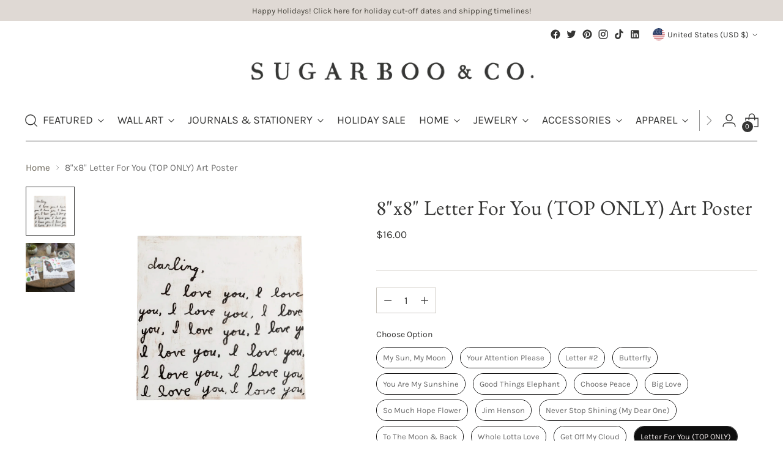

--- FILE ---
content_type: text/javascript; charset=utf-8
request_url: https://sugarbooandco.com/products/8x8-letter-for-you-top-only-art-poster-8x8.js
body_size: 685
content:
{"id":8248558125359,"title":"8\"x8\" Letter For You (TOP ONLY) Art Poster","handle":"8x8-letter-for-you-top-only-art-poster-8x8","description":"\u003cp\u003e\u003cspan style=\"font-weight: 400;\"\u003eOur Sugarboo \u0026amp; Co art print poster collection features 10 of our most popular art prints including Choose Peace, Never Stop Shining and Butterfly! Pair them with our \u003ca href=\"https:\/\/www.sugarbooandco.com\/products\/art-poster-glass-and-metal-picture-frame-with-brown-suede.html?showHidden=true\"\u003eSmall Art Poster Glass and Metal Picture Frame with Brown Suede\u003c\/a\u003e so you can hang them on a wall! These beautiful prints are simple enough to fit into any space, but bold in style.\u003c\/span\u003e\u003c\/p\u003e\n\u003cp\u003e\u003cspan style=\"font-weight: 400;\"\u003ePoster Size: 8\" x 8\"\u003c\/span\u003e\u003c\/p\u003e\n\u003cp\u003e\u003cspan style=\"font-weight: 400;\"\u003e\u003cspan style=\"text-decoration: underline;\"\u003e\u003cem\u003e\u003cstrong\u003eEach sold individually.\u003c\/strong\u003e\u003c\/em\u003e\u003c\/span\u003e\u003c\/span\u003e\u003c\/p\u003e","published_at":"2023-05-03T13:08:48-04:00","created_at":"2023-04-19T21:33:49-04:00","vendor":"Sugarboo \u0026 Co","type":"Wall Decor","tags":["Art Poster Collection","Shopify","Wholesale"],"price":1600,"price_min":1600,"price_max":1600,"available":true,"price_varies":false,"compare_at_price":null,"compare_at_price_min":0,"compare_at_price_max":0,"compare_at_price_varies":false,"variants":[{"id":44920966021423,"title":"Default Title","option1":"Default Title","option2":null,"option3":null,"sku":"APC416","requires_shipping":true,"taxable":true,"featured_image":null,"available":true,"name":"8\"x8\" Letter For You (TOP ONLY) Art Poster","public_title":null,"options":["Default Title"],"price":1600,"weight":0,"compare_at_price":null,"inventory_management":"shopify","barcode":"APC416","quantity_rule":{"min":1,"max":null,"increment":1},"quantity_price_breaks":[],"requires_selling_plan":false,"selling_plan_allocations":[]}],"images":["\/\/cdn.shopify.com\/s\/files\/1\/0675\/2491\/9599\/files\/APC516-letterforyou.webp?v=1743189049","\/\/cdn.shopify.com\/s\/files\/1\/0675\/2491\/9599\/files\/artposters.jpg?v=1746549668"],"featured_image":"\/\/cdn.shopify.com\/s\/files\/1\/0675\/2491\/9599\/files\/APC516-letterforyou.webp?v=1743189049","options":[{"name":"Title","position":1,"values":["Default Title"]}],"url":"\/products\/8x8-letter-for-you-top-only-art-poster-8x8","media":[{"alt":null,"id":40896534380847,"position":1,"preview_image":{"aspect_ratio":1.0,"height":3538,"width":3538,"src":"https:\/\/cdn.shopify.com\/s\/files\/1\/0675\/2491\/9599\/files\/APC516-letterforyou.webp?v=1743189049"},"aspect_ratio":1.0,"height":3538,"media_type":"image","src":"https:\/\/cdn.shopify.com\/s\/files\/1\/0675\/2491\/9599\/files\/APC516-letterforyou.webp?v=1743189049","width":3538},{"alt":null,"id":41271119741231,"position":2,"preview_image":{"aspect_ratio":1.0,"height":2000,"width":2000,"src":"https:\/\/cdn.shopify.com\/s\/files\/1\/0675\/2491\/9599\/files\/artposters.jpg?v=1746549668"},"aspect_ratio":1.0,"height":2000,"media_type":"image","src":"https:\/\/cdn.shopify.com\/s\/files\/1\/0675\/2491\/9599\/files\/artposters.jpg?v=1746549668","width":2000}],"requires_selling_plan":false,"selling_plan_groups":[]}

--- FILE ---
content_type: text/javascript; charset=utf-8
request_url: https://sugarbooandco.com/products/8x8-letter-for-you-top-only-art-poster-8x8.js
body_size: 519
content:
{"id":8248558125359,"title":"8\"x8\" Letter For You (TOP ONLY) Art Poster","handle":"8x8-letter-for-you-top-only-art-poster-8x8","description":"\u003cp\u003e\u003cspan style=\"font-weight: 400;\"\u003eOur Sugarboo \u0026amp; Co art print poster collection features 10 of our most popular art prints including Choose Peace, Never Stop Shining and Butterfly! Pair them with our \u003ca href=\"https:\/\/www.sugarbooandco.com\/products\/art-poster-glass-and-metal-picture-frame-with-brown-suede.html?showHidden=true\"\u003eSmall Art Poster Glass and Metal Picture Frame with Brown Suede\u003c\/a\u003e so you can hang them on a wall! These beautiful prints are simple enough to fit into any space, but bold in style.\u003c\/span\u003e\u003c\/p\u003e\n\u003cp\u003e\u003cspan style=\"font-weight: 400;\"\u003ePoster Size: 8\" x 8\"\u003c\/span\u003e\u003c\/p\u003e\n\u003cp\u003e\u003cspan style=\"font-weight: 400;\"\u003e\u003cspan style=\"text-decoration: underline;\"\u003e\u003cem\u003e\u003cstrong\u003eEach sold individually.\u003c\/strong\u003e\u003c\/em\u003e\u003c\/span\u003e\u003c\/span\u003e\u003c\/p\u003e","published_at":"2023-05-03T13:08:48-04:00","created_at":"2023-04-19T21:33:49-04:00","vendor":"Sugarboo \u0026 Co","type":"Wall Decor","tags":["Art Poster Collection","Shopify","Wholesale"],"price":1600,"price_min":1600,"price_max":1600,"available":true,"price_varies":false,"compare_at_price":null,"compare_at_price_min":0,"compare_at_price_max":0,"compare_at_price_varies":false,"variants":[{"id":44920966021423,"title":"Default Title","option1":"Default Title","option2":null,"option3":null,"sku":"APC416","requires_shipping":true,"taxable":true,"featured_image":null,"available":true,"name":"8\"x8\" Letter For You (TOP ONLY) Art Poster","public_title":null,"options":["Default Title"],"price":1600,"weight":0,"compare_at_price":null,"inventory_management":"shopify","barcode":"APC416","quantity_rule":{"min":1,"max":null,"increment":1},"quantity_price_breaks":[],"requires_selling_plan":false,"selling_plan_allocations":[]}],"images":["\/\/cdn.shopify.com\/s\/files\/1\/0675\/2491\/9599\/files\/APC516-letterforyou.webp?v=1743189049","\/\/cdn.shopify.com\/s\/files\/1\/0675\/2491\/9599\/files\/artposters.jpg?v=1746549668"],"featured_image":"\/\/cdn.shopify.com\/s\/files\/1\/0675\/2491\/9599\/files\/APC516-letterforyou.webp?v=1743189049","options":[{"name":"Title","position":1,"values":["Default Title"]}],"url":"\/products\/8x8-letter-for-you-top-only-art-poster-8x8","media":[{"alt":null,"id":40896534380847,"position":1,"preview_image":{"aspect_ratio":1.0,"height":3538,"width":3538,"src":"https:\/\/cdn.shopify.com\/s\/files\/1\/0675\/2491\/9599\/files\/APC516-letterforyou.webp?v=1743189049"},"aspect_ratio":1.0,"height":3538,"media_type":"image","src":"https:\/\/cdn.shopify.com\/s\/files\/1\/0675\/2491\/9599\/files\/APC516-letterforyou.webp?v=1743189049","width":3538},{"alt":null,"id":41271119741231,"position":2,"preview_image":{"aspect_ratio":1.0,"height":2000,"width":2000,"src":"https:\/\/cdn.shopify.com\/s\/files\/1\/0675\/2491\/9599\/files\/artposters.jpg?v=1746549668"},"aspect_ratio":1.0,"height":2000,"media_type":"image","src":"https:\/\/cdn.shopify.com\/s\/files\/1\/0675\/2491\/9599\/files\/artposters.jpg?v=1746549668","width":2000}],"requires_selling_plan":false,"selling_plan_groups":[]}

--- FILE ---
content_type: text/javascript
request_url: https://cdn.starapps.studio/apps/vsk/sugarbooandco/data.js
body_size: 53373
content:
"use strict";"undefined"==typeof window.starapps_data&&(window.starapps_data={}),"undefined"==typeof window.starapps_data.product_groups&&(window.starapps_data.product_groups=[{"id":3670751,"products_preset_id":629940,"collections_swatch":"first_product_image","group_name":"100 gathered large notepads","option_name":"Chose Style:","collections_preset_id":629950,"display_position":"top","products_swatch":"first_product_image","mobile_products_preset_id":629940,"mobile_products_swatch":"first_product_image","mobile_collections_preset_id":629950,"mobile_collections_swatch":"first_product_image","same_products_preset_for_mobile":true,"same_collections_preset_for_mobile":true,"option_values":[{"id":8298477158703,"option_value":"Good Advice","handle":"paper-large-good-advice-notepad","published":false,"swatch_src":"No","swatch_value":null},{"id":8248467194159,"option_value":"For My Dear Friend","handle":"paper-for-my-dear-friend-large-notepad","published":false,"swatch_src":"No","swatch_value":null},{"id":8248499700015,"option_value":"For My Beautiful Child","handle":"paper-for-my-beautiful-child","published":false,"swatch_src":"No","swatch_value":null},{"id":8248522408239,"option_value":"For the One I Love","handle":"paper-for-the-one-i-love-large-notepad","published":false,"swatch_src":"No","swatch_value":null}]},{"id":3695482,"products_preset_id":629940,"collections_swatch":"first_product_image","group_name":"1st Edition Brown Leather Quote Flasks","option_name":"Choose Quote:","collections_preset_id":null,"display_position":"top","products_swatch":"first_product_image","mobile_products_preset_id":629940,"mobile_products_swatch":"first_product_image","mobile_collections_preset_id":null,"mobile_collections_swatch":"first_product_image","same_products_preset_for_mobile":true,"same_collections_preset_for_mobile":true,"option_values":[{"id":8248383078703,"option_value":"Mark Twain","handle":"mark-twain-leather-metal-flask","published":true,"swatch_src":"No","swatch_value":null},{"id":8248504811823,"option_value":"W.C Fields","handle":"wc-fields-leather-metal-flask","published":true,"swatch_src":"No","swatch_value":null},{"id":8248548983087,"option_value":"Keep Your Friends Close ","handle":"keep-your-friends-close-leather-metal-flask","published":false,"swatch_src":"No","swatch_value":null}]},{"id":3672117,"products_preset_id":629940,"collections_swatch":"first_product_image","group_name":"365 Cards","option_name":"Choose Edition","collections_preset_id":null,"display_position":"top","products_swatch":"first_product_image","mobile_products_preset_id":629940,"mobile_products_swatch":"first_product_image","mobile_collections_preset_id":null,"mobile_collections_swatch":"first_product_image","same_products_preset_for_mobile":true,"same_collections_preset_for_mobile":true,"option_values":[{"id":8248458379567,"option_value":"First Edition","handle":"accessories-365-gathered-thoughts-paper","published":true,"swatch_src":"No","swatch_value":null},{"id":8248546853167,"option_value":"Second Edition","handle":"accessories-365-gathered-thoughts-paper-2nd-edition","published":true,"swatch_src":"No","swatch_value":null}]},{"id":3719367,"products_preset_id":629940,"collections_swatch":"first_product_image","group_name":"A.A. Milne - Book Collection","option_name":"Select Frame","collections_preset_id":null,"display_position":"top","products_swatch":"first_product_image","mobile_products_preset_id":629940,"mobile_products_swatch":"first_product_image","mobile_collections_preset_id":null,"mobile_collections_swatch":"first_product_image","same_products_preset_for_mobile":true,"same_collections_preset_for_mobile":true,"option_values":[{"id":9244150006063,"option_value":"Gallery Wrap","handle":"aa-milne-book-collection-art-print","published":true,"swatch_src":"No","swatch_value":null},{"id":9244150268207,"option_value":"Grey Wood","handle":"aa-milne-book-collection-grey-wood-art-print","published":true,"swatch_src":"No","swatch_value":null}]},{"id":5257495,"products_preset_id":629940,"collections_swatch":"first_product_image","group_name":"A.A. Milne Book Collection Art Poster","option_name":"Select Color","collections_preset_id":null,"display_position":"top","products_swatch":"custom_swatch","mobile_products_preset_id":629940,"mobile_products_swatch":"custom_swatch","mobile_collections_preset_id":null,"mobile_collections_swatch":"first_product_image","same_products_preset_for_mobile":true,"same_collections_preset_for_mobile":true,"option_values":[{"id":9431612883247,"option_value":"Cream ","handle":"12x16-aa-milne-book-collection-art-poster-cream","published":true,"swatch_src":null,"swatch_value":null},{"id":9777465360687,"option_value":"Charcoal","handle":"12x16-aa-milne-book-collection-art-poster-charcole","published":true,"swatch_src":null,"swatch_value":null}]},{"id":3719342,"products_preset_id":629940,"collections_swatch":"first_product_image","group_name":"A Gift To Bring You - Poetry Collection","option_name":"Select Frame","collections_preset_id":null,"display_position":"top","products_swatch":"first_product_image","mobile_products_preset_id":629940,"mobile_products_swatch":"first_product_image","mobile_collections_preset_id":null,"mobile_collections_swatch":"first_product_image","same_products_preset_for_mobile":true,"same_collections_preset_for_mobile":true,"option_values":[{"id":8248505762095,"option_value":"Gallery Wrap","handle":"art-print-poetry-collection-a-gift-to-bring-you-gallery-wrap","published":true,"swatch_src":"No","swatch_value":null},{"id":8248435081519,"option_value":"Grey Wood","handle":"art-print-poetry-collection-a-gift-to-bring-you-grey-wood","published":true,"swatch_src":"No","swatch_value":null}]},{"id":3667841,"products_preset_id":629940,"collections_swatch":"first_product_image","group_name":"Air Mail Bar Collection","option_name":"Choose Quote","collections_preset_id":null,"display_position":"top","products_swatch":"first_product_image","mobile_products_preset_id":629940,"mobile_products_swatch":"first_product_image","mobile_collections_preset_id":null,"mobile_collections_swatch":"first_product_image","same_products_preset_for_mobile":true,"same_collections_preset_for_mobile":true,"option_values":[{"id":8248405852463,"option_value":"Adored","handle":"air-mail-bar-collection-necklace-adored","published":true,"swatch_src":"No","swatch_value":null},{"id":8248482627887,"option_value":"Loved","handle":"air-mail-bar-collection-necklace-loved","published":false,"swatch_src":"No","swatch_value":null},{"id":8248511267119,"option_value":"Grateful","handle":"air-mail-bar-collection-necklace-grateful","published":true,"swatch_src":"No","swatch_value":null},{"id":8248550555951,"option_value":"Protected","handle":"air-mail-bar-collection-necklace-protected","published":true,"swatch_src":"No","swatch_value":null}]},{"id":3667842,"products_preset_id":629940,"collections_swatch":"first_product_image","group_name":"Air Mail Bracelet Collection","option_name":"Choose Quote","collections_preset_id":null,"display_position":"top","products_swatch":"first_product_image","mobile_products_preset_id":629940,"mobile_products_swatch":"first_product_image","mobile_collections_preset_id":null,"mobile_collections_swatch":"first_product_image","same_products_preset_for_mobile":true,"same_collections_preset_for_mobile":true,"option_values":[{"id":8248425578799,"option_value":"Seek Magic Grey","handle":"seek-magic-air-mail-bracelet-grey","published":true,"swatch_src":"No","swatch_value":null},{"id":8248457691439,"option_value":"Never Grow Up Navy","handle":"never-grow-up-air-mail-bracelet-navy","published":true,"swatch_src":"No","swatch_value":null},{"id":8248472207663,"option_value":"  Hakuna Matata Light Brown","handle":"hakuna-matata-air-mail-bracelet-light-brown","published":true,"swatch_src":"No","swatch_value":null},{"id":8248516641071,"option_value":"Courage, Dear Heart Maroon","handle":"courage-dear-heart-air-mail-bracelet-maroon","published":true,"swatch_src":"No","swatch_value":null},{"id":8248479514927,"option_value":"Loved \u0026 Blessed Black","handle":"loved-blessed-air-mail-bracelet-black","published":true,"swatch_src":"No","swatch_value":null},{"id":8248525390127,"option_value":"Be The Light Teal","handle":"be-the-light-air-mail-bracelet-teal","published":true,"swatch_src":"No","swatch_value":null}]},{"id":3667840,"products_preset_id":629940,"collections_swatch":"first_product_image","group_name":"Air Mail Charm Collection","option_name":"Choose Style","collections_preset_id":null,"display_position":"top","products_swatch":"first_product_image","mobile_products_preset_id":629940,"mobile_products_swatch":"first_product_image","mobile_collections_preset_id":null,"mobile_collections_swatch":"first_product_image","same_products_preset_for_mobile":true,"same_collections_preset_for_mobile":true,"option_values":[{"id":8248393531695,"option_value":"Friends for Life","handle":"air-mail-charm-collection-necklace-friends-for-life","published":false,"swatch_src":"No","swatch_value":null},{"id":8248410439983,"option_value":"Lotus","handle":"air-mail-charm-collection-necklace-lotus","published":true,"swatch_src":"No","swatch_value":null},{"id":8248423383343,"option_value":"Peace Sign","handle":"air-mail-charm-collection-necklace-peace-sign","published":true,"swatch_src":"No","swatch_value":null},{"id":8248443044143,"option_value":"Loved and Blessed","handle":"air-mail-charm-collection-necklace-loved-and-blessed","published":true,"swatch_src":"No","swatch_value":null},{"id":8248448909615,"option_value":"Wishbone","handle":"air-mail-charm-collection-necklace-wishbone","published":false,"swatch_src":"No","swatch_value":null},{"id":8248467063087,"option_value":"Infinity Symbol","handle":"air-mail-charm-collection-necklace-infinity-symbol","published":true,"swatch_src":"No","swatch_value":null},{"id":8248469258543,"option_value":"Gold Cross","handle":"air-mail-charm-collection-necklace-gold-cross","published":false,"swatch_src":"No","swatch_value":null},{"id":8248481153327,"option_value":"Lock and Key","handle":"air-mail-charm-collection-lock-and-key","published":false,"swatch_src":"No","swatch_value":null},{"id":8248536891695,"option_value":"Namaste","handle":"air-mail-charm-collection-necklace-namaste","published":true,"swatch_src":"No","swatch_value":null},{"id":8248537055535,"option_value":"Rose Gold Horseshoe","handle":"air-mail-charm-collection-necklace-rose-gold-horseshoe","published":true,"swatch_src":"No","swatch_value":null},{"id":8248547934511,"option_value":" Gold Heart","handle":"air-mail-charm-collection-necklace-gold-heart","published":true,"swatch_src":"No","swatch_value":null},{"id":8248563335471,"option_value":"OM","handle":"air-mail-charm-collection-necklace-om","published":true,"swatch_src":"No","swatch_value":null}]},{"id":3667839,"products_preset_id":629940,"collections_swatch":"first_product_image","group_name":"Air Mail French Bar Collection","option_name":"Choose Quote","collections_preset_id":null,"display_position":"top","products_swatch":"first_product_image","mobile_products_preset_id":629940,"mobile_products_swatch":"first_product_image","mobile_collections_preset_id":null,"mobile_collections_swatch":"first_product_image","same_products_preset_for_mobile":true,"same_collections_preset_for_mobile":true,"option_values":[{"id":8248381702447,"option_value":"l’amour l’emporte / love wins","handle":"air-mail-french-bar-collection-necklace-lamour-lemporte-love-wins","published":false,"swatch_src":"No","swatch_value":null},{"id":8248415846703,"option_value":"rêveuse / dreamer","handle":"air-mail-french-bar-collection-necklace-reveuse-dreamer","published":false,"swatch_src":"No","swatch_value":null},{"id":8248449007919,"option_value":"avec toi je suis moi / with you i am me","handle":"air-mail-french-bar-collection-necklace-avec-toi-je-suis-moi-with-you-i-am-me","published":false,"swatch_src":"No","swatch_value":null},{"id":8248467226927,"option_value":"l’amour de ma vie / love of my life","handle":"air-mail-french-bar-collection-necklace-lamour-de-ma-vie-love-of-my-life","published":false,"swatch_src":"No","swatch_value":null},{"id":8248495210799,"option_value":"toi et moi / you and i","handle":"air-mail-french-bar-collection-necklace-toi-et-moi-you-and-i","published":true,"swatch_src":"No","swatch_value":null},{"id":8248529223983,"option_value":"tu me rends heureux / you make me happy","handle":"air-mail-french-bar-collection-necklace-tu-me-rends-heureux-you-make-me-happy","published":true,"swatch_src":"No","swatch_value":null},{"id":8248537841967,"option_value":"pour toujours / forever","handle":"air-mail-french-bar-collection-necklace-pour-toujours-forever","published":true,"swatch_src":"No","swatch_value":null}]},{"id":3667837,"products_preset_id":629940,"collections_swatch":"first_product_image","group_name":"Air Mail Littles Collection","option_name":"Choose Style","collections_preset_id":null,"display_position":"top","products_swatch":"first_product_image","mobile_products_preset_id":629940,"mobile_products_swatch":"first_product_image","mobile_collections_preset_id":null,"mobile_collections_swatch":"first_product_image","same_products_preset_for_mobile":true,"same_collections_preset_for_mobile":true,"option_values":[{"id":8248394252591,"option_value":"Unicorn","handle":"air-mail-littles-collection-necklace-unicorn","published":true,"swatch_src":"No","swatch_value":null},{"id":8248456610095,"option_value":"Rainbow","handle":"air-mail-littles-collection-necklace-rainbow","published":true,"swatch_src":"No","swatch_value":null},{"id":8248468799791,"option_value":"Flamingo","handle":"air-mail-littles-collection-necklace-flamingo","published":true,"swatch_src":"No","swatch_value":null},{"id":8248493211951,"option_value":"Happy Elephant","handle":"air-mail-littles-collection-necklace-happy-elephant","published":false,"swatch_src":"No","swatch_value":null},{"id":8248507302191,"option_value":"Seahorse","handle":"air-mail-littles-collection-necklace-seahorse","published":true,"swatch_src":"No","swatch_value":null},{"id":8248543609135,"option_value":"Fairy","handle":"air-mail-littles-collection-necklace-fairy","published":true,"swatch_src":"No","swatch_value":null},{"id":8275900596527,"option_value":"Wishbone","handle":"air-mail-littles-collection-necklace-wishbone","published":false,"swatch_src":"No","swatch_value":null},{"id":8275900629295,"option_value":"Angel Wing","handle":"air-mail-littles-collection-necklace-angel-wing","published":false,"swatch_src":"No","swatch_value":null},{"id":8275900694831,"option_value":"Gold Star","handle":"air-mail-littles-collection-necklace-gold-star","published":false,"swatch_src":"No","swatch_value":null},{"id":8275900727599,"option_value":"Cat","handle":"air-mail-littles-collection-necklace-cat","published":false,"swatch_src":"No","swatch_value":null}]},{"id":5234686,"products_preset_id":629940,"collections_swatch":"first_product_image","group_name":"Albert Camus Book Collection Art Print","option_name":"Select Frame","collections_preset_id":null,"display_position":"top","products_swatch":"first_product_image","mobile_products_preset_id":629940,"mobile_products_swatch":"first_product_image","mobile_collections_preset_id":null,"mobile_collections_swatch":"first_product_image","same_products_preset_for_mobile":true,"same_collections_preset_for_mobile":true,"option_values":[{"id":10456386470191,"option_value":"Gallery Wrap ","handle":"albert-camus-book-collection-art-print","published":true,"swatch_src":null,"swatch_value":null},{"id":10456386306351,"option_value":"Grey Wood","handle":"albert-camus-book-collection-grey-wood-art-print","published":true,"swatch_src":null,"swatch_value":null}]},{"id":3670868,"products_preset_id":629940,"collections_swatch":"first_product_image","group_name":"All I Wanted","option_name":"Select Frame","collections_preset_id":null,"display_position":"top","products_swatch":"first_product_image","mobile_products_preset_id":629940,"mobile_products_swatch":"first_product_image","mobile_collections_preset_id":null,"mobile_collections_swatch":"first_product_image","same_products_preset_for_mobile":true,"same_collections_preset_for_mobile":true,"option_values":[{"id":8248466080047,"option_value":"Gallery Wrap","handle":"art-print-all-i-wanted-gallery-wrap-24-x-36","published":true,"swatch_src":"No","swatch_value":null},{"id":8248540496175,"option_value":"Grey Wood","handle":"all-i-wanted-to-say-grey-wood-frame-2x3","published":true,"swatch_src":"No","swatch_value":null}]},{"id":3719335,"products_preset_id":629940,"collections_swatch":"first_product_image","group_name":"All That Glitters - Poetry Collection","option_name":"Select Frame","collections_preset_id":null,"display_position":"top","products_swatch":"first_product_image","mobile_products_preset_id":629940,"mobile_products_swatch":"first_product_image","mobile_collections_preset_id":null,"mobile_collections_swatch":"first_product_image","same_products_preset_for_mobile":true,"same_collections_preset_for_mobile":true,"option_values":[{"id":8248416403759,"option_value":"Gallery Wrap","handle":"art-print-poetry-collection-all-that-glitters-gallery-wrap","published":true,"swatch_src":"No","swatch_value":null},{"id":8248419680559,"option_value":"Grey Wood","handle":"art-print-poetry-collection-all-that-glitters-grey-wood","published":true,"swatch_src":"No","swatch_value":null}]},{"id":3699603,"products_preset_id":629940,"collections_swatch":"first_product_image","group_name":"Always Try to Keep - Art Print","option_name":"Select Frame","collections_preset_id":null,"display_position":"top","products_swatch":"first_product_image","mobile_products_preset_id":629940,"mobile_products_swatch":"first_product_image","mobile_collections_preset_id":null,"mobile_collections_swatch":"first_product_image","same_products_preset_for_mobile":true,"same_collections_preset_for_mobile":true,"option_values":[{"id":8259296919855,"option_value":"Grey Wood","handle":"art-print-always-try-to-keep-grey-wood","published":true,"swatch_src":"No","swatch_value":null}]},{"id":3699605,"products_preset_id":629940,"collections_swatch":"first_product_image","group_name":"Angels Are Watching - Art Print","option_name":"Select Frame","collections_preset_id":null,"display_position":"top","products_swatch":"first_product_image","mobile_products_preset_id":629940,"mobile_products_swatch":"first_product_image","mobile_collections_preset_id":null,"mobile_collections_swatch":"first_product_image","same_products_preset_for_mobile":true,"same_collections_preset_for_mobile":true,"option_values":[{"id":9175110779183,"option_value":"Gallery Wrap","handle":"angels-are-watching-art-print","published":true,"swatch_src":"No","swatch_value":null},{"id":8248418828591,"option_value":"Grey Wood","handle":"art-print-angels-are-watching","published":true,"swatch_src":"No","swatch_value":null}]},{"id":3696906,"products_preset_id":629940,"collections_swatch":"first_product_image","group_name":"Apache Blessing - Art Print","option_name":"Select Frame","collections_preset_id":null,"display_position":"top","products_swatch":"first_product_image","mobile_products_preset_id":629940,"mobile_products_swatch":"first_product_image","mobile_collections_preset_id":null,"mobile_collections_swatch":"first_product_image","same_products_preset_for_mobile":true,"same_collections_preset_for_mobile":true,"option_values":[{"id":8248506220847,"option_value":"Gallery Wrap ","handle":"art-print-apache-blessing-gallery-wrap","published":true,"swatch_src":"No","swatch_value":null},{"id":8248416108847,"option_value":"Grey Wood ","handle":"art-print-apache-blessing-grey-wood","published":true,"swatch_src":"No","swatch_value":null}]},{"id":3667801,"products_preset_id":629940,"collections_swatch":"first_product_image","group_name":"Articles of Love Collection - Brass Cuff","option_name":"Choose Quote","collections_preset_id":null,"display_position":"top","products_swatch":"first_product_image","mobile_products_preset_id":629940,"mobile_products_swatch":"first_product_image","mobile_collections_preset_id":null,"mobile_collections_swatch":"first_product_image","same_products_preset_for_mobile":true,"same_collections_preset_for_mobile":true,"option_values":[{"id":8248386093359,"option_value":"Go Out And Put Good Things","handle":"brass-cuff-go-out-and-put-good-things","published":false,"swatch_src":"No","swatch_value":null},{"id":8248395694383,"option_value":"Stand In Your Truth","handle":"brass-cuff-stand-in-your-truth","published":false,"swatch_src":"No","swatch_value":null},{"id":8248398512431,"option_value":"Be The Light","handle":"brass-cuff-be-the-light","published":false,"swatch_src":"No","swatch_value":null},{"id":8248400707887,"option_value":"Be A Warrior For Love","handle":"brass-cuff-be-a-warrior-for-love","published":false,"swatch_src":"No","swatch_value":null},{"id":8248405066031,"option_value":"I Carry Your Heart With Me","handle":"brass-cuff-i-carry-your-heart-with-me","published":false,"swatch_src":"No","swatch_value":null},{"id":8248414470447,"option_value":"Don't Plant Anything But Love","handle":"brass-cuff-dont-plant-anything-but-love","published":true,"swatch_src":"No","swatch_value":null},{"id":8248417583407,"option_value":"Practice Random Acts","handle":"brass-cuff-practice-random-acts","published":true,"swatch_src":"No","swatch_value":null},{"id":8248420008239,"option_value":"Daydream Believer","handle":"brass-cuff-daydream-believer","published":false,"swatch_src":"No","swatch_value":null},{"id":8248451105071,"option_value":"Courage, Dear Heart","handle":"brass-cuff-courage-dear-heart","published":false,"swatch_src":"No","swatch_value":null},{"id":8248459919663,"option_value":"Just One Life","handle":"brass-cuff-just-one-life","published":false,"swatch_src":"No","swatch_value":null},{"id":8248463098159,"option_value":"Stay Golden","handle":"brass-cuff-stay-golden","published":false,"swatch_src":"No","swatch_value":null},{"id":8248467456303,"option_value":"Life Is Beauty Full","handle":"brass-cuff-life-is-beauty-full","published":false,"swatch_src":"No","swatch_value":null},{"id":8248467685679,"option_value":"To The Girl With A Soul Full Of Sunshine","handle":"brass-cuff-to-the-girl-with-a-soul-full-of-sunshine","published":false,"swatch_src":"No","swatch_value":null},{"id":8248470503727,"option_value":"Strength And Patience","handle":"brass-cuff-strength-and-patience","published":true,"swatch_src":"No","swatch_value":null},{"id":8248473157935,"option_value":"With Brave Wings","handle":"brass-cuff-with-brave-wings","published":true,"swatch_src":"No","swatch_value":null},{"id":8248476827951,"option_value":" Carry Your Heart","handle":"brass-cuff-carry-your-heart","published":true,"swatch_src":"No","swatch_value":null},{"id":8248476860719,"option_value":"To The Moon \u0026 Back","handle":"brass-cuff-to-the-moon-back","published":false,"swatch_src":"No","swatch_value":null},{"id":8248482070831,"option_value":"Smile At The Obstacle","handle":"brass-cuff-smile-at-the-obstacle","published":true,"swatch_src":"No","swatch_value":null},{"id":8248488362287,"option_value":" I Am Divinely Guided","handle":"brass-cuff-i-am-divinely-guided","published":false,"swatch_src":"No","swatch_value":null},{"id":8248488886575,"option_value":"Dreams Do Come True","handle":"brass-cuff-dreams-do-come-true","published":true,"swatch_src":"No","swatch_value":null},{"id":8248491606319,"option_value":"You’ll Never Know Dear","handle":"brass-cuff-youll-never-know-dear","published":false,"swatch_src":"No","swatch_value":null},{"id":8248518213935,"option_value":"Expect Miracles","handle":"brass-cuff-expect-miracles","published":false,"swatch_src":"No","swatch_value":null},{"id":8248520114479,"option_value":"I'll Tell The Stars","handle":"brass-cuff-ill-tell-the-stars","published":false,"swatch_src":"No","swatch_value":null},{"id":8248522375471,"option_value":"Plant Kindness","handle":"brass-cuff-plant-kindness","published":true,"swatch_src":"No","swatch_value":null},{"id":8248524931375,"option_value":"Angels Are Watching","handle":"brass-cuff-angels-are-watching","published":false,"swatch_src":"No","swatch_value":null},{"id":8248530534703,"option_value":"Light \u0026 Love","handle":"brass-cuff-light-love","published":false,"swatch_src":"No","swatch_value":null},{"id":8248532861231,"option_value":"It Is Written In The Stars","handle":"brass-cuff-it-is-written-in-the-stars","published":true,"swatch_src":"No","swatch_value":null},{"id":8248533582127,"option_value":"Place Where You Are","handle":"brass-cuff-place-where-you-are","published":false,"swatch_src":"No","swatch_value":null},{"id":8248536531247,"option_value":"Find The Beauty","handle":"brass-cuff-find-the-beauty","published":true,"swatch_src":"No","swatch_value":null},{"id":8248546197807,"option_value":"Stay True","handle":"brass-cuff-stay-true","published":true,"swatch_src":"No","swatch_value":null},{"id":8248560156975,"option_value":" Live And Be Happy","handle":"brass-cuff-live-and-be-happy","published":false,"swatch_src":"No","swatch_value":null}]},{"id":3667802,"products_preset_id":629940,"collections_swatch":"first_product_image","group_name":"Articles of Love Collection - Silver Cuff","option_name":"Choose Quote","collections_preset_id":null,"display_position":"top","products_swatch":"first_product_image","mobile_products_preset_id":629940,"mobile_products_swatch":"first_product_image","mobile_collections_preset_id":null,"mobile_collections_swatch":"first_product_image","same_products_preset_for_mobile":true,"same_collections_preset_for_mobile":true,"option_values":[{"id":8248389763375,"option_value":"You’ll Never Know Dear","handle":"silver-cuff-youll-never-know-dear","published":true,"swatch_src":"No","swatch_value":null},{"id":8248391631151,"option_value":" Live And Be Happy","handle":"silver-cuff-live-and-be-happy","published":true,"swatch_src":"No","swatch_value":null},{"id":8248398119215,"option_value":"Don’t Plant Anything But Love","handle":"silver-cuff-dont-plant-anything-but-love","published":true,"swatch_src":"No","swatch_value":null},{"id":8248399659311,"option_value":"Smile At The Obstacle","handle":"silver-cuff-smile-at-the-obstacle","published":true,"swatch_src":"No","swatch_value":null},{"id":8248403296559,"option_value":"Be Still And Know","handle":"silver-cuff-be-still-and-know","published":false,"swatch_src":"No","swatch_value":null},{"id":8248403689775,"option_value":"I'll Tell The Stars Cuff","handle":"silver-cuff-ill-tell-the-stars-cuff","published":true,"swatch_src":"No","swatch_value":null},{"id":8248408768815,"option_value":"I Am The Master Of My Fate","handle":"silver-cuff-i-am-the-master-of-my-fate","published":false,"swatch_src":"No","swatch_value":null},{"id":8248408899887,"option_value":"Strength And Patience","handle":"silver-cuff-strength-and-patience","published":true,"swatch_src":"No","swatch_value":null},{"id":8248411324719,"option_value":"Dreams Do Come True","handle":"silver-cuff-dreams-do-come-true","published":true,"swatch_src":"No","swatch_value":null},{"id":8248420139311,"option_value":"Plant Kindness","handle":"silver-cuff-plant-kindness","published":true,"swatch_src":"No","swatch_value":null},{"id":8248429052207,"option_value":"To The Moon \u0026 Back","handle":"silver-cuff-to-the-moon-back","published":true,"swatch_src":"No","swatch_value":null},{"id":8248459362607,"option_value":"Be A Warrior For Love","handle":"silver-cuff-be-a-warrior-for-love","published":true,"swatch_src":"No","swatch_value":null},{"id":8248462377263,"option_value":"Go Out And Put Good Things","handle":"silver-cuff-go-out-and-put-good-things","published":true,"swatch_src":"No","swatch_value":null},{"id":8248464933167,"option_value":"Carry Your Heart","handle":"silver-cuff-carry-your-heart","published":true,"swatch_src":"No","swatch_value":null},{"id":8248472338735,"option_value":"Find The Beauty","handle":"silver-cuff-find-the-beauty","published":true,"swatch_src":"No","swatch_value":null},{"id":8248474042671,"option_value":"It Is Written In The Stars","handle":"silver-cuff-it-is-written-in-the-stars","published":true,"swatch_src":"No","swatch_value":null},{"id":8248477647151,"option_value":"Be The Light","handle":"silver-cuff-be-the-light","published":true,"swatch_src":"No","swatch_value":null},{"id":8248480825647,"option_value":"This Place Where You Are","handle":"silver-cuff-this-place-where-you-are","published":false,"swatch_src":"No","swatch_value":null},{"id":8248483709231,"option_value":"Angels Are Watching","handle":"silver-cuff-angels-are-watching","published":true,"swatch_src":"No","swatch_value":null},{"id":8248483741999,"option_value":"Daydream Believer","handle":"silver-cuff-daydream-believer","published":true,"swatch_src":"No","swatch_value":null},{"id":8248484757807,"option_value":" Light \u0026 Love","handle":"silver-cuff-light-love","published":true,"swatch_src":"No","swatch_value":null},{"id":8248485740847,"option_value":"To The Girl With A Soul Full Of Sunshine","handle":"silver-cuff-to-the-girl-with-a-soul-full-of-sunshine","published":false,"swatch_src":"No","swatch_value":null},{"id":8248487674159,"option_value":"Courage, Dear Heart","handle":"silver-cuff-courage-dear-heart","published":true,"swatch_src":"No","swatch_value":null},{"id":8248488722735,"option_value":"Just One Life","handle":"silver-cuff-just-one-life","published":false,"swatch_src":"No","swatch_value":null},{"id":8248492032303,"option_value":"Stay True","handle":"silver-cuff-stay-true","published":true,"swatch_src":"No","swatch_value":null},{"id":8248495046959,"option_value":"Practice Random Acts","handle":"silver-cuff-practice-random-acts","published":true,"swatch_src":"No","swatch_value":null},{"id":8248505729327,"option_value":"Expect Miracles","handle":"silver-cuff-expect-miracles","published":true,"swatch_src":"No","swatch_value":null},{"id":8248506188079,"option_value":"Stay Golden","handle":"silver-cuff-stay-golden","published":true,"swatch_src":"No","swatch_value":null},{"id":8248542363951,"option_value":"I Am Divinely Guided","handle":"silver-cuff-i-am-divinely-guided","published":true,"swatch_src":"No","swatch_value":null},{"id":8248546492719,"option_value":"I Carry Your Heart With Me","handle":"silver-cuff-i-carry-your-heart-with-me","published":true,"swatch_src":"No","swatch_value":null},{"id":8248546591023,"option_value":"Love Is The Bridge","handle":"silver-cuff-love-is-the-bridge","published":true,"swatch_src":"No","swatch_value":null},{"id":8248547410223,"option_value":"With Brave Wings","handle":"silver-cuff-with-brave-wings","published":true,"swatch_src":"No","swatch_value":null},{"id":8248549277999,"option_value":"Life Is Beauty Full","handle":"silver-cuff-life-is-beauty-full","published":true,"swatch_src":"No","swatch_value":null},{"id":8248560877871,"option_value":"For My Darling","handle":"silver-cuff-for-my-darling","published":true,"swatch_src":"No","swatch_value":null}]},{"id":3667811,"products_preset_id":629940,"collections_swatch":"first_product_image","group_name":"Articles of Love Stackable Ring - Adjustable","option_name":"Choose Quote","collections_preset_id":null,"display_position":"top","products_swatch":"first_product_image","mobile_products_preset_id":629940,"mobile_products_swatch":"first_product_image","mobile_collections_preset_id":null,"mobile_collections_swatch":"first_product_image","same_products_preset_for_mobile":true,"same_collections_preset_for_mobile":true,"option_values":[{"id":8248385306927,"option_value":"You Will Shine","handle":"you-will-shine-stackable-ring-adjustable-adjustable","published":false,"swatch_src":"No","swatch_value":null},{"id":8248387371311,"option_value":"Love Wins ","handle":"love-wins-stackable-ring-adjustable-adjustable","published":true,"swatch_src":"No","swatch_value":null},{"id":8248408310063,"option_value":"Expect Miracles","handle":"expect-miracles-stackable-ring-adjustable-adjustable","published":false,"swatch_src":"No","swatch_value":null},{"id":8248410243375,"option_value":"Je T'aime","handle":"je-taime-stackable-ring-adjustable-adjustable","published":true,"swatch_src":"No","swatch_value":null},{"id":8248415813935,"option_value":"X Forever","handle":"x-forever-stackable-ring-adjustable-adjustable","published":true,"swatch_src":"No","swatch_value":null},{"id":8248418992431,"option_value":"Sunshine ","handle":"sunshine-stackable-ring-adjustable-adjustable","published":true,"swatch_src":"No","swatch_value":null},{"id":8248435409199,"option_value":"Seek Magic","handle":"seek-magic-stackable-ring-adjustable-adjustable","published":false,"swatch_src":"No","swatch_value":null},{"id":8248458740015,"option_value":"Adored","handle":"adored-stackable-ring-adjustable-adjustable","published":true,"swatch_src":"No","swatch_value":null},{"id":8248466768175,"option_value":"To The Moon \u0026 Back","handle":"to-the-moon-back-stackable-ring-adjustable-adjustable","published":true,"swatch_src":"No","swatch_value":null},{"id":8248481677615,"option_value":"Remember","handle":"remember-stackable-ring-adjustable-adjustable","published":true,"swatch_src":"No","swatch_value":null},{"id":8248488919343,"option_value":"Love You Madly","handle":"love-you-madly-stackable-ring-adjustable-adjustable","published":true,"swatch_src":"No","swatch_value":null},{"id":8248501207343,"option_value":"Be The Light","handle":"be-the-light-stackable-ring-adjustable-adjustable","published":false,"swatch_src":"No","swatch_value":null},{"id":8248511889711,"option_value":"Inhale Love","handle":"inhale-love-stackable-ring-adjustable-adjustable","published":true,"swatch_src":"No","swatch_value":null},{"id":8248517525807,"option_value":"Exhale Gratitude","handle":"exhale-gratitude-stackable-ring-adjustable-adjustable","published":true,"swatch_src":"No","swatch_value":null},{"id":8248519590191,"option_value":"Darling ","handle":"darling-stackable-ring-adjustable-adjustable","published":true,"swatch_src":"No","swatch_value":null},{"id":8248520278319,"option_value":"Be Kind","handle":"be-kind-stackable-ring-adjustable-adjustable","published":false,"swatch_src":"No","swatch_value":null},{"id":8248521294127,"option_value":"Still I Rise","handle":"still-i-rise-stackable-ring-adjustable-adjustable","published":false,"swatch_src":"No","swatch_value":null},{"id":8248534925615,"option_value":"Have Courage","handle":"have-courage-stackable-ring-adjustable-adjustable","published":false,"swatch_src":"No","swatch_value":null},{"id":8248548884783,"option_value":"Love You","handle":"love-you-stackable-ring-adjustable-adjustable","published":false,"swatch_src":"No","swatch_value":null},{"id":8248552685871,"option_value":"Courage Dear","handle":"courage-dear-heart-stackable-ring-adjustable-adjustable","published":false,"swatch_src":"No","swatch_value":null}]},{"id":3667820,"products_preset_id":629940,"collections_swatch":"first_product_image","group_name":"Artisan Leather Journal - Blush","option_name":"Choose Quote","collections_preset_id":null,"display_position":"top","products_swatch":"first_product_image","mobile_products_preset_id":629940,"mobile_products_swatch":"first_product_image","mobile_collections_preset_id":null,"mobile_collections_swatch":"first_product_image","same_products_preset_for_mobile":true,"same_collections_preset_for_mobile":true,"option_values":[{"id":8248455954735,"option_value":"Audrey Hepburn","handle":"artisan-leather-journal-audrey-hepburn-575-x-875-blush","published":true,"swatch_src":"No","swatch_value":null},{"id":8248474566959,"option_value":"Elsie De Wolfe","handle":"artisan-leather-journal-elsie-de-wolfe-575-x-875-blush","published":true,"swatch_src":"No","swatch_value":null},{"id":8248505532719,"option_value":"Cinderella","handle":"artisan-leather-journal-cinderella","published":true,"swatch_src":"No","swatch_value":null},{"id":8248509464879,"option_value":"Jane Goodall ","handle":"artisan-leather-journal-jane-goodall-575-x-875-blush","published":true,"swatch_src":"No","swatch_value":null}]},{"id":3667821,"products_preset_id":629940,"collections_swatch":"first_product_image","group_name":"Artisan Leather Journal - Grey","option_name":"Choose Quote","collections_preset_id":null,"display_position":"top","products_swatch":"first_product_image","mobile_products_preset_id":629940,"mobile_products_swatch":"first_product_image","mobile_collections_preset_id":null,"mobile_collections_swatch":"first_product_image","same_products_preset_for_mobile":true,"same_collections_preset_for_mobile":true,"option_values":[{"id":8248401953071,"option_value":"Osho","handle":"artisan-leather-journal-osho-575-x-875-grey","published":false,"swatch_src":"No","swatch_value":null},{"id":8248402968879,"option_value":"Amelia Earhar","handle":"artisan-leather-journal-amelia-earhart-575-x-875-grey","published":true,"swatch_src":"No","swatch_value":null},{"id":8248455102767,"option_value":"Daniel Saint ","handle":"daniel-saint-artisan-leather-journal-575-x-875-charcoal","published":true,"swatch_src":"No","swatch_value":null},{"id":8248508055855,"option_value":"J.R.R. Tolkien","handle":"jrr-tolkien-artisan-leather-journal-575-x-875","published":true,"swatch_src":"No","swatch_value":null},{"id":8248517001519,"option_value":"A.A. Milne","handle":"artisan-leather-journal-aa-milne-575-x-875-grey","published":true,"swatch_src":"No","swatch_value":null},{"id":8248525226287,"option_value":"Francis Bacon","handle":"artisan-leather-journal-francis-bacon-575-x-875-grey","published":false,"swatch_src":"No","swatch_value":null},{"id":8248561140015,"option_value":"Every Great Dream","handle":"every-great-dream-artisan-leather-journal-575-x-875","published":true,"swatch_src":"No","swatch_value":null}]},{"id":3669764,"products_preset_id":629940,"collections_swatch":"first_product_image","group_name":"Art Print Poster 12\" x 12\"","option_name":"Choose Option","collections_preset_id":null,"display_position":"top","products_swatch":"first_product_image","mobile_products_preset_id":629940,"mobile_products_swatch":"first_product_image","mobile_collections_preset_id":null,"mobile_collections_swatch":"first_product_image","same_products_preset_for_mobile":true,"same_collections_preset_for_mobile":true,"option_values":[{"id":8248401199407,"option_value":"To The Moon \u0026 Back","handle":"12x12-to-the-moon-back-art-poster","published":true,"swatch_src":"No","swatch_value":null},{"id":8248402149679,"option_value":"Get Off My Cloud","handle":"12x12-get-off-my-cloud-art-poster","published":true,"swatch_src":"No","swatch_value":null},{"id":8248422990127,"option_value":"Choose Love","handle":"12x12-choose-love-art-poster","published":true,"swatch_src":"No","swatch_value":null},{"id":8248423711023,"option_value":"Jim Henson","handle":"12x12-jim-henson-art-poster","published":true,"swatch_src":"No","swatch_value":null},{"id":8248425808175,"option_value":"Letter For You (TOP ONLY)","handle":"12x12-letter-for-you-top-only-art-poster","published":true,"swatch_src":"No","swatch_value":null},{"id":8248436949295,"option_value":"You Are My Sunshine","handle":"12x12-you-are-my-sunshine-art-poster","published":true,"swatch_src":"No","swatch_value":null},{"id":8248467816751,"option_value":"My Sun, My Moon","handle":"12x12-my-sun-my-moon-art-poster","published":true,"swatch_src":"No","swatch_value":null},{"id":8248484397359,"option_value":"Excuse Me While I Kiss The Sky","handle":"12x12-excuse-me-while-i-kiss-the-sky-art-poster","published":true,"swatch_src":"No","swatch_value":null},{"id":8248499274031,"option_value":"Never Stop Shining (My Dear One)","handle":"12x12-never-stop-shining-my-dear-one-art-poster","published":true,"swatch_src":"No","swatch_value":null},{"id":8248501371183,"option_value":"Choose Peace","handle":"12x12-choose-peace-art-poster","published":true,"swatch_src":"No","swatch_value":null},{"id":8248508973359,"option_value":"Letter #2","handle":"12x12-letter-2-art-poster","published":true,"swatch_src":"No","swatch_value":null},{"id":8248510906671,"option_value":"Butterfly ","handle":"12x12-butterfly-art-poster","published":true,"swatch_src":"No","swatch_value":null},{"id":8248515821871,"option_value":"You Are Unrepeatable (D.M. Dellinger)","handle":"12x12-you-are-unrepeatable-dm-dellinger-art-poster","published":true,"swatch_src":"No","swatch_value":null},{"id":8248517263663,"option_value":"Your Attention Please","handle":"12x12-your-attention-please-art-poster","published":true,"swatch_src":"No","swatch_value":null},{"id":8248517820719,"option_value":"Good Things Elephant","handle":"12x12-good-things-elephant-art-poster","published":true,"swatch_src":"No","swatch_value":null},{"id":8248526012719,"option_value":"Big Love","handle":"12x12-big-love-art-poster","published":true,"swatch_src":"No","swatch_value":null},{"id":8248559501615,"option_value":"So Much Hope Flower","handle":"12x12-so-much-hope-flower-art-poster","published":true,"swatch_src":"No","swatch_value":null},{"id":8248547475759,"option_value":"Whole Lotta Love","handle":"12x12-whole-lotta-love-art-poster","published":true,"swatch_src":"No","swatch_value":null}]},{"id":3669785,"products_preset_id":629940,"collections_swatch":"first_product_image","group_name":"Art Print Poster 12\" x 16\"","option_name":"Choose Option","collections_preset_id":null,"display_position":"top","products_swatch":"first_product_image","mobile_products_preset_id":629940,"mobile_products_swatch":"first_product_image","mobile_collections_preset_id":null,"mobile_collections_swatch":"first_product_image","same_products_preset_for_mobile":true,"same_collections_preset_for_mobile":true,"option_values":[{"id":8248390779183,"option_value":"Angels Are Watching","handle":"12x16-angels-are-watching-art-poster","published":true,"swatch_src":"No","swatch_value":null},{"id":8248419254575,"option_value":"Old Friends","handle":"12x16-old-friends-art-poster","published":true,"swatch_src":"No","swatch_value":null},{"id":8248530207023,"option_value":"Paddle Your Own Canoe","handle":"12x16-paddle-your-own-canoe-art-poster","published":true,"swatch_src":"No","swatch_value":null},{"id":8705965556015,"option_value":"L-O-V-E","handle":"apc606","published":true,"swatch_src":"No","swatch_value":null},{"id":8705965818159,"option_value":"Dancing Dog","handle":"apc607","published":true,"swatch_src":"No","swatch_value":null},{"id":8248565432623,"option_value":"Letter For You (Top \u0026 Bottom)","handle":"12x16-letter-for-you-top-bottom-art-poster","published":true,"swatch_src":"No","swatch_value":null},{"id":8248545018159,"option_value":"Don't Plant Anything But Love","handle":"12x16-dont-plant-anything-but-love-art-poster","published":true,"swatch_src":"No","swatch_value":null}]},{"id":3669747,"products_preset_id":629940,"collections_swatch":"first_product_image","group_name":"Art Print Poster 8\"x 8\"","option_name":"Choose Option","collections_preset_id":null,"display_position":"top","products_swatch":"first_product_image","mobile_products_preset_id":629940,"mobile_products_swatch":"first_product_image","mobile_collections_preset_id":null,"mobile_collections_swatch":"first_product_image","same_products_preset_for_mobile":true,"same_collections_preset_for_mobile":true,"option_values":[{"id":8248385339695,"option_value":"My Sun, My Moon","handle":"8x8-my-sun-my-moon-art-poster-8x8","published":true,"swatch_src":"No","swatch_value":null},{"id":8248402805039,"option_value":"Your Attention Please","handle":"8x8-your-attention-please-art-poster-8x8","published":true,"swatch_src":"No","swatch_value":null},{"id":8248409096495,"option_value":"Letter #2","handle":"8x8-letter-2-art-poster-8x8","published":true,"swatch_src":"No","swatch_value":null},{"id":8248427610415,"option_value":"Butterfly ","handle":"8x8-butterfly-art-poster-8x8","published":true,"swatch_src":"No","swatch_value":null},{"id":8248431116591,"option_value":"You Are My Sunshine","handle":"8x8-you-are-my-sunshine-art-poster-8x8","published":true,"swatch_src":"No","swatch_value":null},{"id":8248457036079,"option_value":"Good Things Elephant","handle":"8x8-good-things-elephant-art-poster-8x8","published":true,"swatch_src":"No","swatch_value":null},{"id":8248457593135,"option_value":"Choose Peace","handle":"8x8-choose-peace-art-poster-8x8","published":true,"swatch_src":"No","swatch_value":null},{"id":8248458445103,"option_value":"Big Love","handle":"8x8-big-love-art-poster-8x8","published":true,"swatch_src":"No","swatch_value":null},{"id":8248468865327,"option_value":"So Much Hope Flower","handle":"8x8-so-much-hope-flower-art-poster-8x8","published":true,"swatch_src":"No","swatch_value":null},{"id":8248478892335,"option_value":"Jim Henson","handle":"8x8-jim-henson-art-poster-8x8","published":true,"swatch_src":"No","swatch_value":null},{"id":8248513429807,"option_value":"Never Stop Shining (My Dear One)","handle":"8x8-never-stop-shining-my-dear-one-art-poster-8x8","published":true,"swatch_src":"No","swatch_value":null},{"id":8248513954095,"option_value":"To The Moon \u0026 Back","handle":"8x8-to-the-moon-back-art-poster-8x8","published":true,"swatch_src":"No","swatch_value":null},{"id":8248516411695,"option_value":"Whole Lotta Love","handle":"8x8-whole-lotta-love-art-poster-8x8","published":true,"swatch_src":"No","swatch_value":null},{"id":8248520507695,"option_value":"Get Off My Cloud ","handle":"8x8-get-off-my-cloud-art-poster-8x8","published":true,"swatch_src":"No","swatch_value":null},{"id":8248558125359,"option_value":"Letter For You (TOP ONLY)","handle":"8x8-letter-for-you-top-only-art-poster-8x8","published":true,"swatch_src":"No","swatch_value":null},{"id":8248547672367,"option_value":"You Are Unrepeatable (D.M. Dellinger)","handle":"8x8-you-are-unrepeatable-dm-dellinger-art-poster-8x8","published":true,"swatch_src":"No","swatch_value":null},{"id":8248535810351,"option_value":"Choose Love","handle":"8x8-choose-love-art-poster-8x8","published":true,"swatch_src":"No","swatch_value":null},{"id":8248533090607,"option_value":"Excuse Me While I Kiss The Sky","handle":"8x8-excuse-me-while-i-kiss-the-sky-art-poster-8x8","published":true,"swatch_src":"No","swatch_value":null}]},{"id":3670784,"products_preset_id":629940,"collections_swatch":"first_product_image","group_name":"Audrey Hepburn","option_name":"Select Frame","collections_preset_id":null,"display_position":"top","products_swatch":"first_product_image","mobile_products_preset_id":629940,"mobile_products_swatch":"first_product_image","mobile_collections_preset_id":null,"mobile_collections_swatch":"first_product_image","same_products_preset_for_mobile":true,"same_collections_preset_for_mobile":true,"option_values":[{"id":8807732314415,"option_value":"Gallery Wrap","handle":"art-print-book-collection-audrey-hepburn-charcoal-gallery-wrap","published":true,"swatch_src":"No","swatch_value":null},{"id":8807732609327,"option_value":"Grey Wood","handle":"art-print-audrey-hepburn-2x3-book-collection-grey-wood","published":true,"swatch_src":"No","swatch_value":null}]},{"id":5257523,"products_preset_id":629940,"collections_swatch":"first_product_image","group_name":"Audrey Hepburn Book Collection Art Poster","option_name":"Select Color","collections_preset_id":null,"display_position":"top","products_swatch":"first_product_image","mobile_products_preset_id":629940,"mobile_products_swatch":"first_product_image","mobile_collections_preset_id":null,"mobile_collections_swatch":"first_product_image","same_products_preset_for_mobile":true,"same_collections_preset_for_mobile":true,"option_values":[{"id":9431621271855,"option_value":"Cream","handle":"12x16-audrey-hepburn-book-collection-art-poster-cream","published":true,"swatch_src":null,"swatch_value":null},{"id":9777452220719,"option_value":"Charcoal","handle":"12x16-audrey-hepburn-book-collection-art-poster-charcoal","published":true,"swatch_src":null,"swatch_value":null}]},{"id":3719333,"products_preset_id":629940,"collections_swatch":"first_product_image","group_name":"Barter - Poetry Collection","option_name":"Select Frame","collections_preset_id":null,"display_position":"top","products_swatch":"first_product_image","mobile_products_preset_id":629940,"mobile_products_swatch":"first_product_image","mobile_collections_preset_id":null,"mobile_collections_swatch":"first_product_image","same_products_preset_for_mobile":true,"same_collections_preset_for_mobile":true,"option_values":[{"id":8248488165679,"option_value":"Gallery Wrap","handle":"art-print-poetry-collection-barter-gallery-wrap","published":true,"swatch_src":"No","swatch_value":null}]},{"id":3697777,"products_preset_id":629940,"collections_swatch":"first_product_image","group_name":"Be Brave - Art Print","option_name":"Select Frame","collections_preset_id":null,"display_position":"top","products_swatch":"first_product_image","mobile_products_preset_id":629940,"mobile_products_swatch":"first_product_image","mobile_collections_preset_id":null,"mobile_collections_swatch":"first_product_image","same_products_preset_for_mobile":true,"same_collections_preset_for_mobile":true,"option_values":[{"id":8259296952623,"option_value":"Grey Wood","handle":"art-print-be-brave-grey-wood","published":true,"swatch_src":"No","swatch_value":null}]},{"id":5234625,"products_preset_id":629940,"collections_swatch":"first_product_image","group_name":"Because Your Heart Is Like The Ocean Art Print","option_name":"Select Frame","collections_preset_id":null,"display_position":"top","products_swatch":"first_product_image","mobile_products_preset_id":629940,"mobile_products_swatch":"first_product_image","mobile_collections_preset_id":null,"mobile_collections_swatch":"first_product_image","same_products_preset_for_mobile":true,"same_collections_preset_for_mobile":true,"option_values":[{"id":10457317769519,"option_value":"Gallery Wrap ","handle":"because-your-heart-is-like-the-ocean-art-print","published":true,"swatch_src":null,"swatch_value":null},{"id":10457317802287,"option_value":"Grey Wood ","handle":"because-your-heart-is-like-the-ocean-greywood-art-print","published":true,"swatch_src":null,"swatch_value":null}]},{"id":3690635,"products_preset_id":629940,"collections_swatch":"first_product_image","group_name":"Be Good","option_name":"Select Frame","collections_preset_id":null,"display_position":"top","products_swatch":"first_product_image","mobile_products_preset_id":629940,"mobile_products_swatch":"first_product_image","mobile_collections_preset_id":null,"mobile_collections_swatch":"first_product_image","same_products_preset_for_mobile":true,"same_collections_preset_for_mobile":true,"option_values":[{"id":8248500158767,"option_value":"Gallery Wrap","handle":"be-good-gallery-wrap","published":true,"swatch_src":"No","swatch_value":null},{"id":9131229741359,"option_value":"Grey Wood","handle":"be-good-36x36-grey-wood-frame-36x36","published":true,"swatch_src":"No","swatch_value":null}]},{"id":3681177,"products_preset_id":629940,"collections_swatch":"first_product_image","group_name":"Besos","option_name":"Select Frame","collections_preset_id":null,"display_position":"top","products_swatch":"first_product_image","mobile_products_preset_id":629940,"mobile_products_swatch":"first_product_image","mobile_collections_preset_id":null,"mobile_collections_swatch":"first_product_image","same_products_preset_for_mobile":true,"same_collections_preset_for_mobile":true,"option_values":[{"id":8248508612911,"option_value":"Gallery Wrap","handle":"art-print-besos-gallery-wrap","published":true,"swatch_src":"No","swatch_value":null},{"id":8248479056175,"option_value":"Grey Wood","handle":"art-print-besos-grey-wood","published":true,"swatch_src":"No","swatch_value":null}]},{"id":3670855,"products_preset_id":629940,"collections_swatch":"first_product_image","group_name":"Big Love","option_name":"Select Frame","collections_preset_id":null,"display_position":"top","products_swatch":"first_product_image","mobile_products_preset_id":629940,"mobile_products_swatch":"first_product_image","mobile_collections_preset_id":null,"mobile_collections_swatch":"first_product_image","same_products_preset_for_mobile":true,"same_collections_preset_for_mobile":true,"option_values":[{"id":8248511299887,"option_value":"Gallery Wrap","handle":"big-love-gallery-wrap-art-print","published":true,"swatch_src":"No","swatch_value":null},{"id":8248561238319,"option_value":"Grey Wood","handle":"big-love-grey-wood-art-print","published":true,"swatch_src":"No","swatch_value":null}]},{"id":3670728,"products_preset_id":629940,"collections_swatch":"first_product_image","group_name":"Bird Silhouette (Crow)","option_name":"Select Frame","collections_preset_id":null,"display_position":"top","products_swatch":"first_product_image","mobile_products_preset_id":629940,"mobile_products_swatch":"first_product_image","mobile_collections_preset_id":null,"mobile_collections_swatch":"first_product_image","same_products_preset_for_mobile":true,"same_collections_preset_for_mobile":true,"option_values":[{"id":8248528011567,"option_value":"Grey Wood","handle":"art-print-bird-silhouette-crow","published":true,"swatch_src":"No","swatch_value":null}]},{"id":3667817,"products_preset_id":629940,"collections_swatch":"first_product_image","group_name":"Blessing Candle","option_name":"Choose Quote","collections_preset_id":null,"display_position":"top","products_swatch":"first_product_image","mobile_products_preset_id":629940,"mobile_products_swatch":"first_product_image","mobile_collections_preset_id":null,"mobile_collections_swatch":"first_product_image","same_products_preset_for_mobile":true,"same_collections_preset_for_mobile":true,"option_values":[{"id":8248488460591,"option_value":"A sunbeam to warm you","handle":"a-sunbeam-to-warm-you-blessing-candle-with-engraved-wood-box-775oz","published":true,"swatch_src":"No","swatch_value":null},{"id":8248515068207,"option_value":"May love and laughter","handle":"may-love-and-laughter-blessing-candle-with-engraved-wood-box-775oz","published":true,"swatch_src":"No","swatch_value":null},{"id":8248518869295,"option_value":"May you be well","handle":"may-you-be-well-blessing-candle-with-engraved-wood-box-775oz","published":true,"swatch_src":"No","swatch_value":null},{"id":8341648408879,"option_value":"Eskimo Proverb ","handle":"eskimo-proverb-blessing-candle-with-engraved-wood-box-775oz","published":true,"swatch_src":"No","swatch_value":null},{"id":8347481997615,"option_value":"May today there be peace within","handle":"may-today-there-be-peace-within-blessing-candle-with-engraved-wood-box-775oz","published":true,"swatch_src":"No","swatch_value":null},{"id":8248445436207,"option_value":"May you stand in your light","handle":"may-you-stand-in-your-light-blessing-candle-with-engraved-wood-box-775oz","published":true,"swatch_src":"No","swatch_value":null}]},{"id":3966056,"products_preset_id":629940,"collections_swatch":"first_product_image","group_name":"Blossom Cherry Bunny","option_name":"Sizes","collections_preset_id":null,"display_position":"top","products_swatch":"first_product_image","mobile_products_preset_id":629940,"mobile_products_swatch":"first_product_image","mobile_collections_preset_id":null,"mobile_collections_swatch":"first_product_image","same_products_preset_for_mobile":true,"same_collections_preset_for_mobile":true,"option_values":[{"id":9671351435567,"option_value":"Small ","handle":"blossom-cherry-bunny-little","published":false,"swatch_src":null,"swatch_value":null},{"id":9671350518063,"option_value":"Medium ","handle":"blossom-cherry-bunny-medium","published":false,"swatch_src":null,"swatch_value":null}]},{"id":3681175,"products_preset_id":629940,"collections_swatch":"first_product_image","group_name":"Blue Flowers","option_name":"Select Frame","collections_preset_id":null,"display_position":"top","products_swatch":"first_product_image","mobile_products_preset_id":629940,"mobile_products_swatch":"first_product_image","mobile_collections_preset_id":null,"mobile_collections_swatch":"first_product_image","same_products_preset_for_mobile":true,"same_collections_preset_for_mobile":true,"option_values":[{"id":8248453202223,"option_value":"Gallery Wrap","handle":"blue-flowers-12x12","published":true,"swatch_src":"No","swatch_value":null},{"id":8248500093231,"option_value":"Grey Wood","handle":"blue-flowers-grey-wood","published":true,"swatch_src":"No","swatch_value":null}]},{"id":3690633,"products_preset_id":629940,"collections_swatch":"first_product_image","group_name":"Bonjour","option_name":"Select Frame","collections_preset_id":null,"display_position":"top","products_swatch":"first_product_image","mobile_products_preset_id":629940,"mobile_products_swatch":"first_product_image","mobile_collections_preset_id":null,"mobile_collections_swatch":"first_product_image","same_products_preset_for_mobile":true,"same_collections_preset_for_mobile":true,"option_values":[{"id":8248387109167,"option_value":"Gallery","handle":"bonjour-24x24-gallery-wrap","published":true,"swatch_src":"No","swatch_value":null},{"id":8248494555439,"option_value":"Grey Wood","handle":"bonjour-36x36-with-grey-wood-frame","published":true,"swatch_src":"No","swatch_value":null}]},{"id":3669762,"products_preset_id":629940,"collections_swatch":"first_product_image","group_name":"Botanical Handmade Paper Print","option_name":"Choose Quote","collections_preset_id":null,"display_position":"top","products_swatch":"first_product_image","mobile_products_preset_id":629940,"mobile_products_swatch":"first_product_image","mobile_collections_preset_id":null,"mobile_collections_swatch":"first_product_image","same_products_preset_for_mobile":true,"same_collections_preset_for_mobile":true,"option_values":[{"id":8248414798127,"option_value":"There Is So Much Hope","handle":"there-is-so-much-hope-botanical-handmade-paper-print-12x16","published":true,"swatch_src":"No","swatch_value":null},{"id":8248428626223,"option_value":"He Said There Are Always Flowers","handle":"he-said-there-are-always-flowers-botanical-handmade-paper-print","published":true,"swatch_src":"No","swatch_value":null},{"id":8248448581935,"option_value":"Deep In Their Roots","handle":"deep-in-their-roots-botanical-handmade-paper-print","published":true,"swatch_src":"No","swatch_value":null},{"id":8248462639407,"option_value":"When The Root Is Deep","handle":"when-the-root-is-deep-botanical-handmade-paper-print","published":true,"swatch_src":"No","swatch_value":null},{"id":8248486330671,"option_value":"Each Flower Must Grow","handle":"each-flower-must-grow-botanical-handmade-paper-print","published":true,"swatch_src":"No","swatch_value":null},{"id":8248520605999,"option_value":"Just Living Is Not Enough","handle":"just-living-is-not-enough-botanical-handmade-paper-print","published":true,"swatch_src":"No","swatch_value":null},{"id":8248527618351,"option_value":"Weeds Are Flowers Too","handle":"weeds-are-flowers-too-botanical-handmade-paper-print","published":false,"swatch_src":"No","swatch_value":null},{"id":8248556454191,"option_value":"Your Mind Is A Garden","handle":"your-mind-is-a-garden-botanical-handmade-paper-print","published":true,"swatch_src":"No","swatch_value":null}]},{"id":3669786,"products_preset_id":629940,"collections_swatch":"first_product_image","group_name":"Botanical Wall Tarp","option_name":"Choose Quote","collections_preset_id":null,"display_position":"top","products_swatch":"first_product_image","mobile_products_preset_id":629940,"mobile_products_swatch":"first_product_image","mobile_collections_preset_id":null,"mobile_collections_swatch":"first_product_image","same_products_preset_for_mobile":true,"same_collections_preset_for_mobile":true,"option_values":[{"id":8248384749871,"option_value":"There Are Many Beautiful Reasons To Be Happy","handle":"there-are-many-beautiful-reasons-to-be-happy-botanical-wall-tarp-32x63-sizes-vary","published":false,"swatch_src":"No","swatch_value":null},{"id":8248565629231,"option_value":"When The Root Is Deep","handle":"when-the-root-is-deep-botanical-wall-tarp-32x63-sizes-vary","published":true,"swatch_src":"No","swatch_value":null},{"id":8248412569903,"option_value":"There Is So Much Hope","handle":"there-is-so-much-hope-botanical-wall-tarp-32x63-sizes-vary","published":true,"swatch_src":"No","swatch_value":null},{"id":8248427544879,"option_value":"Deep In Their Roots","handle":"deep-in-their-roots-botanical-wall-tarp-32x63-sizes-vary","published":true,"swatch_src":"No","swatch_value":null},{"id":8248424137007,"option_value":"Just Living Is Not Enough","handle":"just-living-is-not-enough-botanical-wall-tarp-32x63-sizes-vary","published":true,"swatch_src":"No","swatch_value":null},{"id":8248469586223,"option_value":"Each Flower Must Grow","handle":"each-flower-must-grow-botanical-wall-tarp-32x63-sizes-vary","published":true,"swatch_src":"No","swatch_value":null},{"id":8248470241583,"option_value":"Weeds Are Flowers Too","handle":"weeds-are-flowers-too-botanical-wall-tarp-32x63-sizes-vary","published":false,"swatch_src":"No","swatch_value":null},{"id":8248533614895,"option_value":"Your Mind Is A Garden","handle":"your-mind-is-a-garden-botanical-wall-tarp-32x63-sizes-vary","published":true,"swatch_src":"No","swatch_value":null},{"id":8248539709743,"option_value":"He Said There Are Always Flowers","handle":"he-said-there-are-always-flowers-botanical-wall-tarp-32x63-sizes-vary","published":true,"swatch_src":"No","swatch_value":null}]},{"id":3670752,"products_preset_id":629940,"collections_swatch":"first_product_image","group_name":"Breakfast Melamine Plates","option_name":"Choose Quote","collections_preset_id":null,"display_position":"top","products_swatch":"first_product_image","mobile_products_preset_id":629940,"mobile_products_swatch":"first_product_image","mobile_collections_preset_id":null,"mobile_collections_swatch":"first_product_image","same_products_preset_for_mobile":true,"same_collections_preset_for_mobile":true,"option_values":[{"id":8664436375855,"option_value":"Rise \u0026 Shine","handle":"rise-shine-melamine-plate","published":true,"swatch_src":"No","swatch_value":null},{"id":8664443388207,"option_value":"Breakfast Of Champions","handle":"breakfast-of-champions-melamine-plate","published":true,"swatch_src":"No","swatch_value":null},{"id":8664451416367,"option_value":"Winner Winner Chicken Dinner","handle":"winner-winner-chicken-dinner-melamine-plate","published":true,"swatch_src":"No","swatch_value":null},{"id":8664454594863,"option_value":"Get In My Belly","handle":"get-in-my-belly-melamine-plate","published":true,"swatch_src":"No","swatch_value":null},{"id":8664465572143,"option_value":"The Happy Plate Club","handle":"the-happy-plate-club-melamine-plate","published":true,"swatch_src":"No","swatch_value":null},{"id":8664470159663,"option_value":"The Early Bird Gets The Worm","handle":"the-early-bird-gets-the-worm-melamine-plate","published":true,"swatch_src":"No","swatch_value":null},{"id":8664474616111,"option_value":"Wakey Wakey Eggs \u0026 Bakey","handle":"wakey-wakey-eggs-bakey-melamine-plate","published":true,"swatch_src":"No","swatch_value":null},{"id":8664477729071,"option_value":"Sunny Side Up","handle":"sunny-side-up-melamine-plate","published":true,"swatch_src":"No","swatch_value":null}]},{"id":3670703,"products_preset_id":629940,"collections_swatch":"first_product_image","group_name":"Brown Boy Dog","option_name":"Select Frame","collections_preset_id":null,"display_position":"top","products_swatch":"first_product_image","mobile_products_preset_id":629940,"mobile_products_swatch":"first_product_image","mobile_collections_preset_id":null,"mobile_collections_swatch":"first_product_image","same_products_preset_for_mobile":true,"same_collections_preset_for_mobile":true,"option_values":[{"id":8248466309423,"option_value":"Gallery Wrap","handle":"art-print-brown-boy-dog-gallery-wrap","published":true,"swatch_src":"No","swatch_value":null},{"id":8248489378095,"option_value":"Grey Wood","handle":"art-print-brown-boy-dog-35x-46-grey-wood-3x4","published":true,"swatch_src":"No","swatch_value":null}]},{"id":3671214,"products_preset_id":629940,"collections_swatch":"first_product_image","group_name":"Bunny Lovey's","option_name":"Choose Quote","collections_preset_id":null,"display_position":"top","products_swatch":"first_product_image","mobile_products_preset_id":629940,"mobile_products_swatch":"first_product_image","mobile_collections_preset_id":null,"mobile_collections_swatch":"first_product_image","same_products_preset_for_mobile":true,"same_collections_preset_for_mobile":true,"option_values":[{"id":8248395432239,"option_value":"For my honey bunny","handle":"for-my-honey-bunny-bunny-baby-lovey-blanket","published":false,"swatch_src":"No","swatch_value":null},{"id":8248439800111,"option_value":"I made a wish and you came true","handle":"i-made-a-wish-and-you-came-true-bunny-baby-lovey-blanket","published":true,"swatch_src":"No","swatch_value":null},{"id":8248475255087,"option_value":"You are loved, little one","handle":"you-are-loved-little-one-bunny-baby-lovey-blanket","published":true,"swatch_src":"No","swatch_value":null},{"id":8248497013039,"option_value":"How wonderful life is","handle":"how-wonderful-life-is-bunny-baby-lovey-blanket","published":true,"swatch_src":"No","swatch_value":null},{"id":8248505860399,"option_value":"Of all the things","handle":"of-all-the-things-bunny-baby-lovey-blanket","published":false,"swatch_src":"No","swatch_value":null}]},{"id":3670783,"products_preset_id":629940,"collections_swatch":"first_product_image","group_name":"Butterfly","option_name":"Select Frame","collections_preset_id":null,"display_position":"top","products_swatch":"first_product_image","mobile_products_preset_id":629940,"mobile_products_swatch":"first_product_image","mobile_collections_preset_id":null,"mobile_collections_swatch":"first_product_image","same_products_preset_for_mobile":true,"same_collections_preset_for_mobile":true,"option_values":[{"id":8248496488751,"option_value":"Gallery Wrap","handle":"butterfly-gallery-wrap-art-print","published":true,"swatch_src":"No","swatch_value":null},{"id":8510462918959,"option_value":"Grey Wood","handle":"butterfly-grey-wood-art-print-48-x-48","published":true,"swatch_src":"No","swatch_value":null}]},{"id":3681176,"products_preset_id":629940,"collections_swatch":"first_product_image","group_name":"Camel in The Stars","option_name":"Select a Frame","collections_preset_id":null,"display_position":"top","products_swatch":"first_product_image","mobile_products_preset_id":629940,"mobile_products_swatch":"first_product_image","mobile_collections_preset_id":null,"mobile_collections_swatch":"first_product_image","same_products_preset_for_mobile":true,"same_collections_preset_for_mobile":true,"option_values":[{"id":8248413192495,"option_value":"Gallery Wrap","handle":"art-print-camel-in-the-stars-gallery-wrap","published":true,"swatch_src":"No","swatch_value":null},{"id":8248466342191,"option_value":"Grey Wood","handle":"art-print-camel-in-the-stars-grey-wood","published":true,"swatch_src":"No","swatch_value":null}]},{"id":3667833,"products_preset_id":629940,"collections_swatch":"first_product_image","group_name":"Canvas Planter","option_name":"Choose Quote","collections_preset_id":null,"display_position":"top","products_swatch":"first_product_image","mobile_products_preset_id":629940,"mobile_products_swatch":"first_product_image","mobile_collections_preset_id":null,"mobile_collections_swatch":"first_product_image","same_products_preset_for_mobile":true,"same_collections_preset_for_mobile":true,"option_values":[{"id":8248484954415,"option_value":"Rooting For You - Small","handle":"rooting-for-you-small-canvas-planter-6-x-375","published":true,"swatch_src":"No","swatch_value":null},{"id":8247531634991,"option_value":"Do Not Disturb - Small","handle":"do-not-disturb-small-canvas-planter","published":true,"swatch_src":"No","swatch_value":null},{"id":8247542251823,"option_value":"Plant Kindness Gather Love - Small","handle":"plant-kindness-gather-love-small-canvas-planter","published":true,"swatch_src":"No","swatch_value":null},{"id":8247538286895,"option_value":"Love Grows Here - Small","handle":"love-grows-here-small-canvas-planter","published":true,"swatch_src":"No","swatch_value":null},{"id":8247529996591,"option_value":"Keep Blooming Beautiful One - Large","handle":"keep-blooming-beautiful-one-large-canvas-planter","published":true,"swatch_src":"No","swatch_value":null},{"id":8247519510831,"option_value":"A Flower For The One I Love - Large","handle":"a-flower-for-the-one-i-love-large-canvas-planter","published":false,"swatch_src":"No","swatch_value":null},{"id":8247520461103,"option_value":"All Good Things Are Wild And Free - Large","handle":"all-good-things-are-wild-and-free-large-canvas-planter","published":true,"swatch_src":"No","swatch_value":null},{"id":8248429445423,"option_value":"Plant Smiles, Grow Laughter - Large","handle":"plant-smiles-grow-laughter-large-canvas-planter","published":true,"swatch_src":"No","swatch_value":null}]},{"id":3669800,"products_preset_id":629940,"collections_swatch":"first_product_image","group_name":"Canvas Wall Tarp","option_name":"Choose Quote","collections_preset_id":null,"display_position":"top","products_swatch":"first_product_image","mobile_products_preset_id":629940,"mobile_products_swatch":"first_product_image","mobile_collections_preset_id":null,"mobile_collections_swatch":"first_product_image","same_products_preset_for_mobile":true,"same_collections_preset_for_mobile":true,"option_values":[{"id":8248383668527,"option_value":"To Do List","handle":"to-do-list-wall-tarp-315-x-40","published":true,"swatch_src":"No","swatch_value":null},{"id":8248390549807,"option_value":"A.A. Milne","handle":"wall-tarp-aa-milne-46-x-57","published":true,"swatch_src":"No","swatch_value":null},{"id":8248392253743,"option_value":"More/Less","handle":"wall-tarp-moreless-46-x-57","published":true,"swatch_src":"No","swatch_value":null},{"id":8248410669359,"option_value":"Dodinsky","handle":"dodinsky-wall-tarp-315-x-40","published":true,"swatch_src":"No","swatch_value":null},{"id":8248416960815,"option_value":"You Are My Sunshine","handle":"you-are-my-sunshine-wall-tarp-315-x-40","published":true,"swatch_src":"No","swatch_value":null},{"id":8248418599215,"option_value":"Believe In Yourself","handle":"believe-in-yourself-wall-tarp-315-x-40","published":true,"swatch_src":"No","swatch_value":null},{"id":8248440357167,"option_value":"Ralph Waldo Emerson","handle":"wall-tarp-ralph-waldo-emerson-46-x-57","published":true,"swatch_src":"No","swatch_value":null},{"id":8248448090415,"option_value":"John Lennon","handle":"wall-tarp-john-lennon-46-x-57","published":true,"swatch_src":"No","swatch_value":null},{"id":8248456282415,"option_value":"Dalai Lama","handle":"wall-tarp-dalai-lama-46-x-57","published":true,"swatch_src":"No","swatch_value":null},{"id":8248463950127,"option_value":"W.B. Yeats","handle":"wb-yeats-wall-tarp-315-x-40","published":true,"swatch_src":"No","swatch_value":null},{"id":8248478990639,"option_value":"Twinkle Little Star","handle":"twinkle-little-star-wall-tarp-315-x-40","published":true,"swatch_src":"No","swatch_value":null},{"id":8248481906991,"option_value":"Maya Angelou","handle":"wall-tarp-maya-angelou-46-x-57","published":true,"swatch_src":"No","swatch_value":null},{"id":8248486723887,"option_value":"Jim Valvano","handle":"wall-tarp-jim-valvano-46-x-57","published":true,"swatch_src":"No","swatch_value":null},{"id":8248515199279,"option_value":"L.M. Montgomery","handle":"lm-montgomery-wall-tarp-315-x-40","published":true,"swatch_src":"No","swatch_value":null},{"id":8248516870447,"option_value":"Cinderella","handle":"cinderella-wall-tarp-315-x-40","published":true,"swatch_src":"No","swatch_value":null},{"id":8248535253295,"option_value":"Audrey Hepburn","handle":"wall-tarp-audrey-hepburn-46-x-57","published":true,"swatch_src":"No","swatch_value":null},{"id":8248542003503,"option_value":"The Velveteen Rabbit","handle":"wall-tarp-the-velveteen-rabbit-46-x-57","published":true,"swatch_src":"No","swatch_value":null},{"id":8248559567151,"option_value":"The Night Before Christmas","handle":"the-night-before-christmas-wall-tarp-315-x-40","published":true,"swatch_src":"No","swatch_value":null},{"id":8248560484655,"option_value":"Tale Of Two Wolves","handle":"wall-tarp-tale-of-two-wolves-46-x-57","published":true,"swatch_src":"No","swatch_value":null}]},{"id":3667357,"products_preset_id":629940,"collections_swatch":"first_product_image","group_name":"Canvas Zip Bag","option_name":"Choose Quote","collections_preset_id":null,"display_position":"top","products_swatch":"first_product_image","mobile_products_preset_id":629940,"mobile_products_swatch":"first_product_image","mobile_collections_preset_id":null,"mobile_collections_swatch":"first_product_image","same_products_preset_for_mobile":true,"same_collections_preset_for_mobile":true,"option_values":[{"id":8247536779567,"option_value":"Wizard of Oz","handle":"youve-always-had-the-power-the-wizard-of-oz-canvas-zip-bag","published":true,"swatch_src":"No","swatch_value":null},{"id":8248384028975,"option_value":"Cinderella","handle":"have-courage-be-kind-cinderella-canvas-zip-bag-85x75","published":true,"swatch_src":"No","swatch_value":null},{"id":8248385241391,"option_value":"D.M Dellinger","handle":"you-are-unrepeatable-dm-dellinger-canvas-zip-bag-85x75","published":true,"swatch_src":"No","swatch_value":null},{"id":8248403558703,"option_value":"Hakuna Matata","handle":"hakuna-matata-canvas-zip-bag-85x75","published":false,"swatch_src":"No","swatch_value":null},{"id":8248406606127,"option_value":"Jim Henson","handle":"please-watch-out-for-each-other-jim-henson-canvas-zip-bag","published":false,"swatch_src":"No","swatch_value":null},{"id":8248415322415,"option_value":"She Was Beautiful","handle":"she-was-beautiful-canvas-zip-bag","published":true,"swatch_src":"No","swatch_value":null},{"id":8248416829743,"option_value":"Pull Yourself Together","handle":"pull-yourself-together-elizabeth-taylor-canvas-zip-bag","published":true,"swatch_src":"No","swatch_value":null},{"id":8248426463535,"option_value":"Never Grow Up","handle":"never-grow-up-canvas-zip-bag-85x75","published":true,"swatch_src":"No","swatch_value":null},{"id":8248428691759,"option_value":"There's The Whole World","handle":"theres-the-whole-world-mary-poppins-canvas-zip-bag","published":true,"swatch_src":"No","swatch_value":null},{"id":8248432787759,"option_value":"Your Attention Please","handle":"your-attention-please-canvas-zip-bag-85x75","published":true,"swatch_src":"No","swatch_value":null},{"id":8248444092719,"option_value":"The Sun is Up","handle":"the-sun-is-up-john-lennon-canvas-zip-bag","published":false,"swatch_src":"No","swatch_value":null},{"id":8248449302831,"option_value":"Don't Be Like The Rest of Them","handle":"dont-be-like-the-rest-of-them-coco-chanel-canvas-zip-bag","published":true,"swatch_src":"No","swatch_value":null},{"id":8248451236143,"option_value":"Bibbidi-Bobbidi-Boo","handle":"bibbidi-bobbidi-boo-canvas-zip-bag-85x75","published":false,"swatch_src":"No","swatch_value":null},{"id":8248451301679,"option_value":"I Am Going To Make ","handle":"i-am-going-to-make-elsie-de-wolfe-canvas-zip-bag","published":true,"swatch_src":"No","swatch_value":null},{"id":8248454709551,"option_value":"Disney Coordinates","handle":"disney-coordinates-canvas-zip-bag-85x75","published":false,"swatch_src":"No","swatch_value":null},{"id":8248459559215,"option_value":"I Believe in Pink","handle":"i-believe-in-pink-canvas-zip-bag","published":true,"swatch_src":"No","swatch_value":null},{"id":8248464638255,"option_value":"Always Believe","handle":"always-believe-something-wonderful-coco-chanel-canvas-zip-bag","published":true,"swatch_src":"No","swatch_value":null},{"id":8248478269743,"option_value":"Faith, Trust \u0026 Pixie","handle":"faith-trust-pixie-dust-canvas-zip-bag","published":true,"swatch_src":"No","swatch_value":null},{"id":8248482660655,"option_value":"Be Prepared","handle":"be-prepared-boy-scout-motto-canvas-zip-bag","published":false,"swatch_src":"No","swatch_value":null},{"id":8248487313711,"option_value":"Always Look Lovely","handle":"always-look-lovely-roald-dahl-canvas-zip-bag","published":true,"swatch_src":"No","swatch_value":null},{"id":8248509333807,"option_value":"May the Sun Bring You","handle":"may-the-sun-bring-you-apache-blessing-canvas-zip-bag","published":true,"swatch_src":"No","swatch_value":null},{"id":8248537776431,"option_value":"Life Itself","handle":"life-itself-hans-christian-andersen-canvas-zip-bag-85x75","published":true,"swatch_src":"No","swatch_value":null},{"id":8248543805743,"option_value":"Be A Legend","handle":"be-a-legend-stevie-nicks-canvas-zip-bag","published":true,"swatch_src":"No","swatch_value":null},{"id":8248544297263,"option_value":"My Wish For You","handle":"my-wish-for-you-maya-angelou-canvas-zip-bag","published":true,"swatch_src":"No","swatch_value":null},{"id":8248549802287,"option_value":"This Is The Beginning","handle":"this-is-the-beginning-canvas-zip-bag","published":true,"swatch_src":"No","swatch_value":null},{"id":8248551244079,"option_value":"You Must Not Ever Stop","handle":"you-must-not-ever-stop-mary-oliver-canvas-zip-bag","published":false,"swatch_src":"No","swatch_value":null},{"id":8248554553647,"option_value":"Imperfection is Beauty","handle":"imperfection-is-beauty-marilyn-monroe-canvas-zip-bag","published":true,"swatch_src":"No","swatch_value":null}]},{"id":3719327,"products_preset_id":629940,"collections_swatch":"first_product_image","group_name":"Charles Swindoll - Book Collection","option_name":"Select Frame","collections_preset_id":null,"display_position":"top","products_swatch":"first_product_image","mobile_products_preset_id":629940,"mobile_products_swatch":"first_product_image","mobile_collections_preset_id":null,"mobile_collections_swatch":"first_product_image","same_products_preset_for_mobile":true,"same_collections_preset_for_mobile":true,"option_values":[{"id":9185102299439,"option_value":"Gallery Wrap","handle":"charles-swindoll-book-collection-art-print","published":true,"swatch_src":"No","swatch_value":null},{"id":9185102266671,"option_value":"Grey Wood","handle":"charles-swindoll-book-collection-grey-wood-art-print","published":true,"swatch_src":"No","swatch_value":null}]},{"id":5257601,"products_preset_id":629940,"collections_swatch":"first_product_image","group_name":"Charles Swindoll Book Collection Art Poster","option_name":"Select Color","collections_preset_id":null,"display_position":"top","products_swatch":"first_product_image","mobile_products_preset_id":629940,"mobile_products_swatch":"first_product_image","mobile_collections_preset_id":null,"mobile_collections_swatch":"first_product_image","same_products_preset_for_mobile":true,"same_collections_preset_for_mobile":true,"option_values":[{"id":9431630872879,"option_value":"Cream","handle":"12x16-charles-swindoll-book-collection-art-poster-cream","published":true,"swatch_src":null,"swatch_value":null},{"id":9777449468207,"option_value":"Charcoal","handle":"12x16-charles-swindoll-book-collection-art-poster-charcoal","published":true,"swatch_src":null,"swatch_value":null}]},{"id":3699610,"products_preset_id":629940,"collections_swatch":"first_product_image","group_name":"Choose Happiness - Art Print","option_name":"Select Frame","collections_preset_id":null,"display_position":"top","products_swatch":"first_product_image","mobile_products_preset_id":629940,"mobile_products_swatch":"first_product_image","mobile_collections_preset_id":null,"mobile_collections_swatch":"first_product_image","same_products_preset_for_mobile":true,"same_collections_preset_for_mobile":true,"option_values":[{"id":9175149084975,"option_value":"Grey Wood","handle":"choose-happiness-grey-wood-art-print","published":true,"swatch_src":"No","swatch_value":null}]},{"id":6480408,"products_preset_id":629940,"collections_swatch":"first_product_image","group_name":"Choose Light","option_name":"Color","collections_preset_id":null,"display_position":"top","products_swatch":"first_product_image","mobile_products_preset_id":629940,"mobile_products_swatch":"first_product_image","mobile_collections_preset_id":null,"mobile_collections_swatch":"first_product_image","same_products_preset_for_mobile":true,"same_collections_preset_for_mobile":true,"option_values":[{"id":8642634154287,"option_value":"White","handle":"choose-light-white-gallery-wrap-art-print-panels","published":true,"swatch_src":null,"swatch_value":null},{"id":8248466374959,"option_value":"Black","handle":"choose-light-gallery-wrap-art-print-panels","published":true,"swatch_src":null,"swatch_value":null}]},{"id":3769568,"products_preset_id":629940,"collections_swatch":"first_product_image","group_name":"Choose Love  - Black","option_name":"Select Frame","collections_preset_id":null,"display_position":"top","products_swatch":"first_product_image","mobile_products_preset_id":629940,"mobile_products_swatch":"first_product_image","mobile_collections_preset_id":null,"mobile_collections_swatch":"first_product_image","same_products_preset_for_mobile":true,"same_collections_preset_for_mobile":true,"option_values":[{"id":8248526504239,"option_value":"Grey Wood","handle":"choose-love-black-grey-wood-art-print","published":true,"swatch_src":"No","swatch_value":null},{"id":10587643183407,"option_value":"Gallery Wrap","handle":"choose-love-black-gallery-wrap-art-print","published":true,"swatch_src":null,"swatch_value":null}]},{"id":3668684,"products_preset_id":629940,"collections_swatch":"first_product_image","group_name":"Choose Love White","option_name":"Select Frame","collections_preset_id":null,"display_position":"top","products_swatch":"first_product_image","mobile_products_preset_id":629940,"mobile_products_swatch":"first_product_image","mobile_collections_preset_id":null,"mobile_collections_swatch":"first_product_image","same_products_preset_for_mobile":true,"same_collections_preset_for_mobile":true,"option_values":[{"id":8248492523823,"option_value":"Grey Wood","handle":"choose-love-white-grey-wood-art-print","published":true,"swatch_src":"No","swatch_value":null}]},{"id":3699651,"products_preset_id":629940,"collections_swatch":"first_product_image","group_name":"Choose Peace - Black- Art Print","option_name":"Select Frame","collections_preset_id":null,"display_position":"top","products_swatch":"first_product_image","mobile_products_preset_id":629940,"mobile_products_swatch":"first_product_image","mobile_collections_preset_id":null,"mobile_collections_swatch":"first_product_image","same_products_preset_for_mobile":true,"same_collections_preset_for_mobile":true,"option_values":[{"id":8248414994735,"option_value":"Grey Wood ","handle":"choose-peace-black-grey-wood-art-print","published":true,"swatch_src":"No","swatch_value":null},{"id":10587634237743,"option_value":"Gallery Wrap","handle":"choose-peace-black-gallery-wrap-art-print","published":true,"swatch_src":null,"swatch_value":null}]},{"id":3699652,"products_preset_id":629940,"collections_swatch":"first_product_image","group_name":"Choose Peace - White - Art Print","option_name":"Select Frame","collections_preset_id":null,"display_position":"top","products_swatch":"first_product_image","mobile_products_preset_id":629940,"mobile_products_swatch":"first_product_image","mobile_collections_preset_id":null,"mobile_collections_swatch":"first_product_image","same_products_preset_for_mobile":true,"same_collections_preset_for_mobile":true,"option_values":[{"id":8248382193967,"option_value":"Grey Wood","handle":"choose-peace-white-grey-wood-art-print","published":true,"swatch_src":"No","swatch_value":null}]},{"id":3719360,"products_preset_id":629940,"collections_swatch":"first_product_image","group_name":"Christian D. Larson","option_name":"Select Frame","collections_preset_id":null,"display_position":"top","products_swatch":"first_product_image","mobile_products_preset_id":629940,"mobile_products_swatch":"first_product_image","mobile_collections_preset_id":null,"mobile_collections_swatch":"first_product_image","same_products_preset_for_mobile":true,"same_collections_preset_for_mobile":true,"option_values":[{"id":9219073081647,"option_value":"Gallery Wrap","handle":"christian-d-larson-book-collection-art-print","published":true,"swatch_src":"No","swatch_value":null},{"id":9219072688431,"option_value":"Grey Wood","handle":"christian-d-larson-book-collection-grey-wood-art-print","published":true,"swatch_src":"No","swatch_value":null}]},{"id":3766695,"products_preset_id":629940,"collections_swatch":"first_product_image","group_name":"Christmas Candle Collection","option_name":"Choose Quote:","collections_preset_id":null,"display_position":"top","products_swatch":"first_product_image","mobile_products_preset_id":629940,"mobile_products_swatch":"first_product_image","mobile_collections_preset_id":null,"mobile_collections_swatch":"first_product_image","same_products_preset_for_mobile":true,"same_collections_preset_for_mobile":true,"option_values":[{"id":9406963253551,"option_value":"Nobody's walking out (Clark Griswold)","handle":"christmas-candle-nobodys-walking-out-clark-griswold","published":true,"swatch_src":"No","swatch_value":null},{"id":9406970593583,"option_value":"I fa la la la love you","handle":"christmas-candle-i-fa-la-la-la-love-you","published":true,"swatch_src":"No","swatch_value":null},{"id":9406977704239,"option_value":"The tree isn't the only thing getting lit this year","handle":"christmas-candle-the-tree-isnt-the-only-thing-getting-lit-this-year","published":true,"swatch_src":"No","swatch_value":null},{"id":9406990483759,"option_value":"Meet me under the mistletoe","handle":"christmas-candle-meet-me-under-the-mistletoe","published":true,"swatch_src":"No","swatch_value":null},{"id":9407001723183,"option_value":"There's room for everyone on the nice list (Buddy the Elf)","handle":"christmas-candle-theres-room-for-everyone-on-the-nice-list-buddy-the-elf","published":true,"swatch_src":"No","swatch_value":null},{"id":9407035375919,"option_value":"In the world full of Grinches, be a Cindy Lou Who","handle":"christmas-candle-in-the-world-full-of-grinches-be-a-cindy-lou-who","published":true,"swatch_src":"No","swatch_value":null},{"id":9407041372463,"option_value":"Dear Santa, Define naughty","handle":"christmas-candle-dear-santa-define-naughty","published":true,"swatch_src":"No","swatch_value":null},{"id":9407049269551,"option_value":"Keep it lit (Rudolph)","handle":"christmas-candle-keep-it-lit-rudolph","published":true,"swatch_src":"No","swatch_value":null},{"id":9407052972335,"option_value":"Merry everything \u0026 happy always","handle":"christmas-candle-merry-everything-happy-always","published":true,"swatch_src":"No","swatch_value":null},{"id":9407058215215,"option_value":"Merry be your Christmas","handle":"christmas-candle-merry-be-your-christmas","published":true,"swatch_src":"No","swatch_value":null},{"id":9407062245679,"option_value":"Merry Christmas, ya filthy animal","handle":"christmas-candle-merry-christmas-ya-filthy-animal","published":true,"swatch_src":"No","swatch_value":null},{"id":9407065358639,"option_value":"May your days be merry \u0026 bright","handle":"christmas-candle-may-your-days-be-merry-bright","published":true,"swatch_src":"No","swatch_value":null}]},{"id":3669811,"products_preset_id":629940,"collections_swatch":"first_product_image","group_name":"Cocktail Napkin Set","option_name":"Choose Quote","collections_preset_id":null,"display_position":"top","products_swatch":"first_product_image","mobile_products_preset_id":629940,"mobile_products_swatch":"first_product_image","mobile_collections_preset_id":null,"mobile_collections_swatch":"first_product_image","same_products_preset_for_mobile":true,"same_collections_preset_for_mobile":true,"option_values":[{"id":8248398283055,"option_value":"Trust me, you can dance","handle":"trust-me-you-can-dance-cocktail-napkin-set-20pcs-5-x-5","published":true,"swatch_src":"No","swatch_value":null},{"id":8248405164335,"option_value":"Wine, because kids","handle":"wine-because-kids-cocktail-napkin-set-20pcs-5-x-5","published":true,"swatch_src":"No","swatch_value":null},{"id":8248420270383,"option_value":"I'm outdoorsy ","handle":"im-outdoorsy-cocktail-napkin-set-20pcs-5-x-5","published":true,"swatch_src":"No","swatch_value":null},{"id":8248434000175,"option_value":"Age and Glasses","handle":"age-and-glasses-cocktail-napkin-set-20pcs-5-x-5","published":true,"swatch_src":"No","swatch_value":null},{"id":8248449368367,"option_value":"Dearly beloved","handle":"dearly-beloved-cocktail-napkin-set-20pcs-5-x-5","published":true,"swatch_src":"No","swatch_value":null},{"id":8248452088111,"option_value":"Everybody's got to believe in something","handle":"everybodys-got-to-believe-in-something-cocktail-napkin-set-20pcs-5-x-5","published":true,"swatch_src":"No","swatch_value":null},{"id":8248473714991,"option_value":"This cocktail tastes like","handle":"this-cocktail-tastes-like-cocktail-napkin-set-20pcs-5-x-5","published":true,"swatch_src":"No","swatch_value":null},{"id":8248488493359,"option_value":"Here's to the nights","handle":"heres-to-the-nights-cocktail-napkin-set-20pcs-5-x-5","published":true,"swatch_src":"No","swatch_value":null},{"id":8248488526127,"option_value":"I never go jogging","handle":"i-never-go-jogging-cocktail-napkin-set-20pcs-5-x-5","published":false,"swatch_src":"No","swatch_value":null},{"id":8248500715823,"option_value":"This senorita needs a margarita","handle":"this-senorita-needs-a-margarita-cocktail-napkin-set-20pcs-5-x-5","published":true,"swatch_src":"No","swatch_value":null},{"id":8248515395887,"option_value":"You know what rhymes with Friday?","handle":"you-know-what-rhymes-with-friday-cocktail-napkin-set-20pcs-5-x-5","published":true,"swatch_src":"No","swatch_value":null}]},{"id":3689700,"products_preset_id":629940,"collections_swatch":"first_product_image","group_name":"Coco Chanel","option_name":"Select Frame","collections_preset_id":null,"display_position":"top","products_swatch":"first_product_image","mobile_products_preset_id":629940,"mobile_products_swatch":"first_product_image","mobile_collections_preset_id":null,"mobile_collections_swatch":"first_product_image","same_products_preset_for_mobile":true,"same_collections_preset_for_mobile":true,"option_values":[{"id":8248459526447,"option_value":"Gallery Wrap","handle":"art-print-coco-chanel-gallery-wrap","published":true,"swatch_src":"No","swatch_value":null},{"id":8248502812975,"option_value":"Grey Wood","handle":"art-print-coco-chanel-grey-wood","published":true,"swatch_src":"No","swatch_value":null}]},{"id":3673195,"products_preset_id":629940,"collections_swatch":"first_product_image","group_name":"Collage #1","option_name":"Select Frame","collections_preset_id":null,"display_position":"top","products_swatch":"first_product_image","mobile_products_preset_id":629940,"mobile_products_swatch":"first_product_image","mobile_collections_preset_id":null,"mobile_collections_swatch":"first_product_image","same_products_preset_for_mobile":true,"same_collections_preset_for_mobile":true,"option_values":[{"id":8248545509679,"option_value":"Gallery Wrap","handle":"art-print-collage-1-3x3","published":true,"swatch_src":"No","swatch_value":null},{"id":8248502616367,"option_value":"Grey Wood ","handle":"art-print-collage-1-grey-wood","published":true,"swatch_src":"No","swatch_value":null}]},{"id":3699655,"products_preset_id":629940,"collections_swatch":"first_product_image","group_name":"Colorful Whole Lotta Love - Art Print","option_name":"Select Frame","collections_preset_id":null,"display_position":"top","products_swatch":"first_product_image","mobile_products_preset_id":629940,"mobile_products_swatch":"first_product_image","mobile_collections_preset_id":null,"mobile_collections_swatch":"first_product_image","same_products_preset_for_mobile":true,"same_collections_preset_for_mobile":true,"option_values":[{"id":8248531190063,"option_value":"Grey Wood","handle":"art-print-colorful-whole-lotta-love-grey-wood","published":true,"swatch_src":"No","swatch_value":null}]},{"id":3699667,"products_preset_id":629940,"collections_swatch":"first_product_image","group_name":"Constance Spry","option_name":"Select Frame","collections_preset_id":null,"display_position":"top","products_swatch":"first_product_image","mobile_products_preset_id":629940,"mobile_products_swatch":"first_product_image","mobile_collections_preset_id":null,"mobile_collections_swatch":"first_product_image","same_products_preset_for_mobile":true,"same_collections_preset_for_mobile":true,"option_values":[{"id":9181475602735,"option_value":"Gallery Wrap","handle":"book-collection-constance-spry-art-print","published":true,"swatch_src":"No","swatch_value":null},{"id":9181475569967,"option_value":"Grey Wood","handle":"book-collection-constance-spry-grey-wood-art-print","published":true,"swatch_src":"No","swatch_value":null}]},{"id":3697738,"products_preset_id":629940,"collections_swatch":"first_product_image","group_name":"Courage Dear Heart - Art Print","option_name":"Select Frame","collections_preset_id":null,"display_position":"top","products_swatch":"first_product_image","mobile_products_preset_id":629940,"mobile_products_swatch":"first_product_image","mobile_collections_preset_id":null,"mobile_collections_swatch":"first_product_image","same_products_preset_for_mobile":true,"same_collections_preset_for_mobile":true,"option_values":[{"id":8248400314671,"option_value":"Gallery Wrap ","handle":"art-print-courage-dearheart-gallery-wrap","published":true,"swatch_src":"No","swatch_value":null},{"id":8248546656559,"option_value":"Grey Wood ","handle":"art-print-courage-dearheart-grey-wood-frame","published":true,"swatch_src":"No","swatch_value":null}]},{"id":3667832,"products_preset_id":629940,"collections_swatch":"first_product_image","group_name":"Crystal Candle Collection","option_name":"Choose Option","collections_preset_id":null,"display_position":"top","products_swatch":"first_product_image","mobile_products_preset_id":629940,"mobile_products_swatch":"first_product_image","mobile_collections_preset_id":null,"mobile_collections_swatch":"first_product_image","same_products_preset_for_mobile":true,"same_collections_preset_for_mobile":true,"option_values":[{"id":8248447402287,"option_value":"Amethyst","handle":"amethyst-crystal-candle-11oz","published":true,"swatch_src":"No","swatch_value":null},{"id":8248464703791,"option_value":"Citrine","handle":"citrine-crystal-candle-11oz","published":true,"swatch_src":"No","swatch_value":null},{"id":8248492425519,"option_value":"Rose Quartz","handle":"rose-quartz-crystal-candle-11oz","published":true,"swatch_src":"No","swatch_value":null},{"id":9571925852463,"option_value":"Blue Apatite","handle":"blue-apatite-crystal-candle-11oz","published":true,"swatch_src":null,"swatch_value":null},{"id":9571926311215,"option_value":"Adventurine","handle":"aventurine-crystal-candle-11oz","published":true,"swatch_src":null,"swatch_value":null},{"id":9571926704431,"option_value":"Fluorite","handle":"fluorite-crystal-candle-11oz","published":true,"swatch_src":null,"swatch_value":null},{"id":9605992907055,"option_value":"Howlite","handle":"howlite-crystal-candle-11oz","published":true,"swatch_src":null,"swatch_value":null}]},{"id":3719358,"products_preset_id":629940,"collections_swatch":"first_product_image","group_name":"Custom Book Collection - Art Print","option_name":"Select Frame","collections_preset_id":null,"display_position":"top","products_swatch":"first_product_image","mobile_products_preset_id":629940,"mobile_products_swatch":"first_product_image","mobile_collections_preset_id":null,"mobile_collections_swatch":"first_product_image","same_products_preset_for_mobile":true,"same_collections_preset_for_mobile":true,"option_values":[{"id":9189428363567,"option_value":"Grey Wood","handle":"book-collection-custom-grey-wood-art-print","published":true,"swatch_src":"No","swatch_value":null}]},{"id":3719303,"products_preset_id":629940,"collections_swatch":"first_product_image","group_name":"Custom Telegram - Art Print","option_name":"Select Frame","collections_preset_id":null,"display_position":"top","products_swatch":"first_product_image","mobile_products_preset_id":629940,"mobile_products_swatch":"first_product_image","mobile_collections_preset_id":null,"mobile_collections_swatch":"first_product_image","same_products_preset_for_mobile":true,"same_collections_preset_for_mobile":true,"option_values":[{"id":8248430625071,"option_value":"Gallery Wrap","handle":"art-print-custom-telegram-print-gallery-wrap","published":true,"swatch_src":"No","swatch_value":null},{"id":8248449106223,"option_value":"Grey Wood","handle":"art-print-custom-telegram-print-grey-wood","published":true,"swatch_src":"No","swatch_value":null}]},{"id":3719331,"products_preset_id":629940,"collections_swatch":"first_product_image","group_name":"Dalai Lama - Book Collection","option_name":"Select Frame","collections_preset_id":null,"display_position":"top","products_swatch":"first_product_image","mobile_products_preset_id":629940,"mobile_products_swatch":"first_product_image","mobile_collections_preset_id":null,"mobile_collections_swatch":"first_product_image","same_products_preset_for_mobile":true,"same_collections_preset_for_mobile":true,"option_values":[{"id":9185154859311,"option_value":"Gallery Wrap ","handle":"dalai-lama-book-collection-art-print","published":true,"swatch_src":"No","swatch_value":null},{"id":9185154793775,"option_value":"Grey Wood","handle":"dalai-lama-book-collection-grey-wood-art-print","published":true,"swatch_src":"No","swatch_value":null}]},{"id":5257634,"products_preset_id":629940,"collections_swatch":"first_product_image","group_name":"Dalai Lama Book Collection Art Poster","option_name":"Select Color","collections_preset_id":null,"display_position":"top","products_swatch":"first_product_image","mobile_products_preset_id":629940,"mobile_products_swatch":"first_product_image","mobile_collections_preset_id":null,"mobile_collections_swatch":"first_product_image","same_products_preset_for_mobile":true,"same_collections_preset_for_mobile":true,"option_values":[{"id":9777455989039,"option_value":"Cream ","handle":"12x16-dalai-lama-book-collection-art-poster-cream","published":true,"swatch_src":null,"swatch_value":null},{"id":9777454547247,"option_value":"Charcoal","handle":"12x16-dalai-lama-book-collection-art-poster-charcoal","published":true,"swatch_src":null,"swatch_value":null}]},{"id":3671964,"products_preset_id":629940,"collections_swatch":"first_product_image","group_name":"Dancing Dog","option_name":"Select Frame","collections_preset_id":null,"display_position":"top","products_swatch":"first_product_image","mobile_products_preset_id":629940,"mobile_products_swatch":"first_product_image","mobile_collections_preset_id":null,"mobile_collections_swatch":"first_product_image","same_products_preset_for_mobile":true,"same_collections_preset_for_mobile":true,"option_values":[{"id":8248508645679,"option_value":"Gallery Wrap","handle":"art-print-dancing-dog-gallery-wrap","published":true,"swatch_src":"No","swatch_value":null},{"id":8248440455471,"option_value":"Grey Wood","handle":"art-print-dancing-dog-grey-wood","published":true,"swatch_src":"No","swatch_value":null}]},{"id":3670731,"products_preset_id":629940,"collections_swatch":"first_product_image","group_name":"Darling","option_name":"Select Frame","collections_preset_id":null,"display_position":"top","products_swatch":"first_product_image","mobile_products_preset_id":629940,"mobile_products_swatch":"first_product_image","mobile_collections_preset_id":null,"mobile_collections_swatch":"first_product_image","same_products_preset_for_mobile":true,"same_collections_preset_for_mobile":true,"option_values":[{"id":8248431313199,"option_value":"Gallery Wrap","handle":"art-print-darling-gallery-wrap","published":true,"swatch_src":"No","swatch_value":null},{"id":8248435573039,"option_value":"Grey Wood","handle":"art-print-darling-grey-wood","published":true,"swatch_src":"No","swatch_value":null}]},{"id":3689697,"products_preset_id":629940,"collections_swatch":"first_product_image","group_name":"Darling, A Beautiful Thing is Never Perfect","option_name":"Select Frame","collections_preset_id":null,"display_position":"top","products_swatch":"first_product_image","mobile_products_preset_id":629940,"mobile_products_swatch":"first_product_image","mobile_collections_preset_id":null,"mobile_collections_swatch":"first_product_image","same_products_preset_for_mobile":true,"same_collections_preset_for_mobile":true,"option_values":[{"id":8248430756143,"option_value":"Gallery Wrap","handle":"art-print-darling-a-beautiful-thing-is-never-perfect-gallery-wrap","published":true,"swatch_src":"No","swatch_value":null},{"id":8247545659695,"option_value":"Grey Wood","handle":"darling-a-beautiful-thing-grey-wood-2x2","published":true,"swatch_src":"No","swatch_value":null}]},{"id":3696879,"products_preset_id":629940,"collections_swatch":"first_product_image","group_name":"Darling You and I","option_name":"Select Frame","collections_preset_id":null,"display_position":"top","products_swatch":"first_product_image","mobile_products_preset_id":629940,"mobile_products_swatch":"first_product_image","mobile_collections_preset_id":null,"mobile_collections_swatch":"first_product_image","same_products_preset_for_mobile":true,"same_collections_preset_for_mobile":true,"option_values":[{"id":8248416076079,"option_value":"Gallery Wrap","handle":"art-print-darling-you-and-i-gallery-wrap","published":true,"swatch_src":"No","swatch_value":null},{"id":8248505336111,"option_value":"Grey Wood","handle":"art-print-darling-you-and-i-grey-wood-frame","published":true,"swatch_src":"No","swatch_value":null}]},{"id":3697761,"products_preset_id":629940,"collections_swatch":"first_product_image","group_name":"Dear Old World - Art Print","option_name":"Select Frame","collections_preset_id":null,"display_position":"top","products_swatch":"first_product_image","mobile_products_preset_id":629940,"mobile_products_swatch":"first_product_image","mobile_collections_preset_id":null,"mobile_collections_swatch":"first_product_image","same_products_preset_for_mobile":true,"same_collections_preset_for_mobile":true,"option_values":[{"id":8248386945327,"option_value":"Gallery Wrap","handle":"art-print-dear-old-world-gallery-wrap","published":true,"swatch_src":"No","swatch_value":null},{"id":8248497176879,"option_value":"Grey Wood","handle":"art-print-dear-old-world-grey-wood","published":true,"swatch_src":"No","swatch_value":null}]},{"id":3667825,"products_preset_id":629940,"collections_swatch":"first_product_image","group_name":"Deckled Edge Little Book of Collection","option_name":"Choose Quote","collections_preset_id":null,"display_position":"top","products_swatch":"first_product_image","mobile_products_preset_id":629940,"mobile_products_swatch":"first_product_image","mobile_collections_preset_id":null,"mobile_collections_swatch":"first_product_image","same_products_preset_for_mobile":true,"same_collections_preset_for_mobile":true,"option_values":[{"id":8248395890991,"option_value":"Little Book Of Wisdom","handle":"little-book-of-wisdom-deckled-edge-little-book-of-collection-2-x-3","published":true,"swatch_src":"No","swatch_value":null},{"id":8248410964271,"option_value":"Little Book Of Lists","handle":"little-book-of-lists-deckled-edge-little-book-of-collection-2-x-3","published":true,"swatch_src":"No","swatch_value":null},{"id":8248421613871,"option_value":"Little Book Of Hope","handle":"little-book-of-hope-deckled-edge-little-book-of-collection-2-x-3","published":true,"swatch_src":"No","swatch_value":null},{"id":8248434983215,"option_value":"Little Book Of Dreams","handle":"little-book-of-dreams-deckled-edge-little-book-of-collection-2-x-3","published":false,"swatch_src":"No","swatch_value":null},{"id":8248534139183,"option_value":"Little Book Of Gratitude","handle":"little-book-of-gratitude-deckled-edge-little-book-of-collection-2-x-3","published":true,"swatch_src":"No","swatch_value":null},{"id":8248482234671,"option_value":"Little Book Of Love","handle":"little-book-of-love-deckled-edge-little-book-of-collection-2-x-3","published":false,"swatch_src":"No","swatch_value":null}]},{"id":3667828,"products_preset_id":629940,"collections_swatch":"first_product_image","group_name":"Deckled Edge Notebook - Large","option_name":"Choose Quote","collections_preset_id":null,"display_position":"top","products_swatch":"first_product_image","mobile_products_preset_id":629940,"mobile_products_swatch":"first_product_image","mobile_collections_preset_id":null,"mobile_collections_swatch":"first_product_image","same_products_preset_for_mobile":true,"same_collections_preset_for_mobile":true,"option_values":[{"id":8248438685999,"option_value":"Velveteen Rabbit","handle":"large-velveteen-rabbit-deckled-edge-notebook-6x8","published":true,"swatch_src":"No","swatch_value":null},{"id":8248502780207,"option_value":"Believe In Yourself","handle":"large-believe-in-yourself-deckled-edge-notebook-6x8","published":true,"swatch_src":"No","swatch_value":null},{"id":8248511725871,"option_value":" If Ever There Is A Tomorrow","handle":"large-if-ever-there-is-a-tomorrow-aa-milne-deckled-edge-notebook-6x8","published":true,"swatch_src":"No","swatch_value":null},{"id":8248541675823,"option_value":"She Was Beautiful","handle":"large-she-was-beautiful-deckled-edge-notebook-6x8","published":true,"swatch_src":"No","swatch_value":null},{"id":8248381931823,"option_value":"This Is The Beginning","handle":"deckled-edge-notebook-this-is-the-beginning-6x8","published":true,"swatch_src":"No","swatch_value":null},{"id":8248402575663,"option_value":"May Today There Be Peace Within","handle":"deckled-edge-notebook-may-today-there-be-peace-within-6x8","published":true,"swatch_src":"No","swatch_value":null},{"id":8248426037551,"option_value":"Remember When","handle":"deckled-edge-notebook-remember-when-6x8","published":true,"swatch_src":"No","swatch_value":null},{"id":8248498061615,"option_value":"Beautiful Darling","handle":"deckled-edge-notebook-beautiful-darling-6x8","published":true,"swatch_src":"No","swatch_value":null}]},{"id":3667827,"products_preset_id":629940,"collections_swatch":"first_product_image","group_name":"Deckled Edge Notebook - Medium","option_name":"Choose Quote","collections_preset_id":null,"display_position":"top","products_swatch":"first_product_image","mobile_products_preset_id":629940,"mobile_products_swatch":"first_product_image","mobile_collections_preset_id":null,"mobile_collections_swatch":"first_product_image","same_products_preset_for_mobile":true,"same_collections_preset_for_mobile":true,"option_values":[{"id":8248534663471,"option_value":"If You Have Good Thoughts","handle":"deckled-edge-notebook-if-you-have-good-thoughts-4x6","published":false,"swatch_src":"No","swatch_value":null},{"id":8248542298415,"option_value":"Your Head Is A Living Forest","handle":"deckled-edge-notebook-your-head-is-a-living-forest-4x6","published":false,"swatch_src":"No","swatch_value":null},{"id":8248555012399,"option_value":"I Carry (E.E. Cummings) ","handle":"medium-i-carry-your-heart-ee-cummings-deckled-edge-notebook-4x6","published":true,"swatch_src":"No","swatch_value":null},{"id":8248562155823,"option_value":"Kiss Your Life","handle":"deckled-edge-notebook-kiss-your-life-4x6","published":false,"swatch_src":"No","swatch_value":null},{"id":8248435212591,"option_value":"Do You Know What You Are? (Rumi)","handle":"medium-do-you-know-what-you-are-rumi-deckled-edge-notebook-4x6","published":true,"swatch_src":"No","swatch_value":null},{"id":8248452940079,"option_value":"Never Stop Shining","handle":"medium-never-stop-shining-deckled-edge-notebook-4x6","published":true,"swatch_src":"No","swatch_value":null},{"id":8248532992303,"option_value":"May The Sun (Apache Blessing","handle":"medium-may-the-sun-bring-you-apache-blessing-deckled-edge-notebook-4x6","published":true,"swatch_src":"No","swatch_value":null}]},{"id":3667826,"products_preset_id":629940,"collections_swatch":"first_product_image","group_name":"Deckled Edge Notebook - Small","option_name":"Choose Quote","collections_preset_id":null,"display_position":"top","products_swatch":"first_product_image","mobile_products_preset_id":629940,"mobile_products_swatch":"first_product_image","mobile_collections_preset_id":null,"mobile_collections_swatch":"first_product_image","same_products_preset_for_mobile":true,"same_collections_preset_for_mobile":true,"option_values":[{"id":8248416862511,"option_value":"Expect Miracles","handle":"deckled-edge-notebook-expect-miracles-2x3","published":true,"swatch_src":"No","swatch_value":null},{"id":8248421450031,"option_value":"Daydream Believer ","handle":"deckled-edge-notebook-daydream-believer-2x3","published":true,"swatch_src":"No","swatch_value":null},{"id":8248544198959,"option_value":"Love You X Forever","handle":"deckled-edge-notebook-love-you-x-forever-2x3","published":true,"swatch_src":"No","swatch_value":null}]},{"id":3719377,"products_preset_id":629940,"collections_swatch":"first_product_image","group_name":"Desiderata - Poetry Collection","option_name":"Select Frame","collections_preset_id":null,"display_position":"top","products_swatch":"first_product_image","mobile_products_preset_id":629940,"mobile_products_swatch":"first_product_image","mobile_collections_preset_id":null,"mobile_collections_swatch":"first_product_image","same_products_preset_for_mobile":true,"same_collections_preset_for_mobile":true,"option_values":[{"id":8248559403311,"option_value":"Gallery Wrap","handle":"art-print-poetry-collection-desiderata-gallery-wrap","published":true,"swatch_src":"No","swatch_value":null},{"id":9267610517807,"option_value":"Grey Wood","handle":"desiderata-poetry-collection-grey-wood-art-print","published":true,"swatch_src":"No","swatch_value":null}]},{"id":3966472,"products_preset_id":629940,"collections_swatch":"first_product_image","group_name":"Dipped Seagrass Belly Basket","option_name":"Choose Color","collections_preset_id":null,"display_position":"top","products_swatch":"first_product_image","mobile_products_preset_id":629940,"mobile_products_swatch":"first_product_image","mobile_collections_preset_id":null,"mobile_collections_swatch":"first_product_image","same_products_preset_for_mobile":true,"same_collections_preset_for_mobile":true,"option_values":[{"id":8248512839983,"option_value":"Orange ","handle":"orange-dipped-seagrass-belly-basket-orange","published":false,"swatch_src":null,"swatch_value":null},{"id":8248392188207,"option_value":"Light Green ","handle":"light-green-dipped-seagrass-belly-basket-yellow","published":false,"swatch_src":null,"swatch_value":null},{"id":8248505401647,"option_value":"Blue","handle":"blue-dipped-seagrass-belly-basket-blue","published":false,"swatch_src":null,"swatch_value":null},{"id":8248399757615,"option_value":"Dark Green","handle":"dark-green-dipped-seagrass-belly-basket-green","published":false,"swatch_src":null,"swatch_value":null},{"id":8248427413807,"option_value":"Key Lime","handle":"key-lime-dipped-seagrass-belly-basket-key-lime","published":false,"swatch_src":null,"swatch_value":null},{"id":8248410079535,"option_value":"Lavender","handle":"lavender-dipped-seagrass-belly-basket-lavender","published":false,"swatch_src":null,"swatch_value":null},{"id":8248465097007,"option_value":"Black","handle":"black-dipped-seagrass-belly-basket-black","published":false,"swatch_src":null,"swatch_value":null},{"id":8248517460271,"option_value":"Cream","handle":"cream-dipped-seagrass-belly-basket-cream","published":false,"swatch_src":null,"swatch_value":null}]},{"id":3670781,"products_preset_id":629940,"collections_swatch":"first_product_image","group_name":"Double Trouble","option_name":"Select Frame","collections_preset_id":null,"display_position":"top","products_swatch":"first_product_image","mobile_products_preset_id":629940,"mobile_products_swatch":"first_product_image","mobile_collections_preset_id":null,"mobile_collections_swatch":"first_product_image","same_products_preset_for_mobile":true,"same_collections_preset_for_mobile":true,"option_values":[{"id":8248538693935,"option_value":"Gallery Wrap","handle":"art-print-double-trouble-gallery-wrap","published":true,"swatch_src":"No","swatch_value":null},{"id":8248502059311,"option_value":"Grey Wood","handle":"art-print-double-trouble-grey-wood","published":true,"swatch_src":"No","swatch_value":null}]},{"id":3719372,"products_preset_id":629940,"collections_swatch":"first_product_image","group_name":"Dreams - Poetry Collection","option_name":"Select Frame","collections_preset_id":null,"display_position":"top","products_swatch":"first_product_image","mobile_products_preset_id":629940,"mobile_products_swatch":"first_product_image","mobile_collections_preset_id":null,"mobile_collections_swatch":"first_product_image","same_products_preset_for_mobile":true,"same_collections_preset_for_mobile":true,"option_values":[{"id":8248517099823,"option_value":"Gallery Wrap","handle":"art-print-poetry-collection-dreams-gallery-wrap","published":true,"swatch_src":"No","swatch_value":null},{"id":9267356369199,"option_value":"Grey Wood","handle":"dreams-poetry-collection-grey-wood-art-print","published":true,"swatch_src":"No","swatch_value":null}]},{"id":3670371,"products_preset_id":629940,"collections_swatch":"first_product_image","group_name":"Dried Botanical Bottles with Cork \u0026 Twine","option_name":"Choose Option","collections_preset_id":null,"display_position":"top","products_swatch":"first_product_image","mobile_products_preset_id":629940,"mobile_products_swatch":"first_product_image","mobile_collections_preset_id":null,"mobile_collections_swatch":"first_product_image","same_products_preset_for_mobile":true,"same_collections_preset_for_mobile":true,"option_values":[{"id":8309481898287,"option_value":"Dried Yellow Craspedia","handle":"dried-yellow-craspedia-in-a-bottle-with-cork-and-twine-15-x-4","published":false,"swatch_src":"No","swatch_value":null},{"id":8309482029359,"option_value":" Dried White Bunny Tail Grass","handle":"dried-white-bunny-tail-grass-in-a-bottle-with-cork-and-twine-15-x-4","published":false,"swatch_src":"No","swatch_value":null},{"id":8309482258735,"option_value":"Dried Lavender","handle":"dried-lavender-in-a-bottle-with-cork-and-twine-15-x-4","published":false,"swatch_src":"No","swatch_value":null},{"id":8309482455343,"option_value":"Dried Eucalyptus in a Bottle","handle":"dried-eucalyptus-in-a-bottle-with-cork-and-twine-15-x-4","published":false,"swatch_src":"No","swatch_value":null},{"id":8309482651951,"option_value":"Dried White Daisies","handle":"dried-white-daisies-in-a-bottle-with-cork-and-twine-15-x-4","published":false,"swatch_src":"No","swatch_value":null}]},{"id":3671238,"products_preset_id":629940,"collections_swatch":"first_product_image","group_name":"Driftwood Hearts","option_name":"Choose Size","collections_preset_id":null,"display_position":"top","products_swatch":"first_product_image","mobile_products_preset_id":629940,"mobile_products_swatch":"first_product_image","mobile_collections_preset_id":null,"mobile_collections_swatch":"first_product_image","same_products_preset_for_mobile":true,"same_collections_preset_for_mobile":true,"option_values":[{"id":8248462573871,"option_value":"Small - 16\"","handle":"driftwood-small-heart-16","published":true,"swatch_src":"No","swatch_value":null},{"id":8248535777583,"option_value":"Large - 24\"","handle":"driftwood-large-heart-24","published":true,"swatch_src":"No","swatch_value":null}]},{"id":3671249,"products_preset_id":629940,"collections_swatch":"first_product_image","group_name":"Driftwood Peace Signs","option_name":"Choose Size","collections_preset_id":null,"display_position":"top","products_swatch":"first_product_image","mobile_products_preset_id":629940,"mobile_products_swatch":"first_product_image","mobile_collections_preset_id":null,"mobile_collections_swatch":"first_product_image","same_products_preset_for_mobile":true,"same_collections_preset_for_mobile":true,"option_values":[{"id":8248538071343,"option_value":"Small - 16\"","handle":"driftwood-small-peace-sign-16","published":true,"swatch_src":"No","swatch_value":null},{"id":8248444649775,"option_value":"Large - 24\"","handle":"driftwood-large-peace-sign-24","published":true,"swatch_src":"No","swatch_value":null}]},{"id":3721534,"products_preset_id":629940,"collections_swatch":"first_product_image","group_name":"Earth Teach Me to Remember - Poetry Collection","option_name":"Select Frame","collections_preset_id":null,"display_position":"top","products_swatch":"first_product_image","mobile_products_preset_id":629940,"mobile_products_swatch":"first_product_image","mobile_collections_preset_id":null,"mobile_collections_swatch":"first_product_image","same_products_preset_for_mobile":true,"same_collections_preset_for_mobile":true,"option_values":[{"id":8248532533551,"option_value":"Gallery Wrap","handle":"art-print-poetry-collection-earth-teach-me-to-remember-gallery-wrap","published":true,"swatch_src":"No","swatch_value":null},{"id":9272485019951,"option_value":"Grey Wood","handle":"earth-teach-me-to-remember-poetry-collection-grey-wood-art-print","published":true,"swatch_src":"No","swatch_value":null}]},{"id":3670742,"products_preset_id":629940,"collections_swatch":"first_product_image","group_name":"Elephant in The Room","option_name":"Select Frame","collections_preset_id":null,"display_position":"top","products_swatch":"first_product_image","mobile_products_preset_id":629940,"mobile_products_swatch":"first_product_image","mobile_collections_preset_id":null,"mobile_collections_swatch":"first_product_image","same_products_preset_for_mobile":true,"same_collections_preset_for_mobile":true,"option_values":[{"id":8497145905455,"option_value":"Gallery Wrap","handle":"elephant-in-the-room-gallery-wrap-art-print-46-x-29","published":true,"swatch_src":"No","swatch_value":null},{"id":8248514707759,"option_value":"Grey Wood","handle":"art-print-elephant-in-room","published":true,"swatch_src":"No","swatch_value":null}]},{"id":4024497,"products_preset_id":629940,"collections_swatch":"first_product_image","group_name":"Encouragement Candles","option_name":"Choose Quote","collections_preset_id":null,"display_position":"top","products_swatch":"first_product_image","mobile_products_preset_id":629940,"mobile_products_swatch":"first_product_image","mobile_collections_preset_id":null,"mobile_collections_swatch":"first_product_image","same_products_preset_for_mobile":true,"same_collections_preset_for_mobile":true,"option_values":[{"id":9766284165423,"option_value":"Don't Forget Maybe You Are The Lighthouse","handle":"encouragement-candle-dont-forget-maybe-you-are-the-lighthouse","published":true,"swatch_src":null,"swatch_value":null},{"id":9766284230959,"option_value":"I Hope Your Day Ends","handle":"encouragement-candle-i-hope-your-day-ends","published":true,"swatch_src":null,"swatch_value":null},{"id":9766284362031,"option_value":"If Light Is In Your Heart","handle":"encouragement-candle-if-light-is-in-your-heart","published":true,"swatch_src":null,"swatch_value":null},{"id":9766284558639,"option_value":"In Case No One Has Told You","handle":"encouragement-candle-in-case-no-one-has-told-you","published":true,"swatch_src":null,"swatch_value":null},{"id":9766284689711,"option_value":"Keep Shining Beautiful One","handle":"encouragement-candle-keep-shining-beautiful-one","published":true,"swatch_src":null,"swatch_value":null},{"id":9766284788015,"option_value":"May You Stand In Your Light","handle":"encouragement-candle-may-you-stand-in-your-light","published":true,"swatch_src":null,"swatch_value":null},{"id":9766284886319,"option_value":"This Is A Tiny Reminder","handle":"encouragement-candle-this-is-a-tiny-reminder","published":true,"swatch_src":null,"swatch_value":null},{"id":9766285017391,"option_value":"You Are Amazing \u0026 Strong","handle":"encouragement-candle-you-are-amazing-strong","published":true,"swatch_src":null,"swatch_value":null},{"id":9766285181231,"option_value":"You Are Magic","handle":"encouragement-candle-you-are-magic","published":true,"swatch_src":null,"swatch_value":null},{"id":9766285312303,"option_value":"You Light Up My World","handle":"encouragement-candle-you-light-up-my-world","published":true,"swatch_src":null,"swatch_value":null},{"id":9766285410607,"option_value":"You Should Be Proud","handle":"encouragement-candle-you-should-be-proud","published":true,"swatch_src":null,"swatch_value":null},{"id":9766309560623,"option_value":"Hey Little Fighter","handle":"encouragement-candle-hey-little-fighter","published":true,"swatch_src":null,"swatch_value":null},{"id":9766309658927,"option_value":"I Hope You Know How Loved You Are","handle":"encouragement-candle-i-hope-you-know-how-loved-you-are","published":true,"swatch_src":null,"swatch_value":null},{"id":9766309757231,"option_value":"Keep Your Head Up","handle":"encouragement-candle-keep-your-head-up","published":true,"swatch_src":null,"swatch_value":null}]},{"id":3671232,"products_preset_id":629940,"collections_swatch":"first_product_image","group_name":"Essential Oils","option_name":"Choose Scent","collections_preset_id":null,"display_position":"top","products_swatch":"first_product_image","mobile_products_preset_id":629940,"mobile_products_swatch":"first_product_image","mobile_collections_preset_id":null,"mobile_collections_swatch":"first_product_image","same_products_preset_for_mobile":true,"same_collections_preset_for_mobile":true,"option_values":[{"id":8248394842415,"option_value":"Bergamot","handle":"bergamot-100-pure-essential-oil-8ml-027-floz","published":true,"swatch_src":"No","swatch_value":null},{"id":8248460116271,"option_value":"Eucalyptus","handle":"eucalyptus-100-pure-essential-oil-8ml-027-floz","published":true,"swatch_src":"No","swatch_value":null},{"id":8248486166831,"option_value":"Grapefruit","handle":"grapefruit-100-pure-essential-oil-8ml-027-floz","published":true,"swatch_src":"No","swatch_value":null},{"id":8248450548015,"option_value":"Lavender","handle":"lavender-100-pure-essential-oil-8ml-027-floz","published":true,"swatch_src":"No","swatch_value":null},{"id":8248445960495,"option_value":"Lemon","handle":"lemon-100-pure-essential-oil-8ml-027-floz","published":true,"swatch_src":"No","swatch_value":null},{"id":8248472011055,"option_value":"Sweet Orange","handle":"sweet-orange-100-pure-essential-oil-8ml-027-floz","published":true,"swatch_src":"No","swatch_value":null}]},{"id":3670748,"products_preset_id":629940,"collections_swatch":"first_product_image","group_name":"Even After All This Time","option_name":"Select Frame","collections_preset_id":null,"display_position":"top","products_swatch":"first_product_image","mobile_products_preset_id":629940,"mobile_products_swatch":"first_product_image","mobile_collections_preset_id":null,"mobile_collections_swatch":"first_product_image","same_products_preset_for_mobile":true,"same_collections_preset_for_mobile":true,"option_values":[{"id":8807530201391,"option_value":"Gallery Wrap","handle":"art-print-even-after-all-this-time-3x3-gallery-wrap","published":true,"swatch_src":"No","swatch_value":null},{"id":8248416534831,"option_value":"Grey Wood","handle":"art-print-even-after-all-this-time-2x2-gw","published":true,"swatch_src":"No","swatch_value":null}]},{"id":3670632,"products_preset_id":629940,"collections_swatch":"first_product_image","group_name":"Every Day I Love You","option_name":"Choose Option","collections_preset_id":null,"display_position":"top","products_swatch":"first_product_image","mobile_products_preset_id":629940,"mobile_products_swatch":"first_product_image","mobile_collections_preset_id":null,"mobile_collections_swatch":"first_product_image","same_products_preset_for_mobile":true,"same_collections_preset_for_mobile":true,"option_values":[{"id":8248478564655,"option_value":"Gallery Wrap","handle":"art-print-everyday-i-love-you","published":true,"swatch_src":"No","swatch_value":null},{"id":8248401297711,"option_value":"Grey Wood","handle":"art-print-everyday-i-love-you-grey-wood","published":true,"swatch_src":"No","swatch_value":null}]},{"id":3696876,"products_preset_id":629940,"collections_swatch":"first_product_image","group_name":"Everything Is As It Should Be","option_name":"Select Frame","collections_preset_id":null,"display_position":"top","products_swatch":"first_product_image","mobile_products_preset_id":629940,"mobile_products_swatch":"first_product_image","mobile_collections_preset_id":null,"mobile_collections_swatch":"first_product_image","same_products_preset_for_mobile":true,"same_collections_preset_for_mobile":true,"option_values":[{"id":8248481710383,"option_value":"Gallery Wrap","handle":"art-print-everything-is-as-it-should-be-gallery-wrap","published":true,"swatch_src":"No","swatch_value":null},{"id":8248455627055,"option_value":"Grey Wood","handle":"art-print-everything-is-as-it-should-be-grey-wood","published":true,"swatch_src":"No","swatch_value":null}]},{"id":3670859,"products_preset_id":629940,"collections_swatch":"first_product_image","group_name":"Excuse Me While I Kiss","option_name":"Select Frame","collections_preset_id":null,"display_position":"top","products_swatch":"first_product_image","mobile_products_preset_id":629940,"mobile_products_swatch":"first_product_image","mobile_collections_preset_id":null,"mobile_collections_swatch":"first_product_image","same_products_preset_for_mobile":true,"same_collections_preset_for_mobile":true,"option_values":[{"id":9047151116591,"option_value":"Gallery Wrap","handle":"art-print-excuse-me-while-i-kiss-2x2-gallery-wrap","published":true,"swatch_src":"No","swatch_value":null},{"id":9047150690607,"option_value":"Grey Wood","handle":"art-print-excuse-me-while-i-kiss-grey-wood-25-x-29","published":true,"swatch_src":"No","swatch_value":null}]},{"id":3670848,"products_preset_id":629940,"collections_swatch":"first_product_image","group_name":"Expect Miracles","option_name":"Select Frame","collections_preset_id":null,"display_position":"top","products_swatch":"first_product_image","mobile_products_preset_id":629940,"mobile_products_swatch":"first_product_image","mobile_collections_preset_id":null,"mobile_collections_swatch":"first_product_image","same_products_preset_for_mobile":true,"same_collections_preset_for_mobile":true,"option_values":[{"id":8248520180015,"option_value":"Gallery Wrap","handle":"art-print-expect-miracles-gallery-wrap","published":true,"swatch_src":"No","swatch_value":null},{"id":8248395399471,"option_value":"Grey Wood","handle":"art-print-expect-miracles-grey-wood","published":true,"swatch_src":"No","swatch_value":null}]},{"id":3667824,"products_preset_id":629940,"collections_swatch":"first_product_image","group_name":"Fabric Notebook","option_name":"Choose Quote","collections_preset_id":null,"display_position":"top","products_swatch":"first_product_image","mobile_products_preset_id":629940,"mobile_products_swatch":"first_product_image","mobile_collections_preset_id":null,"mobile_collections_swatch":"first_product_image","same_products_preset_for_mobile":true,"same_collections_preset_for_mobile":true,"option_values":[{"id":8248386617647,"option_value":null,"handle":"coco-chanel-fabric-notebook-35-x-55-35-x-55","published":true,"swatch_src":"No","swatch_value":null},{"id":8248397791535,"option_value":null,"handle":"mary-oliver-fabric-notebook-35-x-55-35-x-55","published":false,"swatch_src":"No","swatch_value":null},{"id":8248402116911,"option_value":null,"handle":"fabric-notebook-yogi-bhajan-35-x-55","published":false,"swatch_src":"No","swatch_value":null},{"id":8248422170927,"option_value":"Gordon B. Hinckley","handle":"fabric-notebook-gordon-b-hinckley-35-x-55","published":true,"swatch_src":"No","swatch_value":null},{"id":8248425087279,"option_value":"Francis Bacon","handle":"fabric-notebook-francis-bacon-35-x-55","published":false,"swatch_src":"No","swatch_value":null},{"id":8248432361775,"option_value":"Hans Christian Andersen","handle":"fabric-notebook-hans-christian-andersen-35-x-55","published":false,"swatch_src":"No","swatch_value":null},{"id":8248437113135,"option_value":"C.S. Lewis","handle":"fabric-notebook-cs-lewis-35-x-55","published":true,"swatch_src":"No","swatch_value":null},{"id":8248453628207,"option_value":"Abraham Lincoln","handle":"abraham-lincoln-fabric-notebook-35-x-55-35-x-55","published":true,"swatch_src":"No","swatch_value":null},{"id":8248464048431,"option_value":"Eleanor Roosevelt","handle":"fabric-notebook-eleanor-roosevelt-35-x-55","published":false,"swatch_src":"No","swatch_value":null},{"id":8248476664111,"option_value":"Peter Pan ","handle":"peter-pan-fabric-notebook-35-x-55-35-x-55","published":true,"swatch_src":"No","swatch_value":null},{"id":8248480235823,"option_value":"John Lennon","handle":"fabric-notebook-john-lennon-35-x-55","published":false,"swatch_src":"No","swatch_value":null},{"id":8248488231215,"option_value":"Benjamin Franklin","handle":"benjamin-franklin-fabric-notebook-35-x-55-35-x-55","published":true,"swatch_src":"No","swatch_value":null},{"id":8248509825327,"option_value":"When Your Heart Speaks","handle":"when-your-heart-speaks-fabric-notebook-35-x-55-35-x-55","published":true,"swatch_src":"No","swatch_value":null},{"id":8248510087471,"option_value":"E.B. White","handle":"fabric-notebook-eb-white-35-x-55","published":true,"swatch_src":"No","swatch_value":null},{"id":8248516215087,"option_value":"Put Good Things Into The World","handle":"fabric-notebook-put-good-things-into-the-world-35-x-55","published":true,"swatch_src":"No","swatch_value":null},{"id":8248518377775,"option_value":"Faith, Truth \u0026 Love","handle":"fabric-notebook-faith-truth-love-35-x-55","published":true,"swatch_src":"No","swatch_value":null},{"id":8248520245551,"option_value":"Mary Poppins","handle":"mary-poppins-fabric-notebook-35-x-55-35-x-55","published":true,"swatch_src":"No","swatch_value":null},{"id":8248523784495,"option_value":"David Bowie ","handle":"david-bowie-fabric-notebook-35-x-55-35-x-55","published":true,"swatch_src":"No","swatch_value":null},{"id":8248547017007,"option_value":"Roald Dahl","handle":"fabric-notebook-roald-dahl-35-x-55","published":false,"swatch_src":"No","swatch_value":null},{"id":8248532435247,"option_value":"Everything is Possible","handle":"fabric-notebook-everything-is-possible-35-x-55","published":false,"swatch_src":"No","swatch_value":null},{"id":10493751918895,"option_value":null,"handle":"i-believe-in-pink-audrey-hepburn-fabric-notebook","published":true,"swatch_src":null,"swatch_value":null}]},{"id":3696908,"products_preset_id":629940,"collections_swatch":"first_product_image","group_name":"Fairytale by Hans Christian Anderson - Art Print","option_name":"Select Frame","collections_preset_id":null,"display_position":"top","products_swatch":"first_product_image","mobile_products_preset_id":629940,"mobile_products_swatch":"first_product_image","mobile_collections_preset_id":null,"mobile_collections_swatch":"first_product_image","same_products_preset_for_mobile":true,"same_collections_preset_for_mobile":true,"option_values":[{"id":8248540037423,"option_value":"Gallery Wrap","handle":"art-print-fairytale-by-hans-christian-anderson-gallery-wrap","published":true,"swatch_src":"No","swatch_value":null},{"id":8248394711343,"option_value":"Grey Wood ","handle":"art-print-fairytale-by-hans-christian-anderson-grey-wood-frame","published":true,"swatch_src":"No","swatch_value":null}]},{"id":3697752,"products_preset_id":629940,"collections_swatch":"first_product_image","group_name":"Faith, Truth \u0026 Love - Art Print","option_name":"Select Frame","collections_preset_id":null,"display_position":"top","products_swatch":"first_product_image","mobile_products_preset_id":629940,"mobile_products_swatch":"first_product_image","mobile_collections_preset_id":null,"mobile_collections_swatch":"first_product_image","same_products_preset_for_mobile":true,"same_collections_preset_for_mobile":true,"option_values":[{"id":8248395661615,"option_value":"Gallery Wrap","handle":"art-print-faith-truth-love-gallery-wrap","published":true,"swatch_src":"No","swatch_value":null},{"id":8248414273839,"option_value":"Grey Wood","handle":"art-print-faith-truth-love-grey-wood-frame","published":true,"swatch_src":"No","swatch_value":null}]},{"id":3667816,"products_preset_id":629940,"collections_swatch":"first_product_image","group_name":"Feather Card","option_name":"Choose Quote","collections_preset_id":null,"display_position":"top","products_swatch":"first_product_image","mobile_products_preset_id":629940,"mobile_products_swatch":"first_product_image","mobile_collections_preset_id":null,"mobile_collections_swatch":"first_product_image","same_products_preset_for_mobile":true,"same_collections_preset_for_mobile":true,"option_values":[{"id":8248391794991,"option_value":"She Flies With Her Own Wings","handle":"feather-card-she-flies-with-her-own-wings","published":true,"swatch_src":"No","swatch_value":null},{"id":8248391958831,"option_value":"I Believe -Gustave Flaubert","handle":"feather-card-i-believe-gustave-flaubert","published":true,"swatch_src":"No","swatch_value":null},{"id":8248409981231,"option_value":"Just Think -Peter Pan","handle":"feather-card-just-think-peter-pan","published":true,"swatch_src":"No","swatch_value":null},{"id":8248414372143,"option_value":"Your Wings Already Exist, All You Have To Do Is Fly","handle":"feather-card-your-wings-already-exist-all-you-have-to-do-is-fly","published":true,"swatch_src":"No","swatch_value":null},{"id":8248426627375,"option_value":"If You Want To Fly -Toni Morrison","handle":"feather-card-if-you-want-to-fly-toni-morrison","published":true,"swatch_src":"No","swatch_value":null},{"id":8248480268591,"option_value":"This Sky (Hafiz)","handle":"feather-card-this-sky-hafiz","published":true,"swatch_src":"No","swatch_value":null},{"id":8248493244719,"option_value":"May You Travel Through Life","handle":"feather-card-may-you-travel-through-life","published":true,"swatch_src":"No","swatch_value":null},{"id":8248512413999,"option_value":"Hope Is The Thing -Emily Dickinson","handle":"feather-card-hope-is-the-thing-emily-dickinson","published":true,"swatch_src":"No","swatch_value":null},{"id":8248536498479,"option_value":"Feathers Appear When Angels Are Near","handle":"feather-card-feathers-appear-when-angels-are-near","published":true,"swatch_src":"No","swatch_value":null},{"id":9028457955631,"option_value":"What If I Fall? -Erin Hanson","handle":"feather-card-what-if-i-fall-erin-hanson","published":true,"swatch_src":"No","swatch_value":null}]},{"id":3681174,"products_preset_id":629940,"collections_swatch":"first_product_image","group_name":"Floating Birds","option_name":"Select Frame","collections_preset_id":null,"display_position":"top","products_swatch":"first_product_image","mobile_products_preset_id":629940,"mobile_products_swatch":"first_product_image","mobile_collections_preset_id":null,"mobile_collections_swatch":"first_product_image","same_products_preset_for_mobile":true,"same_collections_preset_for_mobile":true,"option_values":[{"id":8248559993135,"option_value":"Gallery Wrap","handle":"floating-bird-2x2","published":true,"swatch_src":"No","swatch_value":null},{"id":8248475058479,"option_value":"Grey Wood","handle":"art-print-floating-birds","published":true,"swatch_src":"No","swatch_value":null}]},{"id":3671258,"products_preset_id":629940,"collections_swatch":"first_product_image","group_name":"Floor Pouf","option_name":"Choose Style","collections_preset_id":null,"display_position":"top","products_swatch":"first_product_image","mobile_products_preset_id":629940,"mobile_products_swatch":"first_product_image","mobile_collections_preset_id":null,"mobile_collections_swatch":"first_product_image","same_products_preset_for_mobile":true,"same_collections_preset_for_mobile":true,"option_values":[{"id":8324733993263,"option_value":"To My Sweet Darling","handle":"to-my-sweet-darling-pouf-33-diameter","published":false,"swatch_src":"No","swatch_value":null},{"id":8248543117615,"option_value":"Velveteen Rabbit with Stripe","handle":"velveteen-rabbit-with-stripes-pouf-new-33-diameter","published":true,"swatch_src":"No","swatch_value":null},{"id":8248527651119,"option_value":"Excuse Me While I Kiss the Sky","handle":"excuse-me-while-i-kiss-the-sky-floor-pouf-33-diameter","published":true,"swatch_src":"No","swatch_value":null},{"id":8248498848047,"option_value":"Polka Dots and Stripes","handle":"polka-dots-and-stripes-pouf-33-diameter","published":false,"swatch_src":"No","swatch_value":null},{"id":8248430526767,"option_value":"Hey You Get Off My Cloud Pouf","handle":"hey-you-get-off-my-cloud-pouf-33-diameter-33-dia","published":true,"swatch_src":"No","swatch_value":null},{"id":8248446583087,"option_value":"I Love The Mountains with Polka Dots","handle":"i-love-the-mountains-with-polka-dots-pouf-33-diameter","published":true,"swatch_src":"No","swatch_value":null},{"id":8248476598575,"option_value":"You Are My Sunshine","handle":"you-are-my-sunshine-with-polka-dots-pouf-33-diameter","published":true,"swatch_src":"No","swatch_value":null}]},{"id":3719365,"products_preset_id":629940,"collections_swatch":"first_product_image","group_name":"Frederick Buechner - Book Collection","option_name":"Select Frame","collections_preset_id":null,"display_position":"top","products_swatch":"first_product_image","mobile_products_preset_id":629940,"mobile_products_swatch":"first_product_image","mobile_collections_preset_id":null,"mobile_collections_swatch":"first_product_image","same_products_preset_for_mobile":true,"same_collections_preset_for_mobile":true,"option_values":[{"id":9237114814767,"option_value":"Gallery Wrap","handle":"frederick-buechner-book-collection-art-print","published":true,"swatch_src":"No","swatch_value":null},{"id":9237114618159,"option_value":"Grey Wood","handle":"frederick-buechner-book-collection-grey-wood-art-print","published":true,"swatch_src":"No","swatch_value":null}]},{"id":3689696,"products_preset_id":629940,"collections_swatch":"first_product_image","group_name":"Get Off My Cloud","option_name":"Select Frame","collections_preset_id":null,"display_position":"top","products_swatch":"first_product_image","mobile_products_preset_id":629940,"mobile_products_swatch":"first_product_image","mobile_collections_preset_id":null,"mobile_collections_swatch":"first_product_image","same_products_preset_for_mobile":true,"same_collections_preset_for_mobile":true,"option_values":[{"id":8248485445935,"option_value":"Gallery Wrap","handle":"art-print-get-off-of-my-cloud-gallery-wrap","published":true,"swatch_src":"No","swatch_value":null},{"id":8248482496815,"option_value":"Grey Wood","handle":"art-print-get-off-of-my-cloud-grey-wood","published":true,"swatch_src":"No","swatch_value":null}]},{"id":3670721,"products_preset_id":629940,"collections_swatch":"first_product_image","group_name":"Girl Dog","option_name":"Select Frame","collections_preset_id":null,"display_position":"top","products_swatch":"first_product_image","mobile_products_preset_id":629940,"mobile_products_swatch":"first_product_image","mobile_collections_preset_id":null,"mobile_collections_swatch":"first_product_image","same_products_preset_for_mobile":true,"same_collections_preset_for_mobile":true,"option_values":[{"id":8248502354223,"option_value":"Gallery Wrap","handle":"art-print-girl-dog-gallery-wrap","published":true,"swatch_src":"No","swatch_value":null},{"id":8248470339887,"option_value":"Grey Wood","handle":"art-print-girl-dog-grey-wood-frame","published":true,"swatch_src":"No","swatch_value":null}]},{"id":3670764,"products_preset_id":629940,"collections_swatch":"first_product_image","group_name":"Glittered Dipped Goose Feather","option_name":"Choose Color","collections_preset_id":null,"display_position":"top","products_swatch":"first_product_image","mobile_products_preset_id":629940,"mobile_products_swatch":"first_product_image","mobile_collections_preset_id":null,"mobile_collections_swatch":"first_product_image","same_products_preset_for_mobile":true,"same_collections_preset_for_mobile":true,"option_values":[{"id":8248447861039,"option_value":"Glittered Copper","handle":"glittered-copper-dipped-goose-feather","published":false,"swatch_src":"No","swatch_value":null},{"id":8248546361647,"option_value":"Glittered Gold","handle":"glittered-gold-dipped-goose-feather","published":false,"swatch_src":"No","swatch_value":null},{"id":8248399692079,"option_value":"Glittered Silver","handle":"glittered-silver-dipped-goose-feather-silver","published":false,"swatch_src":"No","swatch_value":null}]},{"id":3667835,"products_preset_id":629940,"collections_swatch":"first_product_image","group_name":"Glossy Ceramic Bell","option_name":"Choose Style","collections_preset_id":null,"display_position":"top","products_swatch":"first_product_image","mobile_products_preset_id":629940,"mobile_products_swatch":"first_product_image","mobile_collections_preset_id":null,"mobile_collections_swatch":"first_product_image","same_products_preset_for_mobile":true,"same_collections_preset_for_mobile":true,"option_values":[{"id":8248533680431,"option_value":"Small Rounded Dome","handle":"small-rounded-dome-glossy-ceramic-bell-33-x-35-x-255","published":false,"swatch_src":"No","swatch_value":null},{"id":8248564777263,"option_value":"Small Stacked Cones","handle":"stacked-cones-glossy-ceramic-bell-35-x-35-x-255","published":false,"swatch_src":"No","swatch_value":null},{"id":8248565006639,"option_value":"Small Rippled Square Dome","handle":"rippled-square-dome-glossy-ceramic-bell-33-x-35-x-255","published":false,"swatch_src":"No","swatch_value":null},{"id":8248541249839,"option_value":"Large Rippled Acorn ","handle":"rippled-acorn-glossy-ceramic-bell-43-x-43-x-255","published":false,"swatch_src":"No","swatch_value":null}]},{"id":3699650,"products_preset_id":629940,"collections_swatch":"first_product_image","group_name":"Good Things Elephant - Art Print","option_name":"Select Frame","collections_preset_id":null,"display_position":"top","products_swatch":"first_product_image","mobile_products_preset_id":629940,"mobile_products_swatch":"first_product_image","mobile_collections_preset_id":null,"mobile_collections_swatch":"first_product_image","same_products_preset_for_mobile":true,"same_collections_preset_for_mobile":true,"option_values":[{"id":8248553210159,"option_value":"Gallery Wrap ","handle":"good-things-elephant-12x12","published":true,"swatch_src":"No","swatch_value":null},{"id":8248496390447,"option_value":"Grey Wood ","handle":"good-things-elephant-grey-wood-art-print-245-x-245","published":true,"swatch_src":"No","swatch_value":null}]},{"id":3670716,"products_preset_id":629940,"collections_swatch":"first_product_image","group_name":"Grand Couer","option_name":"Choose Frame","collections_preset_id":null,"display_position":"top","products_swatch":"first_product_image","mobile_products_preset_id":629940,"mobile_products_swatch":"first_product_image","mobile_collections_preset_id":null,"mobile_collections_swatch":"first_product_image","same_products_preset_for_mobile":true,"same_collections_preset_for_mobile":true,"option_values":[{"id":8248431575343,"option_value":"Gallery Wrap","handle":"art-print-grand-couer-3x3-gallery-wrap","published":true,"swatch_src":"No","swatch_value":null},{"id":8248457134383,"option_value":"Grey Wood","handle":"art-print-grand-couer-2x2-grey-wood-frame","published":true,"swatch_src":"No","swatch_value":null}]},{"id":3669748,"products_preset_id":629940,"collections_swatch":"first_product_image","group_name":"Handmade Paper Prints","option_name":"Choose Quote","collections_preset_id":null,"display_position":"top","products_swatch":"first_product_image","mobile_products_preset_id":629940,"mobile_products_swatch":"first_product_image","mobile_collections_preset_id":null,"mobile_collections_swatch":"first_product_image","same_products_preset_for_mobile":true,"same_collections_preset_for_mobile":true,"option_values":[{"id":8248382423343,"option_value":"Remember When","handle":"handmade-paper-print-remember-when-12x16","published":true,"swatch_src":"No","swatch_value":null},{"id":8248385208623,"option_value":"A Little Help From My Friends (The Beatles)","handle":"a-little-help-from-my-friends-the-beatles-handmade-paper-print","published":true,"swatch_src":"No","swatch_value":null},{"id":8248386289967,"option_value":"Darling You and I","handle":"handmade-paper-print-darling-you-and-i-12x16","published":true,"swatch_src":"No","swatch_value":null},{"id":8248389239087,"option_value":"John Lennon","handle":"handmade-paper-print-john-lennon-12x16","published":true,"swatch_src":"No","swatch_value":null},{"id":8248395137327,"option_value":"Osho","handle":"handmade-paper-print-osho-12x16","published":true,"swatch_src":"No","swatch_value":null},{"id":8248395923759,"option_value":"Jim Henson","handle":"handmade-paper-print-jim-henson-12x16","published":true,"swatch_src":"No","swatch_value":null},{"id":8248404771119,"option_value":"Happiness Can Be Found (J.K. Rowling)","handle":"happiness-can-be-found-jk-rowling-handmade-paper-print","published":true,"swatch_src":"No","swatch_value":null},{"id":8248410145071,"option_value":"Fairytale by Hans Christian Anderson","handle":"fairytale-by-hans-christian-anderson-handmade-paper-print","published":true,"swatch_src":"No","swatch_value":null},{"id":8248415781167,"option_value":"Peter Pan","handle":"handmade-paper-print-peter-pan-12x16","published":true,"swatch_src":"No","swatch_value":null},{"id":8248429183279,"option_value":"Daydream Believer","handle":"handmade-paper-print-daydream-believer-12x16","published":true,"swatch_src":"No","swatch_value":null},{"id":8248429642031,"option_value":"Even After All This Time","handle":"even-after-all-this-time-handmade-paper-print","published":true,"swatch_src":"No","swatch_value":null},{"id":8248436261167,"option_value":"Today Is The Right Day","handle":"handmade-paper-print-today-is-the-right-day-12x16","published":true,"swatch_src":"No","swatch_value":null},{"id":8248445010223,"option_value":"Henri Matisse","handle":"henri-matisse-handmade-paper-print","published":false,"swatch_src":"No","swatch_value":null},{"id":8248445042991,"option_value":"She Was Beautiful","handle":"handmade-paper-print-she-was-beautiful-12x16","published":true,"swatch_src":"No","swatch_value":null},{"id":8248473289007,"option_value":"The Secret Is (Alice In Wonderland)","handle":"the-secret-is-alice-in-wonderland-handmade-paper-print-12-x-16","published":true,"swatch_src":"No","swatch_value":null},{"id":8248473583919,"option_value":"A Beautiful Thing","handle":"handmade-paper-print-a-beautiful-thing-12x16","published":false,"swatch_src":"No","swatch_value":null},{"id":8248486134063,"option_value":"If There Is Ever A Tomorrow","handle":"handmade-paper-print-if-there-is-ever-a-tomorrow-12x16","published":true,"swatch_src":"No","swatch_value":null},{"id":8248490131759,"option_value":"Your Day Will Go","handle":"handmade-paper-print-your-day-will-go-12x16","published":false,"swatch_src":"No","swatch_value":null},{"id":8248491147567,"option_value":"This is the Beginning","handle":"handmade-paper-print-this-is-the-beginning-12x16","published":true,"swatch_src":"No","swatch_value":null},{"id":8248495604015,"option_value":"Being Different Isn't A Bad Thing (J.K. Rowling)","handle":"being-different-isnt-a-bad-thing-jk-rowling-handmade-paper-print","published":true,"swatch_src":"No","swatch_value":null},{"id":8248501272879,"option_value":"I Believe In Pink","handle":"handmade-paper-print-i-believe-in-pink-12x16","published":true,"swatch_src":"No","swatch_value":null},{"id":8248510677295,"option_value":"Hello Gorgeous","handle":"handmade-paper-print-hello-gorgeous-12x16","published":true,"swatch_src":"No","swatch_value":null},{"id":8248512053551,"option_value":"What Do You Want? (It's A Wonderful Life)","handle":"what-do-you-want-its-a-wonderful-life-handmade-paper-print-12-x-16","published":true,"swatch_src":"No","swatch_value":null},{"id":8248512774447,"option_value":"May Today There Be Peace Within","handle":"handmade-paper-print-may-today-there-be-peace-within-12x16","published":true,"swatch_src":"No","swatch_value":null},{"id":8248518050095,"option_value":"Hello I Love You","handle":"handmade-paper-print-hello-i-love-you-12x16","published":true,"swatch_src":"No","swatch_value":null},{"id":8248519164207,"option_value":"Hello Darling","handle":"handmade-paper-print-hello-darling-12x16","published":true,"swatch_src":"No","swatch_value":null},{"id":8248525717807,"option_value":"Moon \u0026 Back","handle":"handmade-paper-print-moon-back-12x16","published":true,"swatch_src":"No","swatch_value":null},{"id":8248527421743,"option_value":"Hello Beautiful","handle":"handmade-paper-print-hello-beautiful-12x16","published":false,"swatch_src":"No","swatch_value":null},{"id":8248536432943,"option_value":"These Are The Good Old Days","handle":"these-are-the-good-old-days-handmade-paper-print","published":true,"swatch_src":"No","swatch_value":null},{"id":8248545181999,"option_value":"Letter to Sophie","handle":"handmade-paper-print-letter-to-sophie-12x16","published":true,"swatch_src":"No","swatch_value":null},{"id":8248549179695,"option_value":"Everything Is Possible","handle":"handmade-paper-print-everything-is-possible-12x16","published":true,"swatch_src":"No","swatch_value":null},{"id":8248562090287,"option_value":"Have Courage And Be Kind (Cinderella)","handle":"have-courage-and-be-kind-cinderella-handmade-paper-print","published":true,"swatch_src":"No","swatch_value":null},{"id":8299680989487,"option_value":"You Are My Sunshine","handle":"handmade-paper-print-you-are-my-sunshine-12x16","published":true,"swatch_src":"No","swatch_value":null},{"id":9433820168495,"option_value":"This Must Be The Place","handle":"this-must-be-the-place-handmade-paper-print-12x16","published":true,"swatch_src":"No","swatch_value":null},{"id":9433810960687,"option_value":"Please Take Responsibility","handle":"please-take-responsibility-dr-jill-bolte-taylor-handmade-paper-print-12x16","published":true,"swatch_src":"No","swatch_value":null},{"id":9433798246703,"option_value":"Darling, This I Know","handle":"darling-this-i-know-handmade-paper-print-12x16","published":true,"swatch_src":"No","swatch_value":null},{"id":9433785041199,"option_value":"Good Morning (Lin-Manuel Miranda) ","handle":"good-morning-lin-manuel-miranda-handmade-paper-print-12x16","published":true,"swatch_src":"No","swatch_value":null},{"id":9433781403951,"option_value":"Nothing Is Worth More ","handle":"nothing-is-worth-more-handmade-paper-print-12x16","published":true,"swatch_src":"No","swatch_value":null},{"id":9433867878703,"option_value":"You're All Geniuses","handle":"youre-all-geniuses-john-lennon-handmade-paper-print-12x16","published":true,"swatch_src":"No","swatch_value":null},{"id":9433853788463,"option_value":"If You Are A Dreamer","handle":"if-you-are-a-dreamer-shel-silverstein-handmade-paper-print","published":false,"swatch_src":"No","swatch_value":null},{"id":9433829540143,"option_value":"I Hope You Know","handle":"i-hope-you-know-handmade-paper-print-12x16","published":true,"swatch_src":"No","swatch_value":null}]},{"id":3671250,"products_preset_id":629940,"collections_swatch":"first_product_image","group_name":"Hanging Glass Terrarium","option_name":"Choose Style","collections_preset_id":null,"display_position":"top","products_swatch":"first_product_image","mobile_products_preset_id":629940,"mobile_products_swatch":"first_product_image","mobile_collections_preset_id":null,"mobile_collections_swatch":"first_product_image","same_products_preset_for_mobile":true,"same_collections_preset_for_mobile":true,"option_values":[{"id":8248465654063,"option_value":"Standing Point","handle":"hanging-or-standing-point-glass-terrarium-6-x-12-x-6","published":false,"swatch_src":"No","swatch_value":null},{"id":8248516903215,"option_value":"Long Rectangle","handle":"long-rectangle-hanging-glass-terrarium-12-x-5-x-4","published":false,"swatch_src":"No","swatch_value":null},{"id":8248479416623,"option_value":"Square ","handle":"square-hanging-glass-terrarium-725-x-725-x-3","published":true,"swatch_src":"No","swatch_value":null},{"id":8248473125167,"option_value":"Hexagon ","handle":"hexagon-hanging-glass-terrarium-12-x-10-x-3","published":true,"swatch_src":"No","swatch_value":null},{"id":8248484331823,"option_value":"Half Glass Hexagon","handle":"half-glass-hexagon-hanging-terrarium-10-x-10-x-275","published":true,"swatch_src":"No","swatch_value":null}]},{"id":3671257,"products_preset_id":629940,"collections_swatch":"first_product_image","group_name":"Hanging Terrarium","option_name":"Choose Style","collections_preset_id":null,"display_position":"top","products_swatch":"first_product_image","mobile_products_preset_id":629940,"mobile_products_swatch":"first_product_image","mobile_collections_preset_id":null,"mobile_collections_swatch":"first_product_image","same_products_preset_for_mobile":true,"same_collections_preset_for_mobile":true,"option_values":[{"id":8248385503535,"option_value":"Teardrop","handle":"teardrop-hanging-terrarium-59x327","published":false,"swatch_src":"No","swatch_value":null},{"id":8248483283247,"option_value":"Dome","handle":"dome-hanging-terrarium-7x36","published":false,"swatch_src":"No","swatch_value":null}]},{"id":3690631,"products_preset_id":629940,"collections_swatch":"first_product_image","group_name":"Happiness (Definition)","option_name":"Select Frame","collections_preset_id":null,"display_position":"top","products_swatch":"first_product_image","mobile_products_preset_id":629940,"mobile_products_swatch":"first_product_image","mobile_collections_preset_id":null,"mobile_collections_swatch":"first_product_image","same_products_preset_for_mobile":true,"same_collections_preset_for_mobile":true,"option_values":[{"id":8248415584559,"option_value":"Gallery Wrap","handle":"art-print-happiness-definition-gallery-wrap-33-x-45","published":true,"swatch_src":"No","swatch_value":null},{"id":8248436392239,"option_value":"Grey Wood","handle":"art-print-happiness-definition-grey-wood-35-x-47","published":true,"swatch_src":"No","swatch_value":null}]},{"id":3670740,"products_preset_id":629940,"collections_swatch":"first_product_image","group_name":"Happy Birds","option_name":"Select Frame","collections_preset_id":null,"display_position":"top","products_swatch":"first_product_image","mobile_products_preset_id":629940,"mobile_products_swatch":"first_product_image","mobile_collections_preset_id":null,"mobile_collections_swatch":"first_product_image","same_products_preset_for_mobile":true,"same_collections_preset_for_mobile":true,"option_values":[{"id":8807226540335,"option_value":"Gallery Wrap","handle":"art-print-happy-birds-2x2-gallery-wrap","published":true,"swatch_src":"No","swatch_value":null},{"id":8807226835247,"option_value":"Grey Wood","handle":"art-print-happy-birds-18-x-22-grey-wood-frame","published":true,"swatch_src":"No","swatch_value":null}]},{"id":3688062,"products_preset_id":629940,"collections_swatch":"first_product_image","group_name":"Happy Hare","option_name":"Select Frame","collections_preset_id":null,"display_position":"top","products_swatch":"first_product_image","mobile_products_preset_id":629940,"mobile_products_swatch":"first_product_image","mobile_collections_preset_id":null,"mobile_collections_swatch":"first_product_image","same_products_preset_for_mobile":true,"same_collections_preset_for_mobile":true,"option_values":[{"id":8248525685039,"option_value":"Gallery Wrap","handle":"art-print-happy-hare-gallery-wrap-24-x-24","published":true,"swatch_src":"No","swatch_value":null},{"id":8248468701487,"option_value":"Grey Wood","handle":"art-print-happy-hare-grey-wood-36-x-36","published":true,"swatch_src":"No","swatch_value":null}]},{"id":3667564,"products_preset_id":629942,"collections_swatch":"first_product_image","group_name":"Heart Decoupage Plates","option_name":"Choose Quote","collections_preset_id":null,"display_position":"top","products_swatch":"first_product_image","mobile_products_preset_id":629942,"mobile_products_swatch":"first_product_image","mobile_collections_preset_id":null,"mobile_collections_swatch":"first_product_image","same_products_preset_for_mobile":true,"same_collections_preset_for_mobile":true,"option_values":[{"id":8248504123695,"option_value":"Never Stop Shining","handle":"never-stop-shining-heart-decoupage-plate-8-x-65","published":false,"swatch_src":"No","swatch_value":null},{"id":8248512938287,"option_value":"I Love You Everywhere","handle":"i-love-you-everywhere-heart-decoupage-plate-8-x-65","published":false,"swatch_src":"No","swatch_value":null},{"id":8248514937135,"option_value":"Love You Madly ","handle":"love-you-madly-heart-decoupage-plate-8-x-65","published":false,"swatch_src":"No","swatch_value":null},{"id":8248537153839,"option_value":"Love You X Forever","handle":"love-you-x-forever-heart-decoupage-plate-8-x-65","published":false,"swatch_src":"No","swatch_value":null},{"id":8248421024047,"option_value":"Be Brave, My Heart","handle":"be-brave-my-heart-heart-decoupage-plate-8-x-65","published":false,"swatch_src":"No","swatch_value":null}]},{"id":3667813,"products_preset_id":629940,"collections_swatch":"first_product_image","group_name":"Heart Shaped Olive Wood Board","option_name":"Choose Size","collections_preset_id":null,"display_position":"top","products_swatch":"first_product_image","mobile_products_preset_id":629940,"mobile_products_swatch":"first_product_image","mobile_collections_preset_id":null,"mobile_collections_swatch":"first_product_image","same_products_preset_for_mobile":true,"same_collections_preset_for_mobile":true,"option_values":[{"id":8248503599407,"option_value":"Small","handle":"small-heart-shaped-olive-wood-board","published":false,"swatch_src":"No","swatch_value":null},{"id":8248393072943,"option_value":"Medium","handle":"medium-heart-shaped-olive-wood-board","published":true,"swatch_src":"No","swatch_value":null},{"id":8248453595439,"option_value":"Large","handle":"large-heart-shaped-olive-wood-board","published":true,"swatch_src":"No","swatch_value":null}]},{"id":3671254,"products_preset_id":629940,"collections_swatch":"first_product_image","group_name":"Heart Shaped Stone","option_name":"Choose Quote","collections_preset_id":null,"display_position":"top","products_swatch":"first_product_image","mobile_products_preset_id":629940,"mobile_products_swatch":"first_product_image","mobile_collections_preset_id":null,"mobile_collections_swatch":"first_product_image","same_products_preset_for_mobile":true,"same_collections_preset_for_mobile":true,"option_values":[{"id":8248386388271,"option_value":"Shine","handle":"heart-shaped-stone-shine","published":true,"swatch_src":"No","swatch_value":null},{"id":8248404902191,"option_value":"Loved","handle":"heart-shaped-stone-loved","published":true,"swatch_src":"No","swatch_value":null},{"id":8248440979759,"option_value":"Always","handle":"heart-shaped-stone-always","published":true,"swatch_src":"No","swatch_value":null},{"id":8248445206831,"option_value":"Courage","handle":"heart-shaped-stone-courage","published":true,"swatch_src":"No","swatch_value":null},{"id":8248447828271,"option_value":"To The Moon","handle":"heart-shaped-stone-to-the-moon","published":true,"swatch_src":"No","swatch_value":null},{"id":8248479973679,"option_value":"Choose Love","handle":"heart-shaped-stone-choose-love","published":true,"swatch_src":"No","swatch_value":null}]},{"id":3667810,"products_preset_id":629940,"collections_swatch":"first_product_image","group_name":"Heart Shaped Stone - Flat","option_name":"Choose Stone","collections_preset_id":null,"display_position":"top","products_swatch":"first_product_image","mobile_products_preset_id":629940,"mobile_products_swatch":"first_product_image","mobile_collections_preset_id":null,"mobile_collections_swatch":"first_product_image","same_products_preset_for_mobile":true,"same_collections_preset_for_mobile":true,"option_values":[{"id":8248446353711,"option_value":"Amethyst","handle":"amethyst-flat-heart-shaped-stone-25x25","published":true,"swatch_src":"No","swatch_value":null},{"id":8248476336431,"option_value":"Rainbow Fluorite ","handle":"rainbow-fluorite-flat-heart-shaped-stone-25x25","published":true,"swatch_src":"No","swatch_value":null},{"id":8248537645359,"option_value":"Rose Quartz","handle":"rose-quartz-flat-heart-shaped-stone-25x25","published":true,"swatch_src":"No","swatch_value":null}]},{"id":3667809,"products_preset_id":629940,"collections_swatch":"first_product_image","group_name":"Heart Shaped Stone - Mini","option_name":"Choose Stone","collections_preset_id":null,"display_position":"top","products_swatch":"first_product_image","mobile_products_preset_id":629940,"mobile_products_swatch":"first_product_image","mobile_collections_preset_id":null,"mobile_collections_swatch":"first_product_image","same_products_preset_for_mobile":true,"same_collections_preset_for_mobile":true,"option_values":[{"id":8248385372463,"option_value":"Clear Quartz","handle":"clear-quartz-mini-heart-shaped-stone","published":true,"swatch_src":"No","swatch_value":null},{"id":8248442618159,"option_value":"Opalite","handle":"opalite-mini-heart-shaped-stone","published":true,"swatch_src":"No","swatch_value":null},{"id":8248463163695,"option_value":"Amethyst","handle":"amethyst-mini-heart-shaped-stone","published":true,"swatch_src":"No","swatch_value":null},{"id":8248499044655,"option_value":"Sodalite","handle":"sodalite-mini-heart-shaped-stone","published":true,"swatch_src":"No","swatch_value":null},{"id":8248501666095,"option_value":"Gold Tiger's Eye","handle":"gold-tigers-eye-mini-heart-shaped-stone","published":true,"swatch_src":"No","swatch_value":null},{"id":8248552063279,"option_value":"Rose Quartz","handle":"rose-quartz-mini-heart-shaped-stone","published":true,"swatch_src":"No","swatch_value":null}]},{"id":3670737,"products_preset_id":629940,"collections_swatch":"first_product_image","group_name":"Heirloom Baby Blanket","option_name":"Choose Quote","collections_preset_id":null,"display_position":"top","products_swatch":"first_product_image","mobile_products_preset_id":629940,"mobile_products_swatch":"first_product_image","mobile_collections_preset_id":null,"mobile_collections_swatch":"first_product_image","same_products_preset_for_mobile":true,"same_collections_preset_for_mobile":true,"option_values":[{"id":8248440095023,"option_value":"You Are My Sunshine","handle":"you-are-my-sunshine-heirloom-baby-blanket-36-x-36","published":false,"swatch_src":"No","swatch_value":null},{"id":8248468308271,"option_value":"Lord Look Down","handle":"lord-look-down-heirloom-baby-blanket-36-x-36","published":false,"swatch_src":"No","swatch_value":null},{"id":8248492261679,"option_value":"The Velveteen Rabbit","handle":"the-velveteen-rabbit-heirloom-baby-blanket-36-x-36","published":false,"swatch_src":"No","swatch_value":null}]},{"id":3669767,"products_preset_id":629940,"collections_swatch":"first_product_image","group_name":"Holiday Handmade Paper Prints","option_name":"Choose Quote","collections_preset_id":null,"display_position":"top","products_swatch":"first_product_image","mobile_products_preset_id":629940,"mobile_products_swatch":"first_product_image","mobile_collections_preset_id":null,"mobile_collections_swatch":"first_product_image","same_products_preset_for_mobile":true,"same_collections_preset_for_mobile":true,"option_values":[{"id":8248385077551,"option_value":"Nobody's Walking Out (Clark Griswold)","handle":"nobodys-walking-out-clark-griswold-handmade-paper-print-12-x-16","published":true,"swatch_src":"No","swatch_value":null},{"id":8248407851311,"option_value":"The True Spirit Of Christmas","handle":"the-true-spirit-of-christmas-handmade-paper-print-12-x-16","published":true,"swatch_src":"No","swatch_value":null},{"id":8248498094383,"option_value":"Twas The Night Before Christmas","handle":"twas-the-night-before-christmas-handmade-paper-print-12-x-16","published":true,"swatch_src":"No","swatch_value":null},{"id":8248512053551,"option_value":"What Do You Want? (It's A Wonderful Life)","handle":"what-do-you-want-its-a-wonderful-life-handmade-paper-print-12-x-16","published":true,"swatch_src":"No","swatch_value":null}]},{"id":3766850,"products_preset_id":629940,"collections_swatch":"first_product_image","group_name":"Holiday Matches","option_name":"Choose Quote:","collections_preset_id":null,"display_position":"top","products_swatch":"first_product_image","mobile_products_preset_id":629940,"mobile_products_swatch":"first_product_image","mobile_collections_preset_id":null,"mobile_collections_swatch":"first_product_image","same_products_preset_for_mobile":true,"same_collections_preset_for_mobile":true,"option_values":[{"id":9218791932207,"option_value":"The tree isn't the only thing getting lit this year","handle":"christmas-matches-the-tree-isnt-the-only-thing-getting-lit-this-year","published":true,"swatch_src":"No","swatch_value":null},{"id":9218793046319,"option_value":" Nobody's walking out (Clark Griswold)","handle":"christmas-matches-nobodys-walking-out-clark-griswold","published":true,"swatch_src":"No","swatch_value":null},{"id":9218793603375,"option_value":"Merry everything \u0026 happy always","handle":"christmas-matches-merry-everything-happy-always","published":true,"swatch_src":"No","swatch_value":null},{"id":9218794422575,"option_value":"Merry be your Christmas","handle":"christmas-matches-merry-be-your-christmas","published":true,"swatch_src":"No","swatch_value":null},{"id":9218795929903,"option_value":"May your days be merry \u0026 bright","handle":"christmas-matches-may-your-days-be-merry-bright","published":true,"swatch_src":"No","swatch_value":null},{"id":9218796912943,"option_value":"Keep it lit (Rudolph)","handle":"christmas-matches-keep-it-lit-rudolph","published":true,"swatch_src":"No","swatch_value":null}]},{"id":3670732,"products_preset_id":629940,"collections_swatch":"first_product_image","group_name":"Hope is the Thing","option_name":"Select a Size","collections_preset_id":null,"display_position":"top","products_swatch":"first_product_image","mobile_products_preset_id":629940,"mobile_products_swatch":"first_product_image","mobile_collections_preset_id":null,"mobile_collections_swatch":"first_product_image","same_products_preset_for_mobile":true,"same_collections_preset_for_mobile":true,"option_values":[{"id":8248387698991,"option_value":"Grey Wood","handle":"art-print-hope-is-the-thing","published":true,"swatch_src":"No","swatch_value":null}]},{"id":3696894,"products_preset_id":629940,"collections_swatch":"first_product_image","group_name":"Horse with Blue Mane - Art Print","option_name":"Select Frame","collections_preset_id":null,"display_position":"top","products_swatch":"first_product_image","mobile_products_preset_id":629940,"mobile_products_swatch":"first_product_image","mobile_collections_preset_id":null,"mobile_collections_swatch":"first_product_image","same_products_preset_for_mobile":true,"same_collections_preset_for_mobile":true,"option_values":[{"id":8248560058671,"option_value":"Gallery Wrap","handle":"art-print-horse-with-blue-mane-gallery-wrap","published":true,"swatch_src":"No","swatch_value":null},{"id":8248410308911,"option_value":"Grey Wood","handle":"art-print-horse-with-blue-mane-2x2-grey-wood-frame","published":true,"swatch_src":"No","swatch_value":null}]},{"id":5257671,"products_preset_id":629940,"collections_swatch":"first_product_image","group_name":"I Carry Your Heart (E.E. Cummings) Book Collection Art Poster","option_name":"Select Color","collections_preset_id":null,"display_position":"top","products_swatch":"first_product_image","mobile_products_preset_id":629940,"mobile_products_swatch":"first_product_image","mobile_collections_preset_id":null,"mobile_collections_swatch":"first_product_image","same_products_preset_for_mobile":true,"same_collections_preset_for_mobile":true,"option_values":[{"id":10455466246447,"option_value":"Cream ","handle":"12x16-i-carry-your-heart-ee-cummings-book-collection-art-poster-cream","published":true,"swatch_src":null,"swatch_value":null},{"id":10455466770735,"option_value":"Charcoal","handle":"12x16-i-carry-your-heart-ee-cummings-art-poster","published":true,"swatch_src":null,"swatch_value":null}]},{"id":3719373,"products_preset_id":629940,"collections_swatch":"first_product_image","group_name":"I Carry Your Heart - Poetry Collection","option_name":"Select Frame","collections_preset_id":null,"display_position":"top","products_swatch":"first_product_image","mobile_products_preset_id":629940,"mobile_products_swatch":"first_product_image","mobile_collections_preset_id":null,"mobile_collections_swatch":"first_product_image","same_products_preset_for_mobile":true,"same_collections_preset_for_mobile":true,"option_values":[{"id":8248448418095,"option_value":"Gallery Wrap","handle":"art-print-poetry-collection-i-carry-your-heart-gallery-wrap","published":true,"swatch_src":"No","swatch_value":null},{"id":8248524669231,"option_value":"Grey Wood","handle":"art-print-i-carry-your-heart-grey-wood","published":true,"swatch_src":"No","swatch_value":null}]},{"id":3697781,"products_preset_id":629940,"collections_swatch":"first_product_image","group_name":"If Not Now - Art Print","option_name":"Select Frame","collections_preset_id":null,"display_position":"top","products_swatch":"first_product_image","mobile_products_preset_id":629940,"mobile_products_swatch":"first_product_image","mobile_collections_preset_id":null,"mobile_collections_swatch":"first_product_image","same_products_preset_for_mobile":true,"same_collections_preset_for_mobile":true,"option_values":[{"id":8259297050927,"option_value":"Grey Wood","handle":"art-print-if-not-now-grey-wood","published":true,"swatch_src":"No","swatch_value":null}]},{"id":3719337,"products_preset_id":629940,"collections_swatch":"first_product_image","group_name":"If - Poetry Collection","option_name":"Select Frame","collections_preset_id":null,"display_position":"top","products_swatch":"first_product_image","mobile_products_preset_id":629940,"mobile_products_swatch":"first_product_image","mobile_collections_preset_id":null,"mobile_collections_swatch":"first_product_image","same_products_preset_for_mobile":true,"same_collections_preset_for_mobile":true,"option_values":[{"id":8248425677103,"option_value":"Gallery Wrap","handle":"art-print-poetry-collection-if-gallery-wrap","published":true,"swatch_src":"No","swatch_value":null},{"id":8248491311407,"option_value":"Grey Wood","handle":"art-print-if-grey-wood","published":true,"swatch_src":"No","swatch_value":null}]},{"id":5234645,"products_preset_id":629940,"collections_swatch":"first_product_image","group_name":"If You Are Looking For A Sign This Is It - Art Print","option_name":"Select Frame","collections_preset_id":null,"display_position":"top","products_swatch":"first_product_image","mobile_products_preset_id":629940,"mobile_products_swatch":"first_product_image","mobile_collections_preset_id":null,"mobile_collections_swatch":"first_product_image","same_products_preset_for_mobile":true,"same_collections_preset_for_mobile":true,"option_values":[{"id":8637482565935,"option_value":"Gallery Wrap","handle":"if-you-are-looking-for-a-sign-this-is-it-oversized-gallery-wrap-art-print-46x46","published":true,"swatch_src":null,"swatch_value":null},{"id":8637487448367,"option_value":"Grey Wood","handle":"if-you-are-looking-for-a-sign-this-is-it-oversized-grey-wood-art-print-46x46","published":true,"swatch_src":null,"swatch_value":null}]},{"id":3696779,"products_preset_id":629940,"collections_swatch":"first_product_image","group_name":"In The World With You","option_name":"Select Frame","collections_preset_id":null,"display_position":"top","products_swatch":"first_product_image","mobile_products_preset_id":629940,"mobile_products_swatch":"first_product_image","mobile_collections_preset_id":null,"mobile_collections_swatch":"first_product_image","same_products_preset_for_mobile":true,"same_collections_preset_for_mobile":true,"option_values":[{"id":8248430395695,"option_value":"Gallery Wrap","handle":"in-the-world-with-you","published":true,"swatch_src":"No","swatch_value":null},{"id":9181172269359,"option_value":"Grey Wood","handle":"in-the-world-with-you-grey-wood-art-print","published":true,"swatch_src":"No","swatch_value":null}]},{"id":3719350,"products_preset_id":629940,"collections_swatch":"first_product_image","group_name":"Jack Keroouac - Book Collection","option_name":"Select Frame","collections_preset_id":null,"display_position":"top","products_swatch":"first_product_image","mobile_products_preset_id":629940,"mobile_products_swatch":"first_product_image","mobile_collections_preset_id":null,"mobile_collections_swatch":"first_product_image","same_products_preset_for_mobile":true,"same_collections_preset_for_mobile":true,"option_values":[{"id":8248424333615,"option_value":"Gallery Wrap","handle":"jack-kerouac-gallery-wrap","published":true,"swatch_src":"No","swatch_value":null},{"id":8248421843247,"option_value":"Grey Wood","handle":"jack-kerouac-grey-wood","published":true,"swatch_src":"No","swatch_value":null}]},{"id":3719363,"products_preset_id":629940,"collections_swatch":"first_product_image","group_name":"Jackson Kiddard - Book Collection","option_name":"Select Frame","collections_preset_id":null,"display_position":"top","products_swatch":"first_product_image","mobile_products_preset_id":629940,"mobile_products_swatch":"first_product_image","mobile_collections_preset_id":null,"mobile_collections_swatch":"first_product_image","same_products_preset_for_mobile":true,"same_collections_preset_for_mobile":true,"option_values":[{"id":9236668219695,"option_value":"Gallery Wrap","handle":"jackson-kiddard-book-collection-art-print","published":true,"swatch_src":"No","swatch_value":null},{"id":9236667957551,"option_value":"Grey Wood","handle":"jackson-kiddard-book-collection-grey-wood-art-print","published":true,"swatch_src":"No","swatch_value":null}]},{"id":5257684,"products_preset_id":629940,"collections_swatch":"first_product_image","group_name":"Jackson Kiddard Book Collection Art Poster","option_name":"Select Color","collections_preset_id":null,"display_position":"top","products_swatch":"first_product_image","mobile_products_preset_id":629940,"mobile_products_swatch":"first_product_image","mobile_collections_preset_id":null,"mobile_collections_swatch":"first_product_image","same_products_preset_for_mobile":true,"same_collections_preset_for_mobile":true,"option_values":[{"id":10455463821615,"option_value":"Cream ","handle":"12x16-jackson-kiddard-book-collection-art-poster-cream","published":true,"swatch_src":null,"swatch_value":null},{"id":10455464182063,"option_value":"Charcoal","handle":"12x16-jackson-kiddard-book-collection-art-poster-charcoal","published":true,"swatch_src":null,"swatch_value":null}]},{"id":3670853,"products_preset_id":629940,"collections_swatch":"first_product_image","group_name":"Jim Henson","option_name":"Select Frame","collections_preset_id":null,"display_position":"top","products_swatch":"first_product_image","mobile_products_preset_id":629940,"mobile_products_swatch":"first_product_image","mobile_collections_preset_id":null,"mobile_collections_swatch":"first_product_image","same_products_preset_for_mobile":true,"same_collections_preset_for_mobile":true,"option_values":[{"id":8247539728687,"option_value":"Gallery Wrap","handle":"art-print-jim-henson-2x2-gallery-wrap","published":true,"swatch_src":"No","swatch_value":null},{"id":8248521261359,"option_value":"Grey Wood","handle":"art-print-jim-henson-2x2-grey-wood","published":true,"swatch_src":"No","swatch_value":null}]},{"id":3719368,"products_preset_id":629940,"collections_swatch":"first_product_image","group_name":"Jim Valvano - Book Collection","option_name":"Select Frame","collections_preset_id":null,"display_position":"top","products_swatch":"first_product_image","mobile_products_preset_id":629940,"mobile_products_swatch":"first_product_image","mobile_collections_preset_id":null,"mobile_collections_swatch":"first_product_image","same_products_preset_for_mobile":true,"same_collections_preset_for_mobile":true,"option_values":[{"id":9245706289455,"option_value":"Gallery Wrap","handle":"jim-valvano-book-collection-art-print","published":true,"swatch_src":"No","swatch_value":null},{"id":9245706518831,"option_value":"Grey Wood","handle":"jim-valvano-cream-grey-wood-art-print","published":true,"swatch_src":"No","swatch_value":null}]},{"id":5257748,"products_preset_id":629940,"collections_swatch":"first_product_image","group_name":"Jim Valvano Book Collection Art Poster","option_name":"Select Color","collections_preset_id":null,"display_position":"top","products_swatch":"first_product_image","mobile_products_preset_id":629940,"mobile_products_swatch":"first_product_image","mobile_collections_preset_id":null,"mobile_collections_swatch":"first_product_image","same_products_preset_for_mobile":true,"same_collections_preset_for_mobile":true,"option_values":[{"id":9431702962479,"option_value":"Cream ","handle":"12x16-jim-valvano-book-collection-art-poster-cream","published":true,"swatch_src":null,"swatch_value":null},{"id":9777423024431,"option_value":"Charcoal","handle":"12x16-jim-valvano-book-collection-art-poster-charcoal","published":true,"swatch_src":null,"swatch_value":null}]},{"id":3699669,"products_preset_id":629940,"collections_swatch":"first_product_image","group_name":"John Lennon - Book Collection - Art Print","option_name":"Select Frame","collections_preset_id":null,"display_position":"top","products_swatch":"first_product_image","mobile_products_preset_id":629940,"mobile_products_swatch":"first_product_image","mobile_collections_preset_id":null,"mobile_collections_swatch":"first_product_image","same_products_preset_for_mobile":true,"same_collections_preset_for_mobile":true,"option_values":[{"id":9181599334703,"option_value":"Gallery Wrap","handle":"john-lennon-book-collection-art-print","published":true,"swatch_src":"No","swatch_value":null},{"id":9181599203631,"option_value":"Grey Wood","handle":"john-lennon-book-collection-grey-wood-art-print","published":true,"swatch_src":"No","swatch_value":null}]},{"id":3721549,"products_preset_id":629940,"collections_swatch":"first_product_image","group_name":"John Muir - Book Collection","option_name":"Select Frame","collections_preset_id":null,"display_position":"top","products_swatch":"first_product_image","mobile_products_preset_id":629940,"mobile_products_swatch":"first_product_image","mobile_collections_preset_id":null,"mobile_collections_swatch":"first_product_image","same_products_preset_for_mobile":true,"same_collections_preset_for_mobile":true,"option_values":[{"id":9272762958127,"option_value":"Gallery Wrap","handle":"john-muir-book-collection-art-print","published":true,"swatch_src":"No","swatch_value":null},{"id":9272762695983,"option_value":"Grey Wood","handle":"john-muir-book-collection-grey-wood-art-print","published":true,"swatch_src":"No","swatch_value":null}]},{"id":3697736,"products_preset_id":629940,"collections_swatch":"first_product_image","group_name":"Just one Life - Art Print","option_name":"Select Frame","collections_preset_id":null,"display_position":"top","products_swatch":"first_product_image","mobile_products_preset_id":629940,"mobile_products_swatch":"first_product_image","mobile_collections_preset_id":null,"mobile_collections_swatch":"first_product_image","same_products_preset_for_mobile":true,"same_collections_preset_for_mobile":true,"option_values":[{"id":8248499372335,"option_value":"Gallery Wrap ","handle":"art-print-just-one-life-gallery-wrap","published":true,"swatch_src":"No","swatch_value":null},{"id":8248531386671,"option_value":"Grey Wood ","handle":"art-print-just-one-life-grey-wood-frame","published":true,"swatch_src":"No","swatch_value":null}]},{"id":3721546,"products_preset_id":629940,"collections_swatch":"first_product_image","group_name":"Kahlil Gibran - Book Collection","option_name":"Select Frame","collections_preset_id":null,"display_position":"top","products_swatch":"first_product_image","mobile_products_preset_id":629940,"mobile_products_swatch":"first_product_image","mobile_collections_preset_id":null,"mobile_collections_swatch":"first_product_image","same_products_preset_for_mobile":true,"same_collections_preset_for_mobile":true,"option_values":[{"id":9272635949359,"option_value":"Gallery Wrap","handle":"kahlil-gibran-book-collection-art-print","published":true,"swatch_src":"No","swatch_value":null},{"id":9272635785519,"option_value":"Grey Wood","handle":"kahlil-gibran-book-collection-grey-wood-art-print","published":true,"swatch_src":"No","swatch_value":null}]},{"id":3670725,"products_preset_id":629940,"collections_swatch":"first_product_image","group_name":"Large Heirloom Blanket","option_name":"Choose Quote","collections_preset_id":null,"display_position":"top","products_swatch":"first_product_image","mobile_products_preset_id":629940,"mobile_products_swatch":"first_product_image","mobile_collections_preset_id":null,"mobile_collections_swatch":"first_product_image","same_products_preset_for_mobile":true,"same_collections_preset_for_mobile":true,"option_values":[{"id":8247536714031,"option_value":"Beautiful Darling (Audrey Hepburn)","handle":"beautiful-darling-audrey-hepburn-large-heirloom-blanket-51-x-63","published":true,"swatch_src":"No","swatch_value":null},{"id":8247539335471,"option_value":"Sweet Darling (Letter to Sophie)","handle":"sweet-darling-letter-to-sophie-large-heirloom-blanket-51-x-63","published":true,"swatch_src":"No","swatch_value":null},{"id":8247543202095,"option_value":"Darling Dear (A.A Milne)","handle":"darling-dear-aa-milne-large-heirloom-blanket-51-x-63","published":true,"swatch_src":"No","swatch_value":null}]},{"id":3671847,"products_preset_id":629940,"collections_swatch":"first_product_image","group_name":"Large Jute Tote Bags","option_name":"Choose Quote","collections_preset_id":null,"display_position":"top","products_swatch":"first_product_image","mobile_products_preset_id":629940,"mobile_products_swatch":"first_product_image","mobile_collections_preset_id":null,"mobile_collections_swatch":"first_product_image","same_products_preset_for_mobile":true,"same_collections_preset_for_mobile":true,"option_values":[{"id":8248507105583,"option_value":"Peace Love and Sandy Feet","handle":"large-peace-love-and-sandy-feet-jute-tote-bag-21x16","published":false,"swatch_src":"No","swatch_value":null},{"id":8248527847727,"option_value":"Daydream Believer","handle":"large-daydream-believer-jute-tote-bag-21-x-16","published":true,"swatch_src":"No","swatch_value":null},{"id":8247529472303,"option_value":"Excuse Me While I Kiss the Sky","handle":"large-excuse-me-while-i-kiss-the-sky-jute-tote-bag","published":true,"swatch_src":"No","swatch_value":null},{"id":8248435933487,"option_value":"Mas Amor Por Favor","handle":"large-mas-amor-por-favor-jute-tote-bag-21x16","published":true,"swatch_src":"No","swatch_value":null}]},{"id":3667788,"products_preset_id":629942,"collections_swatch":"first_product_image","group_name":"Large Rectangle Decoupage","option_name":"Choose Quote","collections_preset_id":null,"display_position":"top","products_swatch":"first_product_image","mobile_products_preset_id":629942,"mobile_products_swatch":"first_product_image","mobile_collections_preset_id":null,"mobile_collections_swatch":"first_product_image","same_products_preset_for_mobile":true,"same_collections_preset_for_mobile":true,"option_values":[{"id":8248438948143,"option_value":"Never Know Dear","handle":"never-know-dear-large-rectangle-decoupage-plate-85-x-6-85-x-6","published":true,"swatch_src":"No","swatch_value":null},{"id":8248446714159,"option_value":"Paddle Your Own Canoe","handle":"paddle-your-own-canoe-large-rectangle-decoupage-plate-85-x-6","published":true,"swatch_src":"No","swatch_value":null},{"id":8248449859887,"option_value":"Dancing Dog","handle":"dancing-dog-large-rectangle-decoupage-plate-85-x-6","published":true,"swatch_src":"No","swatch_value":null},{"id":8248502681903,"option_value":"L-O-V-E","handle":"l-o-v-e-large-rectangle-decoupage-plate-85-x-6","published":false,"swatch_src":"No","swatch_value":null},{"id":8248510120239,"option_value":"Letter For Sophie","handle":"letter-for-sophie-large-rectangle-decoupage-plate-85-x-6","published":true,"swatch_src":"No","swatch_value":null}]},{"id":3667789,"products_preset_id":629942,"collections_swatch":"first_product_image","group_name":"Large Square Decoupage Plate","option_name":"Choose Quote","collections_preset_id":null,"display_position":"top","products_swatch":"first_product_image","mobile_products_preset_id":629942,"mobile_products_swatch":"first_product_image","mobile_collections_preset_id":null,"mobile_collections_swatch":"first_product_image","same_products_preset_for_mobile":true,"same_collections_preset_for_mobile":true,"option_values":[{"id":8248452743471,"option_value":"Choose Love","handle":"choose-love-large-square-decoupage-plate-10-x-10","published":true,"swatch_src":"No","swatch_value":null},{"id":8248529682735,"option_value":"Choose Peace","handle":"choose-peace-large-square-decoupage-plate-10-x-10","published":true,"swatch_src":"No","swatch_value":null}]},{"id":3667807,"products_preset_id":629940,"collections_swatch":"first_product_image","group_name":"Leather Journal - Large","option_name":"Choose Quote","collections_preset_id":null,"display_position":"top","products_swatch":"first_product_image","mobile_products_preset_id":629940,"mobile_products_swatch":"first_product_image","mobile_collections_preset_id":null,"mobile_collections_swatch":"first_product_image","same_products_preset_for_mobile":true,"same_collections_preset_for_mobile":true,"option_values":[{"id":8248400249135,"option_value":"E.B. White","handle":"large-eb-white-leather-journal-7-x-975","published":true,"swatch_src":"No","swatch_value":null},{"id":8248401559855,"option_value":"Jim Valvano","handle":"large-jim-valvano-leather-journal-7-x-975","published":true,"swatch_src":"No","swatch_value":null},{"id":8248403886383,"option_value":"May Today There Be Peace Within ","handle":"large-may-today-there-be-peace-within-leather-journal-7-x-975","published":true,"swatch_src":"No","swatch_value":null},{"id":8248417288495,"option_value":"Saint Francis of Assisi","handle":"large-saint-francis-of-assisi-leather-journal-7-x-975","published":true,"swatch_src":"No","swatch_value":null},{"id":8248443339055,"option_value":"Apache Blessing","handle":"large-apache-blessing-leather-journal-7-x-975","published":true,"swatch_src":"No","swatch_value":null},{"id":8248446288175,"option_value":"Omar Khayyam","handle":"large-omar-khayyam-leather-journal-7-x-975","published":true,"swatch_src":"No","swatch_value":null},{"id":8248471093551,"option_value":"Remember When (Rebecca Puig)","handle":"large-remember-when-rebecca-puig-leather-journal-7-x-975-7x975","published":true,"swatch_src":"No","swatch_value":null},{"id":8248486101295,"option_value":"Jack London","handle":"large-jack-london-leather-journal-7-x-975","published":false,"swatch_src":"No","swatch_value":null},{"id":8248491540783,"option_value":"Joseph Campbell ","handle":"large-joseph-campbell-leather-journal-7-x-975","published":false,"swatch_src":"No","swatch_value":null},{"id":8248519917871,"option_value":"This Is The Beginning","handle":"large-this-is-the-beginning-leather-journal-7-x-975","published":true,"swatch_src":"No","swatch_value":null},{"id":8248559796527,"option_value":"J.R.R. Tolkien ","handle":"large-jrr-tolkien-leather-journal-7-x-975","published":true,"swatch_src":"No","swatch_value":null},{"id":8324659314991,"option_value":"Anne Frank ","handle":"large-anne-frank-leather-journal-7x975","published":true,"swatch_src":"No","swatch_value":null},{"id":8324667900207,"option_value":"Leonard Cohen ","handle":"large-leonard-cohen-leather-journal-7x975","published":true,"swatch_src":"No","swatch_value":null},{"id":8324675764527,"option_value":"Rumi ","handle":"large-rumi-leather-journal-7x975","published":true,"swatch_src":"No","swatch_value":null},{"id":8644317708591,"option_value":"Bob Dylan ","handle":"large-bob-dylan-leather-journal-7-x-975","published":true,"swatch_src":"No","swatch_value":null},{"id":8658476237103,"option_value":"Dead Poets Society","handle":"large-dead-poets-society-leather-journal-7x975","published":true,"swatch_src":"No","swatch_value":null},{"id":8658508316975,"option_value":"Eric Roth","handle":"large-eric-roth-leather-journal-7x975","published":true,"swatch_src":"No","swatch_value":null}]},{"id":3667806,"products_preset_id":629940,"collections_swatch":"first_product_image","group_name":"Leather Journal - Mini","option_name":"Choose Quote","collections_preset_id":null,"display_position":"top","products_swatch":"first_product_image","mobile_products_preset_id":629940,"mobile_products_swatch":"first_product_image","mobile_collections_preset_id":null,"mobile_collections_swatch":"first_product_image","same_products_preset_for_mobile":true,"same_collections_preset_for_mobile":true,"option_values":[{"id":8248382816559,"option_value":"Benjamin Franklin","handle":"leather-journal-benjamin-franklin-mini-4x6","published":true,"swatch_src":"No","swatch_value":null},{"id":8248384422191,"option_value":"William H. Gass","handle":"mini-william-h-gass-leather-journal-4x6","published":true,"swatch_src":"No","swatch_value":null},{"id":8248392909103,"option_value":"Faith, Truth \u0026 Love","handle":"leather-journal-faith-truth-love-mini","published":true,"swatch_src":"No","swatch_value":null},{"id":8248396448047,"option_value":"Emily Dickinson","handle":"mini-emily-dickinson-leather-journal-4x6","published":true,"swatch_src":"No","swatch_value":null},{"id":8248420925743,"option_value":"Hafiz","handle":"leather-journal-hafiz-mini-4x6","published":false,"swatch_src":"No","swatch_value":null},{"id":8248421744943,"option_value":"David Bowie","handle":"leather-journal-david-bowie-mini-4x6","published":true,"swatch_src":"No","swatch_value":null},{"id":8248429117743,"option_value":"Peter Pan","handle":"leather-journal-peter-pan-mini-4x6","published":true,"swatch_src":"No","swatch_value":null},{"id":8248441209135,"option_value":"One Good Thing ","handle":"mini-one-good-thing-leather-journal","published":true,"swatch_src":"No","swatch_value":null},{"id":8248442093871,"option_value":"Bob Ross","handle":"leather-journal-bob-ross-mini-4x6","published":true,"swatch_src":"No","swatch_value":null},{"id":8248447041839,"option_value":"Jack Kerouac ","handle":"leather-journal-jack-kerouac-mini-4x6","published":false,"swatch_src":"No","swatch_value":null},{"id":8248493736239,"option_value":"Bucket List","handle":"mini-bucket-list-leather-journal-4x6","published":true,"swatch_src":"No","swatch_value":null},{"id":8248507138351,"option_value":" It Was Written In The Stars","handle":"mini-it-was-written-in-the-stars-leather-journal-4x6","published":true,"swatch_src":"No","swatch_value":null},{"id":8248515723567,"option_value":"Mary Oliver","handle":"mini-mary-oliver-leather-journal-4x6","published":false,"swatch_src":"No","swatch_value":null},{"id":8248519983407,"option_value":"Friedrich Nietzsche","handle":"leather-journal-friedrich-nietzsche-mini-4x6","published":false,"swatch_src":"No","swatch_value":null},{"id":8248537448751,"option_value":"Abraham Lincoln","handle":"leather-journal-abraham-lincoln-mini-4atx6","published":true,"swatch_src":"No","swatch_value":null},{"id":8248549835055,"option_value":"Bob Dylan","handle":"leather-journal-bob-dylan-mini-4x6","published":true,"swatch_src":"No","swatch_value":null},{"id":8248558551343,"option_value":"Grateful ","handle":"mini-grateful-leather-journal","published":true,"swatch_src":"No","swatch_value":null},{"id":8386948366639,"option_value":"Reasons Why I Love You","handle":"mini-reasons-why-i-love-you-leather-journal","published":true,"swatch_src":"No","swatch_value":null},{"id":8836891705647,"option_value":"T.S. Eliot","handle":"leather-journal-ts-eliot-mini-4x6","published":false,"swatch_src":"No","swatch_value":null},{"id":9407488983343,"option_value":"Gratitude","handle":"mini-gratitude-leather-journal","published":true,"swatch_src":"No","swatch_value":null},{"id":9407502385455,"option_value":"Big Ideas","handle":"mini-big-ideas-leather-journal","published":true,"swatch_src":"No","swatch_value":null}]},{"id":3670756,"products_preset_id":629940,"collections_swatch":"first_product_image","group_name":"Leather Luggage Tags","option_name":"Choose Quote","collections_preset_id":null,"display_position":"top","products_swatch":"first_product_image","mobile_products_preset_id":629940,"mobile_products_swatch":"first_product_image","mobile_collections_preset_id":null,"mobile_collections_swatch":"first_product_image","same_products_preset_for_mobile":true,"same_collections_preset_for_mobile":true,"option_values":[{"id":8248409751855,"option_value":"Mary Poppins","handle":"leather-luggage-tag-mary-poppins-5x3","published":true,"swatch_src":"No","swatch_value":null},{"id":8248421286191,"option_value":"Life Is Short","handle":"leather-luggage-tag-life-is-short-5x3","published":true,"swatch_src":"No","swatch_value":null},{"id":8248428429615,"option_value":"Peter Pan","handle":"leather-luggage-tag-peter-pan-5x3-5x3","published":true,"swatch_src":"No","swatch_value":null},{"id":8248437506351,"option_value":"We Have Nothing to Lose","handle":"we-have-nothing-to-lose-leather-luggage-tag-5x3","published":true,"swatch_src":"No","swatch_value":null},{"id":8248441897263,"option_value":"Wonderful World","handle":"wonderful-world-leather-luggage-tag-5-x-3","published":true,"swatch_src":"No","swatch_value":null},{"id":8248446517551,"option_value":"Cheshire Cat","handle":"cheshire-cat-leather-luggage-tag-5x3","published":true,"swatch_src":"No","swatch_value":null},{"id":8248447435055,"option_value":"Alexandra Elle","handle":"leather-luggage-tag-alexandra-elle-5x3-5x3","published":true,"swatch_src":"No","swatch_value":null},{"id":8248450842927,"option_value":"Robert Louis Stevenson","handle":"leather-luggage-tag-robert-louis-stevenson-5x3","published":true,"swatch_src":"No","swatch_value":null},{"id":8248497111343,"option_value":"Henry Miller ","handle":"leather-luggage-tag-henry-miller-5x3","published":false,"swatch_src":"No","swatch_value":null},{"id":8248528273711,"option_value":"Susan Sontag","handle":"leather-luggage-tag-susan-sontag-5x3-5x3","published":true,"swatch_src":"No","swatch_value":null},{"id":8644361191727,"option_value":"J.R.R. Tolkien","handle":"leather-luggage-tag-jrr-tolkien-5x3","published":true,"swatch_src":"No","swatch_value":null}]},{"id":3670767,"products_preset_id":629940,"collections_swatch":"first_product_image","group_name":"Leather Metal Flask","option_name":"Choose Quote","collections_preset_id":null,"display_position":"top","products_swatch":"first_product_image","mobile_products_preset_id":629940,"mobile_products_swatch":"first_product_image","mobile_collections_preset_id":null,"mobile_collections_swatch":"first_product_image","same_products_preset_for_mobile":true,"same_collections_preset_for_mobile":true,"option_values":[{"id":8248553079087,"option_value":"Wanted in a friend","handle":"wanted-in-a-friend-leather-metal-flask","published":true,"swatch_src":"No","swatch_value":null},{"id":8248558485807,"option_value":"Put some hair on your chest","handle":"put-some-hair-on-your-chest-leather-metal-flask","published":true,"swatch_src":"No","swatch_value":null},{"id":8248497799471,"option_value":"Nectar of the Gods","handle":"nectar-of-the-gods-leather-metal-flask","published":true,"swatch_src":"No","swatch_value":null}]},{"id":3719352,"products_preset_id":629940,"collections_swatch":"first_product_image","group_name":"Leaves of Grass - Poetry Collection","option_name":"Select Frame","collections_preset_id":null,"display_position":"top","products_swatch":"first_product_image","mobile_products_preset_id":629940,"mobile_products_swatch":"first_product_image","mobile_collections_preset_id":null,"mobile_collections_swatch":"first_product_image","same_products_preset_for_mobile":true,"same_collections_preset_for_mobile":true,"option_values":[{"id":8248490524975,"option_value":"Gallery Wrap","handle":"art-print-poetry-collection-leaves-of-grass-gallery-wrap","published":true,"swatch_src":"No","swatch_value":null},{"id":8248540397871,"option_value":"Grey Wood","handle":"art-print-poetry-collection-leaves-of-grass-grey-wood-frame","published":true,"swatch_src":"No","swatch_value":null}]},{"id":3667799,"products_preset_id":629940,"collections_swatch":"first_product_image","group_name":"Legend Matches","option_name":"Choose Quote","collections_preset_id":null,"display_position":"top","products_swatch":"first_product_image","mobile_products_preset_id":629940,"mobile_products_swatch":"first_product_image","mobile_collections_preset_id":null,"mobile_collections_swatch":"first_product_image","same_products_preset_for_mobile":true,"same_collections_preset_for_mobile":true,"option_values":[{"id":8248383406383,"option_value":"The Doors","handle":"legend-matches-the-doors-35x35","published":true,"swatch_src":"No","swatch_value":null},{"id":8248432984367,"option_value":"Johnny Cash","handle":"legend-matches-johnny-cash-35x35","published":true,"swatch_src":"No","swatch_value":null},{"id":8248477352239,"option_value":"Grateful Dead","handle":"legend-matches-grateful-dead-35x35","published":true,"swatch_src":"No","swatch_value":null},{"id":8248504058159,"option_value":"John Lennon","handle":"legend-matches-john-lennon-35x35","published":true,"swatch_src":"No","swatch_value":null},{"id":8248530501935,"option_value":"Jimi Hendrix","handle":"legend-matches-jimi-hendrix-35x35","published":true,"swatch_src":"No","swatch_value":null},{"id":8248564384047,"option_value":"Bob Marley","handle":"legend-matches-bob-marley-35x35","published":true,"swatch_src":"No","swatch_value":null}]},{"id":3670733,"products_preset_id":629940,"collections_swatch":"first_product_image","group_name":"Letter for Shopie","option_name":"Select Frame","collections_preset_id":null,"display_position":"top","products_swatch":"first_product_image","mobile_products_preset_id":629940,"mobile_products_swatch":"first_product_image","mobile_collections_preset_id":null,"mobile_collections_swatch":"first_product_image","same_products_preset_for_mobile":true,"same_collections_preset_for_mobile":true,"option_values":[{"id":8248549146927,"option_value":"Gallery Wrap","handle":"art-print-letter-for-sophie-gallery-wrap-23-x-34","published":true,"swatch_src":"No","swatch_value":null},{"id":8248517296431,"option_value":"Grey Wood","handle":"art-print-letter-for-sophie-grey-wood-frame","published":true,"swatch_src":"No","swatch_value":null}]},{"id":3670651,"products_preset_id":629940,"collections_swatch":"first_product_image","group_name":"Little People","option_name":"Select Frame","collections_preset_id":null,"display_position":"top","products_swatch":"first_product_image","mobile_products_preset_id":629940,"mobile_products_swatch":"first_product_image","mobile_collections_preset_id":null,"mobile_collections_swatch":"first_product_image","same_products_preset_for_mobile":true,"same_collections_preset_for_mobile":true,"option_values":[{"id":8248464015663,"option_value":"Gallery Wrap","handle":"art-print-little-people-2x2","published":true,"swatch_src":"No","swatch_value":null},{"id":8248467357999,"option_value":"Grey Wood","handle":"art-print-little-people-with-grey-wood-frame","published":true,"swatch_src":"No","swatch_value":null}]},{"id":3670852,"products_preset_id":629940,"collections_swatch":"first_product_image","group_name":"Little White Flower For The One I Love","option_name":"Select Frame","collections_preset_id":null,"display_position":"top","products_swatch":"first_product_image","mobile_products_preset_id":629940,"mobile_products_swatch":"first_product_image","mobile_collections_preset_id":null,"mobile_collections_swatch":"first_product_image","same_products_preset_for_mobile":true,"same_collections_preset_for_mobile":true,"option_values":[{"id":8248561697071,"option_value":"Gallery Wrap","handle":"art-print-little-white-flower-for-the-one-i-love-gallery-wrap","published":true,"swatch_src":"No","swatch_value":null},{"id":8248392122671,"option_value":"Grey Wood","handle":"art-print-little-white-flower-for-the-one-i-love-grey-wood-frame","published":true,"swatch_src":"No","swatch_value":null}]},{"id":3719278,"products_preset_id":629940,"collections_swatch":"first_product_image","group_name":"L-O-V-E Black - Art Print","option_name":"Select Frame","collections_preset_id":null,"display_position":"top","products_swatch":"first_product_image","mobile_products_preset_id":629940,"mobile_products_swatch":"first_product_image","mobile_collections_preset_id":null,"mobile_collections_swatch":"first_product_image","same_products_preset_for_mobile":true,"same_collections_preset_for_mobile":true,"option_values":[{"id":8909604618543,"option_value":"Gallery Wrap","handle":"l-o-v-e-black","published":true,"swatch_src":"No","swatch_value":null},{"id":8292787552559,"option_value":"Grey Wood","handle":"art-print-l-o-v-e-oversized-grey-wood-frame-43-x-57","published":false,"swatch_src":null,"swatch_value":null}]},{"id":3719374,"products_preset_id":629940,"collections_swatch":"first_product_image","group_name":"Love is More Thicker - Poetry Collection","option_name":"Select Frame","collections_preset_id":null,"display_position":"top","products_swatch":"first_product_image","mobile_products_preset_id":629940,"mobile_products_swatch":"first_product_image","mobile_collections_preset_id":null,"mobile_collections_swatch":"first_product_image","same_products_preset_for_mobile":true,"same_collections_preset_for_mobile":true,"option_values":[{"id":8248446812463,"option_value":"Gallery Wrap","handle":"art-print-poetry-collection-love-is-more-thicker-gallery-wrap","published":true,"swatch_src":"No","swatch_value":null},{"id":8248536367407,"option_value":"Grey Wood","handle":"art-print-love-is-more-thicker-grey-wood","published":true,"swatch_src":"No","swatch_value":null}]},{"id":3719302,"products_preset_id":629940,"collections_swatch":"first_product_image","group_name":"L-O-V-E (Oversized) -Art Print","option_name":"Select Frame","collections_preset_id":null,"display_position":"top","products_swatch":"first_product_image","mobile_products_preset_id":629940,"mobile_products_swatch":"first_product_image","mobile_collections_preset_id":null,"mobile_collections_swatch":"first_product_image","same_products_preset_for_mobile":true,"same_collections_preset_for_mobile":true,"option_values":[{"id":8292787552559,"option_value":"Grey Wood","handle":"art-print-l-o-v-e-oversized-grey-wood-frame-43-x-57","published":false,"swatch_src":"No","swatch_value":null}]},{"id":3719298,"products_preset_id":629940,"collections_swatch":"first_product_image","group_name":"L-O-V-E White - Art Print","option_name":"Select Frame","collections_preset_id":null,"display_position":"top","products_swatch":"first_product_image","mobile_products_preset_id":629940,"mobile_products_swatch":"first_product_image","mobile_collections_preset_id":null,"mobile_collections_swatch":"first_product_image","same_products_preset_for_mobile":true,"same_collections_preset_for_mobile":true,"option_values":[{"id":8248474108207,"option_value":"Gallery Wrap","handle":"art-print-l-o-v-e-white-gallery-wrap","published":true,"swatch_src":"No","swatch_value":null},{"id":10729966960943,"option_value":"Grey Wood","handle":"art-print-l-o-v-e-white-grey-wood","published":true,"swatch_src":null,"swatch_value":null}]},{"id":3669740,"products_preset_id":629940,"collections_swatch":"first_product_image","group_name":"Lovey Bear","option_name":"Choose Quote","collections_preset_id":null,"display_position":"top","products_swatch":"first_product_image","mobile_products_preset_id":629940,"mobile_products_swatch":"first_product_image","mobile_collections_preset_id":null,"mobile_collections_swatch":"first_product_image","same_products_preset_for_mobile":true,"same_collections_preset_for_mobile":true,"option_values":[{"id":8248382882095,"option_value":"\"Angels are watching\" ","handle":"angels-are-watching-bear-baby-lovey-blanket-16-x-15","published":true,"swatch_src":"No","swatch_value":null},{"id":8248417616175,"option_value":"\"Let her sleep\" ","handle":"let-her-sleep-bear-baby-lovey-blanket","published":true,"swatch_src":"No","swatch_value":null},{"id":8248458182959,"option_value":"\"Everything is possible.\"","handle":"everything-is-possible-bear-baby-lovey-blanket","published":true,"swatch_src":"No","swatch_value":null},{"id":8248520966447,"option_value":"\"May you touch fireflies\"","handle":"may-you-touch-fireflies-bear-baby-lovey-blanket","published":true,"swatch_src":"No","swatch_value":null},{"id":8248540594479,"option_value":"\"You know that place between sleep and awake\" (Peter Pan)","handle":"you-know-that-place-between-sleep-and-awake-peter-pan-bear-baby-lovey-blanket","published":true,"swatch_src":"No","swatch_value":null}]},{"id":3670736,"products_preset_id":629940,"collections_swatch":"first_product_image","group_name":"Love You Madly","option_name":"","collections_preset_id":null,"display_position":"top","products_swatch":"first_product_image","mobile_products_preset_id":629940,"mobile_products_swatch":"first_product_image","mobile_collections_preset_id":null,"mobile_collections_swatch":"first_product_image","same_products_preset_for_mobile":true,"same_collections_preset_for_mobile":true,"option_values":[{"id":8248531517743,"option_value":"Grey Wood","handle":"art-print-love-you-madly","published":true,"swatch_src":"No","swatch_value":null}]},{"id":3676638,"products_preset_id":629940,"collections_swatch":"first_product_image","group_name":"Ma Belle","option_name":"Select Frame","collections_preset_id":null,"display_position":"top","products_swatch":"first_product_image","mobile_products_preset_id":629940,"mobile_products_swatch":"first_product_image","mobile_collections_preset_id":null,"mobile_collections_swatch":"first_product_image","same_products_preset_for_mobile":true,"same_collections_preset_for_mobile":true,"option_values":[{"id":8248509595951,"option_value":"Gallery Wrap","handle":"art-print-ma-belle-2x2","published":true,"swatch_src":"No","swatch_value":null},{"id":8248437375279,"option_value":"Grey Wood","handle":"art-print-ma-belle-with-grey-wood-frame","published":true,"swatch_src":"No","swatch_value":null}]},{"id":3681178,"products_preset_id":629940,"collections_swatch":"first_product_image","group_name":"Mae Mae","option_name":"Select Frame","collections_preset_id":null,"display_position":"top","products_swatch":"first_product_image","mobile_products_preset_id":629940,"mobile_products_swatch":"first_product_image","mobile_collections_preset_id":null,"mobile_collections_swatch":"first_product_image","same_products_preset_for_mobile":true,"same_collections_preset_for_mobile":true,"option_values":[{"id":8248487018799,"option_value":"Gallery Wrap","handle":"art-print-mae-mae","published":true,"swatch_src":"No","swatch_value":null},{"id":8248413520175,"option_value":"Grey Wood","handle":"art-print-mae-mae-26-x-26-with-grey-wood-frame","published":true,"swatch_src":"No","swatch_value":null}]},{"id":3670861,"products_preset_id":629940,"collections_swatch":"first_product_image","group_name":"Mama Loves Her Baby Birds","option_name":"Select Frame","collections_preset_id":null,"display_position":"top","products_swatch":"first_product_image","mobile_products_preset_id":629940,"mobile_products_swatch":"first_product_image","mobile_collections_preset_id":null,"mobile_collections_swatch":"first_product_image","same_products_preset_for_mobile":true,"same_collections_preset_for_mobile":true,"option_values":[{"id":8247544578351,"option_value":"Gallery Wrap","handle":"mama-loves-her-baby-birds-gallery-wrap-2x3","published":true,"swatch_src":"No","swatch_value":null},{"id":8248462213423,"option_value":"Grey Wood","handle":"art-print-mama-loves-her-baby-birds","published":true,"swatch_src":"No","swatch_value":null}]},{"id":3670697,"products_preset_id":629940,"collections_swatch":"first_product_image","group_name":"Man with Bird","option_name":"Select Frame","collections_preset_id":null,"display_position":"top","products_swatch":"first_product_image","mobile_products_preset_id":629940,"mobile_products_swatch":"first_product_image","mobile_collections_preset_id":null,"mobile_collections_swatch":"first_product_image","same_products_preset_for_mobile":true,"same_collections_preset_for_mobile":true,"option_values":[{"id":8248483840303,"option_value":"Gallery Wrap","handle":"art-print-man-with-bird-gallery-wrap","published":true,"swatch_src":"No","swatch_value":null},{"id":8248564154671,"option_value":"Grey Wood","handle":"art-print-man-with-bird-grey-wood-frame","published":true,"swatch_src":"No","swatch_value":null}]},{"id":3670723,"products_preset_id":629940,"collections_swatch":"first_product_image","group_name":"Man with Dog","option_name":"Select Frame","collections_preset_id":null,"display_position":"top","products_swatch":"first_product_image","mobile_products_preset_id":629940,"mobile_products_swatch":"first_product_image","mobile_collections_preset_id":null,"mobile_collections_swatch":"first_product_image","same_products_preset_for_mobile":true,"same_collections_preset_for_mobile":true,"option_values":[{"id":8248445731119,"option_value":"Gallery Wrap","handle":"art-print-man-with-dog-gallery-wrap-25x36","published":true,"swatch_src":"No","swatch_value":null},{"id":8248428593455,"option_value":"Grey Wood","handle":"art-print-man-with-dog-grey-wood-frame","published":true,"swatch_src":"No","swatch_value":null}]},{"id":3670669,"products_preset_id":629940,"collections_swatch":"first_product_image","group_name":"Marble and Wood Cutting/Serving Board","option_name":"Choose Quote","collections_preset_id":null,"display_position":"top","products_swatch":"first_product_image","mobile_products_preset_id":629940,"mobile_products_swatch":"first_product_image","mobile_collections_preset_id":null,"mobile_collections_swatch":"first_product_image","same_products_preset_for_mobile":true,"same_collections_preset_for_mobile":true,"option_values":[{"id":8248397562159,"option_value":"MFK Fisher","handle":"mfk-fisher-marble-and-wood-cuttingserving-board-12-x-12-x-06","published":true,"swatch_src":"No","swatch_value":null},{"id":8248506450223,"option_value":"Fromage ","handle":"fromage-marble-and-wood-cuttingserving-board-12-x-12-x-06","published":true,"swatch_src":"No","swatch_value":null},{"id":8248511562031,"option_value":"Julia Child","handle":"julia-childs-marble-and-wood-cuttingserving-board-12-x-12-x-06","published":false,"swatch_src":"No","swatch_value":null},{"id":8324646371631,"option_value":"Never Trust A Skinny Cook","handle":"never-trust-a-skinny-cook-marble-and-wood-cuttingserving-board-12-x-12-x-06","published":true,"swatch_src":"No","swatch_value":null},{"id":8324646469935,"option_value":null,"handle":"eat-drink-be-merry-marble-and-wood-cuttingserving-board-12-x-12-x-06","published":true,"swatch_src":"No","swatch_value":null}]},{"id":3667831,"products_preset_id":629940,"collections_swatch":"first_product_image","group_name":"Marble Journal","option_name":"Choose Style","collections_preset_id":null,"display_position":"top","products_swatch":"first_product_image","mobile_products_preset_id":629940,"mobile_products_swatch":"first_product_image","mobile_collections_preset_id":null,"mobile_collections_swatch":"first_product_image","same_products_preset_for_mobile":true,"same_collections_preset_for_mobile":true,"option_values":[{"id":8248419844399,"option_value":"Brown, Green, and Gold","handle":"brown-green-and-gold-marble-journal-11x145","published":false,"swatch_src":"No","swatch_value":null},{"id":8248439374127,"option_value":"Green and Cream","handle":"green-and-cream-marble-journal-11x145-11x145","published":false,"swatch_src":"No","swatch_value":null},{"id":8248450220335,"option_value":"Multicolored Feather Print","handle":"multicolored-feather-print-marble-journal-11x145-11x145","published":false,"swatch_src":"No","swatch_value":null}]},{"id":3719364,"products_preset_id":629940,"collections_swatch":"first_product_image","group_name":"Maya Angelou - Book Collection","option_name":"Select Frame","collections_preset_id":null,"display_position":"top","products_swatch":"first_product_image","mobile_products_preset_id":629940,"mobile_products_swatch":"first_product_image","mobile_collections_preset_id":null,"mobile_collections_swatch":"first_product_image","same_products_preset_for_mobile":true,"same_collections_preset_for_mobile":true,"option_values":[{"id":9236928266543,"option_value":"Gallery Wrap","handle":"maya-angelou-book-collection-art-print","published":true,"swatch_src":"No","swatch_value":null},{"id":9236928069935,"option_value":"Grey Wood","handle":"maya-angelou-book-collection-grey-wood-art-print","published":true,"swatch_src":"No","swatch_value":null}]},{"id":5257752,"products_preset_id":629940,"collections_swatch":"first_product_image","group_name":"Maya Angelou Book Collection Art Poster","option_name":"Select Color","collections_preset_id":null,"display_position":"top","products_swatch":"first_product_image","mobile_products_preset_id":629940,"mobile_products_swatch":"first_product_image","mobile_collections_preset_id":null,"mobile_collections_swatch":"first_product_image","same_products_preset_for_mobile":true,"same_collections_preset_for_mobile":true,"option_values":[{"id":9431661216047,"option_value":"Cream ","handle":"12x16-maya-angelou-book-collection-art-poster-cream","published":true,"swatch_src":null,"swatch_value":null},{"id":9777429905711,"option_value":"Charcoal","handle":"12x16-maya-angelou-book-collection-art-poster-charcoal","published":true,"swatch_src":null,"swatch_value":null}]},{"id":5476005,"products_preset_id":629940,"collections_swatch":"first_product_image","group_name":"Medium Butterfly Installation","option_name":"Size","collections_preset_id":null,"display_position":"top","products_swatch":"first_product_image","mobile_products_preset_id":629940,"mobile_products_swatch":"first_product_image","mobile_collections_preset_id":null,"mobile_collections_swatch":"first_product_image","same_products_preset_for_mobile":true,"same_collections_preset_for_mobile":true,"option_values":[{"id":10165172863279,"option_value":"Small","handle":"medium-butterfly-installation-small","published":false,"swatch_src":null,"swatch_value":null},{"id":10165172830511,"option_value":"Medium","handle":"medium-butterfly-installation-medium","published":false,"swatch_src":null,"swatch_value":null},{"id":10165172764975,"option_value":"Large","handle":"medium-butterfly-installation-large","published":false,"swatch_src":null,"swatch_value":null}]},{"id":3667794,"products_preset_id":629940,"collections_swatch":"first_product_image","group_name":"Message in a Bottle Earring Collection","option_name":"Choose Style","collections_preset_id":null,"display_position":"top","products_swatch":"first_product_image","mobile_products_preset_id":629940,"mobile_products_swatch":"first_product_image","mobile_collections_preset_id":null,"mobile_collections_swatch":"first_product_image","same_products_preset_for_mobile":true,"same_collections_preset_for_mobile":true,"option_values":[{"id":8248391663919,"option_value":"Gold Wishbones","handle":"message-in-a-bottle-earring-collection-gold-wishbones","published":true,"swatch_src":"No","swatch_value":null},{"id":8248425185583,"option_value":"Gold Crosses","handle":"message-in-a-bottle-earring-collection-gold-crosses-retail-only","published":false,"swatch_src":"No","swatch_value":null},{"id":8248432820527,"option_value":"Gold Evil Eyes","handle":"message-in-a-bottle-earring-collection-gold-evil-eyes","published":false,"swatch_src":"No","swatch_value":null},{"id":8248444027183,"option_value":"Rose Gold Heart and Horseshoe","handle":"message-in-a-bottle-earring-collection-rose-gold-heart-and-horseshoe","published":true,"swatch_src":"No","swatch_value":null},{"id":8248450089263,"option_value":"Gold Lightning Bolts","handle":"message-in-a-bottle-earring-collection-gold-lightning-bolts","published":false,"swatch_src":"No","swatch_value":null},{"id":8248475517231,"option_value":"Heart and Peace Sign","handle":"message-in-a-bottle-earring-collection-heart-and-peace-sign","published":true,"swatch_src":"No","swatch_value":null},{"id":8248483021103,"option_value":"Arrow","handle":"message-in-a-bottle-earring-collection-arrow","published":true,"swatch_src":"No","swatch_value":null},{"id":8248485871919,"option_value":"Gold Hearts","handle":"message-in-a-bottle-earring-collection-gold-hearts","published":true,"swatch_src":"No","swatch_value":null},{"id":8248496718127,"option_value":"Gold Infinity \u0026 Heart","handle":"message-in-a-bottle-earring-collection-gold-infinity-heart","published":false,"swatch_src":"No","swatch_value":null},{"id":8248500224303,"option_value":"Feathers","handle":"message-in-a-bottle-earring-collection-feathers","published":false,"swatch_src":"No","swatch_value":null},{"id":8248510316847,"option_value":"Gold Birds","handle":"message-in-a-bottle-earring-collection-gold-birds-retail-only","published":true,"swatch_src":"No","swatch_value":null},{"id":8248513593647,"option_value":"Gold Open Hearts","handle":"message-in-a-bottle-earring-collection-gold-open-hearts","published":false,"swatch_src":"No","swatch_value":null},{"id":8248538366255,"option_value":"Bows","handle":"message-in-a-bottle-earring-collection-bows","published":true,"swatch_src":"No","swatch_value":null},{"id":8248540660015,"option_value":"Heart and Moon","handle":"message-in-a-bottle-earring-collection-heart-and-moon","published":true,"swatch_src":"No","swatch_value":null},{"id":8248545411375,"option_value":"Gold Moons","handle":"message-in-a-bottle-earring-collection-gold-moons","published":false,"swatch_src":"No","swatch_value":null},{"id":8248555077935,"option_value":"Gold Hamsa Hands","handle":"message-in-a-bottle-earring-collection-gold-hamsa-hands","published":false,"swatch_src":"No","swatch_value":null},{"id":8458565615919,"option_value":"Gold Stars","handle":"message-in-a-bottle-earring-collection-gold-stars","published":true,"swatch_src":"No","swatch_value":null},{"id":8888344609071,"option_value":"Angel Wings","handle":"message-in-a-bottle-earring-collection-angel-wings","published":false,"swatch_src":"No","swatch_value":null}]},{"id":3667796,"products_preset_id":629940,"collections_swatch":"first_product_image","group_name":"Message in a Bottle Littles Collection","option_name":"Choose Style","collections_preset_id":null,"display_position":"top","products_swatch":"first_product_image","mobile_products_preset_id":629940,"mobile_products_swatch":"first_product_image","mobile_collections_preset_id":null,"mobile_collections_swatch":"first_product_image","same_products_preset_for_mobile":true,"same_collections_preset_for_mobile":true,"option_values":[{"id":8248385634607,"option_value":"Star Necklace","handle":"message-in-a-bottle-littles-collection-necklace-star","published":true,"swatch_src":"No","swatch_value":null},{"id":8248452612399,"option_value":"Cat Necklace","handle":"message-in-a-bottle-littles-collection-necklace-cat","published":true,"swatch_src":"No","swatch_value":null},{"id":8248460509487,"option_value":"Ladybug Necklace","handle":"message-in-a-bottle-littles-collection-necklace-ladybug","published":false,"swatch_src":"No","swatch_value":null},{"id":8248521982255,"option_value":"Moon with Words Necklacee","handle":"message-in-a-bottle-littles-collection-necklace-moon-with-words","published":true,"swatch_src":"No","swatch_value":null},{"id":8248438620463,"option_value":"Butterflies Earring","handle":"message-in-a-bottle-littles-earring-collection-butterflies","published":true,"swatch_src":"No","swatch_value":null},{"id":8248462115119,"option_value":"Ladybugs Earring","handle":"message-in-a-bottle-littles-earring-collection-ladybugs","published":true,"swatch_src":"No","swatch_value":null},{"id":8248470634799,"option_value":"Cats Earring ","handle":"message-in-a-bottle-littles-earring-collection-cats","published":true,"swatch_src":"No","swatch_value":null},{"id":8248478138671,"option_value":"Flowers Earring","handle":"message-in-a-bottle-littles-earring-collection-flowers","published":true,"swatch_src":"No","swatch_value":null}]},{"id":3667793,"products_preset_id":629940,"collections_swatch":"first_product_image","group_name":"Message in a Bottle Necklace Collection","option_name":"Choose Style","collections_preset_id":null,"display_position":"top","products_swatch":"first_product_image","mobile_products_preset_id":629940,"mobile_products_swatch":"first_product_image","mobile_collections_preset_id":null,"mobile_collections_swatch":"first_product_image","same_products_preset_for_mobile":true,"same_collections_preset_for_mobile":true,"option_values":[{"id":8248404050223,"option_value":"Evil Eye","handle":"message-in-a-bottle-collection-necklace-evil-eye","published":true,"swatch_src":"No","swatch_value":null},{"id":8248405000495,"option_value":"Lightning Bolt","handle":"message-in-a-bottle-collection-necklace-lightning-bolt-retail-only","published":false,"swatch_src":"No","swatch_value":null},{"id":8248409882927,"option_value":"XO","handle":"message-in-a-bottle-collection-necklace-xo","published":true,"swatch_src":"No","swatch_value":null},{"id":8248422138159,"option_value":"Hamsa","handle":"message-in-a-bottle-collection-necklace-hamsa","published":true,"swatch_src":"No","swatch_value":null},{"id":8248426660143,"option_value":"Moon \u0026 Gold Heart","handle":"message-in-a-bottle-collection-necklace-moon-gold-heart","published":true,"swatch_src":"No","swatch_value":null},{"id":8248427053359,"option_value":"Lock \u0026 Gold Key","handle":"message-in-a-bottle-collection-necklace-lock-gold-key","published":true,"swatch_src":"No","swatch_value":null},{"id":8248451006767,"option_value":"Bunny","handle":"message-in-a-bottle-collection-necklace-bunny-retail-only","published":false,"swatch_src":"No","swatch_value":null},{"id":8248467947823,"option_value":"Gold Bird","handle":"message-in-a-bottle-collection-necklace-gold-bird-retail-only","published":false,"swatch_src":"No","swatch_value":null},{"id":8248477221167,"option_value":"Girl with Heart","handle":"message-in-a-bottle-collection-necklace-girl-with-heart-retail-only","published":false,"swatch_src":"No","swatch_value":null},{"id":8248472699183,"option_value":"Girl with Moon","handle":"message-in-a-bottle-collection-necklace-girl-with-moon-retail-only","published":false,"swatch_src":"No","swatch_value":null},{"id":8248480465199,"option_value":"Wing","handle":"message-in-a-bottle-collection-necklace-wing","published":false,"swatch_src":"No","swatch_value":null},{"id":8248489902383,"option_value":"Mermaid","handle":"message-in-a-bottle-collection-necklace-mermaid-retail-only","published":true,"swatch_src":"No","swatch_value":null},{"id":8248491868463,"option_value":"Gold Angel Outline","handle":"message-in-a-bottle-collection-necklace-gold-angel-outline","published":true,"swatch_src":"No","swatch_value":null},{"id":8248492589359,"option_value":"Hearts \u0026 Skull","handle":"message-in-a-bottle-collection-necklace-hearts-skull-retail-only","published":false,"swatch_src":"No","swatch_value":null},{"id":8248501305647,"option_value":"Gold Wishbone","handle":"message-in-a-bottle-collection-necklace-gold-wishbone","published":true,"swatch_src":"No","swatch_value":null},{"id":8248501993775,"option_value":"Open Heart","handle":"message-in-a-bottle-collection-necklace-open-heart","published":true,"swatch_src":"No","swatch_value":null},{"id":8248521982255,"option_value":"Moon with Words","handle":"message-in-a-bottle-littles-collection-necklace-moon-with-words","published":true,"swatch_src":"No","swatch_value":null},{"id":8248524439855,"option_value":"Feather","handle":"message-in-a-bottle-collection-necklace-feather-retail-only","published":false,"swatch_src":"No","swatch_value":null},{"id":8248529518895,"option_value":"Moon","handle":"message-in-a-bottle-collection-necklace-moon","published":true,"swatch_src":"No","swatch_value":null},{"id":8248541413679,"option_value":"Gold Bird Outline","handle":"message-in-a-bottle-collection-necklace-gold-bird-outline-retail-only","published":false,"swatch_src":"No","swatch_value":null},{"id":8248542331183,"option_value":"Gold Arrow Necklace","handle":"message-in-a-bottle-collection-necklace-gold-arrow-necklace","published":true,"swatch_src":"No","swatch_value":null},{"id":8248542658863,"option_value":"Guitar Pick","handle":"message-in-a-bottle-collection-necklace-guitar-pick-retail-only","published":false,"swatch_src":"No","swatch_value":null},{"id":8248565563695,"option_value":"Gold Wings","handle":"message-in-a-bottle-collection-necklace-gold-wings-retail-only","published":false,"swatch_src":"No","swatch_value":null},{"id":8458601464111,"option_value":"Girl with Star","handle":"message-in-a-bottle-collection-necklace-girl-with-star-retail-only","published":false,"swatch_src":"No","swatch_value":null},{"id":8458602414383,"option_value":"Gold Lightning","handle":"message-in-a-bottle-collection-necklace-gold-lightning-bolt","published":true,"swatch_src":"No","swatch_value":null}]},{"id":3667790,"products_preset_id":629940,"collections_swatch":"first_product_image","group_name":"Message in a Bottle Ring Collection","option_name":"Choose Style","collections_preset_id":null,"display_position":"top","products_swatch":"first_product_image","mobile_products_preset_id":629940,"mobile_products_swatch":"first_product_image","mobile_collections_preset_id":null,"mobile_collections_swatch":"first_product_image","same_products_preset_for_mobile":true,"same_collections_preset_for_mobile":true,"option_values":[{"id":8248451563823,"option_value":" Heart with Stone","handle":"message-in-a-bottle-ring-collection-heart-with-stone","published":true,"swatch_src":"No","swatch_value":null},{"id":8248461525295,"option_value":" Moon","handle":"message-in-a-bottle-ring-collection-moon","published":true,"swatch_src":"No","swatch_value":null},{"id":8248495276335,"option_value":" Lightning Bolt","handle":"message-in-a-bottle-ring-collection-lightning-bolt","published":true,"swatch_src":"No","swatch_value":null},{"id":8248514969903,"option_value":" XO","handle":"message-in-a-bottle-ring-collection-xo","published":true,"swatch_src":"No","swatch_value":null},{"id":8248541348143,"option_value":"Feather with Stone","handle":"message-in-a-bottle-ring-collection-feather-with-stone","published":false,"swatch_src":"No","swatch_value":null},{"id":8248562319663,"option_value":"Angel","handle":"message-in-a-bottle-ring-collection-angel-retail-only","published":false,"swatch_src":"No","swatch_value":null},{"id":8458596385071,"option_value":"Wings","handle":"message-in-a-bottle-ring-collection-wings","published":false,"swatch_src":"No","swatch_value":null}]},{"id":3667815,"products_preset_id":629940,"collections_swatch":"first_product_image","group_name":"Milagro Card","option_name":"Choose Quote","collections_preset_id":null,"display_position":"top","products_swatch":"first_product_image","mobile_products_preset_id":629940,"mobile_products_swatch":"first_product_image","mobile_collections_preset_id":null,"mobile_collections_swatch":"first_product_image","same_products_preset_for_mobile":true,"same_collections_preset_for_mobile":true,"option_values":[{"id":8248396513583,"option_value":"Love You X Forever","handle":"milagro-card-love-you-x-forever","published":false,"swatch_src":"No","swatch_value":null},{"id":8248461230383,"option_value":"Mon Amour","handle":"milagro-card-mon-amour","published":true,"swatch_src":"No","swatch_value":null},{"id":8248478826799,"option_value":"You'll Never Know Dear, How Much I Love You","handle":"milagro-card-youll-never-know-dear-how-much-i-love-you","published":true,"swatch_src":"No","swatch_value":null},{"id":8248499077423,"option_value":"Every Day I Love You","handle":"milagro-card-every-day-i-love-you","published":true,"swatch_src":"No","swatch_value":null},{"id":8248553963823,"option_value":"My Whole Heart For My Whole Life","handle":"milagro-card-my-whole-heart-for-my-whole-life","published":true,"swatch_src":"No","swatch_value":null},{"id":8277889646895,"option_value":"Always Remember You Are Loved And Blessed","handle":"milagro-card-always-remember-you-are-loved-and-blessed","published":true,"swatch_src":"No","swatch_value":null},{"id":8277890695471,"option_value":"Expect Miracles","handle":"milagro-card-expect-miracles","published":false,"swatch_src":"No","swatch_value":null},{"id":8277891055919,"option_value":"My Heart Is Grateful For Your Heart","handle":"milagro-card-my-heart-is-grateful-for-your-heart","published":false,"swatch_src":"No","swatch_value":null},{"id":8277891350831,"option_value":"With A Brave Heart, Anything Is Possible","handle":"milagro-card-with-a-brave-heart-anything-is-possible","published":false,"swatch_src":"No","swatch_value":null},{"id":8277891547439,"option_value":"You, Dear One, Have A Beautiful Heart","handle":"milagro-card-you-dear-one-have-a-beautiful-heart","published":false,"swatch_src":"No","swatch_value":null}]},{"id":3695595,"products_preset_id":629940,"collections_swatch":"first_product_image","group_name":"Mini Leather Wrap Journal","option_name":"Choose Color:","collections_preset_id":null,"display_position":"top","products_swatch":"first_product_image","mobile_products_preset_id":629940,"mobile_products_swatch":"first_product_image","mobile_collections_preset_id":null,"mobile_collections_swatch":"first_product_image","same_products_preset_for_mobile":true,"same_collections_preset_for_mobile":true,"option_values":[{"id":8659213549871,"option_value":"Ash","handle":"ash-mini-leather-wrap-journal","published":false,"swatch_src":"No","swatch_value":null},{"id":8659217613103,"option_value":"Burgundy","handle":"burgundy-mini-leather-wrap-journal","published":false,"swatch_src":"No","swatch_value":null},{"id":8659232096559,"option_value":"Terracotta","handle":"terracotta-mini-leather-wrap-journal","published":false,"swatch_src":"No","swatch_value":null},{"id":8659221414191,"option_value":"Distressed Brown ","handle":"distressed-brown-mini-leather-wrap-journal","published":false,"swatch_src":"No","swatch_value":null},{"id":8659225444655,"option_value":"Evergreen","handle":"evergreen-mini-leather-wrap-journal","published":false,"swatch_src":"No","swatch_value":null}]},{"id":3697772,"products_preset_id":629940,"collections_swatch":"first_product_image","group_name":"Never Stop Shining - Art Print","option_name":"Select Frame","collections_preset_id":null,"display_position":"top","products_swatch":"first_product_image","mobile_products_preset_id":629940,"mobile_products_swatch":"first_product_image","mobile_collections_preset_id":null,"mobile_collections_swatch":"first_product_image","same_products_preset_for_mobile":true,"same_collections_preset_for_mobile":true,"option_values":[{"id":8259297083695,"option_value":"Grey Wood","handle":"art-print-never-stop-shining-grey-wood","published":true,"swatch_src":"No","swatch_value":null}]},{"id":3672100,"products_preset_id":629940,"collections_swatch":"first_product_image","group_name":"Normal Day","option_name":"Select Frame","collections_preset_id":null,"display_position":"top","products_swatch":"first_product_image","mobile_products_preset_id":629940,"mobile_products_swatch":"first_product_image","mobile_collections_preset_id":null,"mobile_collections_swatch":"first_product_image","same_products_preset_for_mobile":true,"same_collections_preset_for_mobile":true,"option_values":[{"id":8247524491567,"option_value":"Gallery Wrap","handle":"normal-day-mary-jeans-poem-12x12","published":true,"swatch_src":"No","swatch_value":null},{"id":8248520999215,"option_value":"Grey Wood","handle":"art-print-normal-day-mary-jeans-poem-26x26","published":true,"swatch_src":"No","swatch_value":null}]},{"id":3670730,"products_preset_id":629940,"collections_swatch":"first_product_image","group_name":"Old Friends","option_name":"Select Frame","collections_preset_id":null,"display_position":"top","products_swatch":"first_product_image","mobile_products_preset_id":629940,"mobile_products_swatch":"first_product_image","mobile_collections_preset_id":null,"mobile_collections_swatch":"first_product_image","same_products_preset_for_mobile":true,"same_collections_preset_for_mobile":true,"option_values":[{"id":8248493080879,"option_value":"Gallery Wrap","handle":"art-print-old-friends-gallery-wrap-25x36","published":true,"swatch_src":"No","swatch_value":null},{"id":8248548655407,"option_value":"Grey Wood","handle":"art-print-old-friends-grey-wood-frame-25-x-36","published":true,"swatch_src":"No","swatch_value":null}]},{"id":3667812,"products_preset_id":629940,"collections_swatch":"first_product_image","group_name":"Olive Wood Carved Heart","option_name":"Choose Size","collections_preset_id":null,"display_position":"top","products_swatch":"first_product_image","mobile_products_preset_id":629940,"mobile_products_swatch":"first_product_image","mobile_collections_preset_id":null,"mobile_collections_swatch":"first_product_image","same_products_preset_for_mobile":true,"same_collections_preset_for_mobile":true,"option_values":[{"id":8248453726511,"option_value":"Small","handle":"small-olive-wood-carved-heart","published":true,"swatch_src":"No","swatch_value":null},{"id":8248428331311,"option_value":" Medium ","handle":"medium-olive-wood-carved-heart","published":true,"swatch_src":"No","swatch_value":null},{"id":8248395170095,"option_value":"Large","handle":"large-olive-wood-carved-heart","published":true,"swatch_src":"No","swatch_value":null}]},{"id":3719353,"products_preset_id":629940,"collections_swatch":"first_product_image","group_name":"On Marriage - Poetry Collection","option_name":"Select Frame","collections_preset_id":null,"display_position":"top","products_swatch":"first_product_image","mobile_products_preset_id":629940,"mobile_products_swatch":"first_product_image","mobile_collections_preset_id":null,"mobile_collections_swatch":"first_product_image","same_products_preset_for_mobile":true,"same_collections_preset_for_mobile":true,"option_values":[{"id":8248492556591,"option_value":"Gallery Wrap","handle":"art-print-poetry-collection-on-marriage-gallery-wrap","published":true,"swatch_src":"No","swatch_value":null},{"id":8248441438511,"option_value":"Grey Wood","handle":"art-print-poetry-collection-on-marriage-grey-wood-frame","published":true,"swatch_src":"No","swatch_value":null}]},{"id":5257755,"products_preset_id":629940,"collections_swatch":"first_product_image","group_name":"Pablo Casals Book Collection Art Poster","option_name":"Select Color","collections_preset_id":null,"display_position":"top","products_swatch":"first_product_image","mobile_products_preset_id":629940,"mobile_products_swatch":"first_product_image","mobile_collections_preset_id":null,"mobile_collections_swatch":"first_product_image","same_products_preset_for_mobile":true,"same_collections_preset_for_mobile":true,"option_values":[{"id":10455465132335,"option_value":"Cream","handle":"12x16-pablo-casals-book-collection-art-poster-cream","published":true,"swatch_src":null,"swatch_value":null},{"id":10455465951535,"option_value":"Charcoal","handle":"12x16-pablo-casals-book-collection-art-poster-charcoal","published":true,"swatch_src":null,"swatch_value":null}]},{"id":3719344,"products_preset_id":629940,"collections_swatch":"first_product_image","group_name":"Pablo Neruda - Book Collection","option_name":"Select Frame","collections_preset_id":null,"display_position":"top","products_swatch":"first_product_image","mobile_products_preset_id":629940,"mobile_products_swatch":"first_product_image","mobile_collections_preset_id":null,"mobile_collections_swatch":"first_product_image","same_products_preset_for_mobile":true,"same_collections_preset_for_mobile":true,"option_values":[{"id":8248487149871,"option_value":"Gallery Wrap","handle":"art-print-pablo-neruda-gallery-wrap","published":true,"swatch_src":"No","swatch_value":null},{"id":8248541118767,"option_value":"Grey Wood","handle":"art-print-pablo-neruda-grey-wood","published":true,"swatch_src":"No","swatch_value":null}]},{"id":3697749,"products_preset_id":629940,"collections_swatch":"first_product_image","group_name":"Paddle Your own Canoe - Art Print","option_name":"Select Frame","collections_preset_id":null,"display_position":"top","products_swatch":"first_product_image","mobile_products_preset_id":629940,"mobile_products_swatch":"first_product_image","mobile_collections_preset_id":null,"mobile_collections_swatch":"first_product_image","same_products_preset_for_mobile":true,"same_collections_preset_for_mobile":true,"option_values":[{"id":8248475582767,"option_value":"Gallery Wrap","handle":"art-print-paddle-your-own-canoe-gallery-wrap","published":true,"swatch_src":"No","swatch_value":null},{"id":8248520048943,"option_value":"Grey Wood","handle":"art-print-paddle-your-own-canoe-grey-wood","published":true,"swatch_src":"No","swatch_value":null},{"id":8248432623919,"option_value":"Grey Wood (Oversized)","handle":"art-print-paddle-your-own-canoe-oversized-grey-wood-57-x-43","published":false,"swatch_src":"No","swatch_value":null}]},{"id":3670389,"products_preset_id":629940,"collections_swatch":"first_product_image","group_name":"Palo Santo Wood with Crystal","option_name":"Choose Crystal","collections_preset_id":null,"display_position":"top","products_swatch":"first_product_image","mobile_products_preset_id":629940,"mobile_products_swatch":"first_product_image","mobile_collections_preset_id":null,"mobile_collections_swatch":"first_product_image","same_products_preset_for_mobile":true,"same_collections_preset_for_mobile":true,"option_values":[{"id":8248546722095,"option_value":"Selenite","handle":"palo-santo-wood-with-selenite","published":false,"swatch_src":"No","swatch_value":null},{"id":8248558453039,"option_value":"Aventurine","handle":"palo-santo-wood-with-aventurine","published":false,"swatch_src":"No","swatch_value":null},{"id":8806946046255,"option_value":"Amethyst","handle":"palo-santo-wood-with-amethyst","published":false,"swatch_src":"No","swatch_value":null}]},{"id":3670757,"products_preset_id":629940,"collections_swatch":"first_product_image","group_name":"Passport Covers","option_name":"Choose Quote","collections_preset_id":null,"display_position":"top","products_swatch":"first_product_image","mobile_products_preset_id":629940,"mobile_products_swatch":"first_product_image","mobile_collections_preset_id":null,"mobile_collections_swatch":"first_product_image","same_products_preset_for_mobile":true,"same_collections_preset_for_mobile":true,"option_values":[{"id":8248397758767,"option_value":"Peter Pan","handle":"passport-cover-peter-pan-4x6-4x6","published":true,"swatch_src":"No","swatch_value":null},{"id":8248404607279,"option_value":"Cheshire Cat","handle":"cheshire-cat-leather-passport-cover-4x6","published":true,"swatch_src":"No","swatch_value":null},{"id":8248439963951,"option_value":"Jack Kerouac","handle":"passport-cover-jack-kerouac-4x6-4x6","published":true,"swatch_src":"No","swatch_value":null},{"id":8248471421231,"option_value":"Of All the Books in the World","handle":"passport-cover-of-all-the-books-in-the-world-4x6-4x6","published":true,"swatch_src":"No","swatch_value":null},{"id":8248485347631,"option_value":"Life Is Short","handle":"passport-cover-life-is-short-4x6-4x6","published":true,"swatch_src":"No","swatch_value":null},{"id":8248540922159,"option_value":"Hafiz","handle":"passport-cover-hafiz-4x6-4x6","published":true,"swatch_src":"No","swatch_value":null},{"id":8658457952559,"option_value":"We Have Nothing to Lose","handle":"we-have-nothing-to-lose-leather-passport-cover-4x6-4x6","published":true,"swatch_src":"No","swatch_value":null},{"id":8658462900527,"option_value":"Susan Sontag","handle":"susan-sontag-leather-passport-cover-4x6-4x6","published":true,"swatch_src":"No","swatch_value":null}]},{"id":3813947,"products_preset_id":629940,"collections_swatch":"first_product_image","group_name":"Photobox","option_name":"Select Quote","collections_preset_id":null,"display_position":"top","products_swatch":"first_product_image","mobile_products_preset_id":629940,"mobile_products_swatch":"first_product_image","mobile_collections_preset_id":null,"mobile_collections_swatch":"first_product_image","same_products_preset_for_mobile":true,"same_collections_preset_for_mobile":true,"option_values":[{"id":8247522820399,"option_value":"Lord Look Down","handle":"photobox-lord-look-down","published":true,"swatch_src":null,"swatch_value":null},{"id":8247523868975,"option_value":"  Grow Old with Me","handle":"photobox-grow-old-with-me","published":true,"swatch_src":null,"swatch_value":null},{"id":8247524983087,"option_value":"  There Are Souls in This World","handle":"photobox-there-are-souls-which","published":true,"swatch_src":null,"swatch_value":null},{"id":8247525310767,"option_value":"And Hand in Hand","handle":"photobox-and-hand-in-hand","published":true,"swatch_src":null,"swatch_value":null},{"id":8247526031663,"option_value":"Then We Sat","handle":"photobox-then-we-sat-of-the-edge","published":true,"swatch_src":null,"swatch_value":null},{"id":8247527309615,"option_value":"Fly Me to The Moon","handle":"photobox-fly-me-to-the-moon","published":true,"swatch_src":null,"swatch_value":null},{"id":8247527735599,"option_value":"Nobody Has Ever Measured","handle":"photobox-nobody-has-ever-measure","published":true,"swatch_src":null,"swatch_value":null},{"id":8247528358191,"option_value":"  May Love and Laughter","handle":"photobox-may-love-and-laughter","published":true,"swatch_src":null,"swatch_value":null},{"id":8247529210159,"option_value":"  I Hope You Still Feel","handle":"photobox-i-hope-you-still-feel","published":true,"swatch_src":null,"swatch_value":null},{"id":8247530357039,"option_value":"  You Become (Velveteen Rabbit)","handle":"photobox-you-become-velveteen-rabbit","published":true,"swatch_src":null,"swatch_value":null},{"id":8247531209007,"option_value":"  Remember","handle":"photobox-remember","published":true,"swatch_src":null,"swatch_value":null},{"id":8247531536687,"option_value":"  What Are You Doing","handle":"photobox-what-are-you-doing","published":true,"swatch_src":null,"swatch_value":null},{"id":8247531700527,"option_value":"  I Find as I Grow Older","handle":"photobox-i-find-as-i-grow-older","published":true,"swatch_src":null,"swatch_value":null},{"id":8247531897135,"option_value":"  May The Road Rise Up","handle":"photobox-may-the-road-rise-up","published":true,"swatch_src":null,"swatch_value":null},{"id":8247532618031,"option_value":"I Was Born to Catch","handle":"photobox-i-was-born-to-catch","published":true,"swatch_src":null,"swatch_value":null},{"id":8247534027055,"option_value":"When I Look At You","handle":"photobox-when-i-look-at-you","published":true,"swatch_src":null,"swatch_value":null},{"id":8247534420271,"option_value":"  How Much Do I Love You","handle":"photobox-how-much-do-i-love-you","published":true,"swatch_src":null,"swatch_value":null},{"id":8247534584111,"option_value":"Heres to Tall Ships","handle":"photobox-heres-to-tall-ships","published":true,"swatch_src":null,"swatch_value":null},{"id":8247534747951,"option_value":"  I Hope You Don't Mind","handle":"photobox-i-hope-you-dont-mind","published":true,"swatch_src":null,"swatch_value":null},{"id":8247534813487,"option_value":"You Are My Sunshine","handle":"photobox-you-are-my-sunshine","published":true,"swatch_src":null,"swatch_value":null},{"id":8247536025903,"option_value":"Before You Were Conceived","handle":"photobox-before-you-were-conceived","published":true,"swatch_src":null,"swatch_value":null},{"id":8247537008943,"option_value":"I'm Going to Watch You Shine","handle":"photobox-im-going-to-watch-you-shine","published":true,"swatch_src":null,"swatch_value":null},{"id":8247537467695,"option_value":"Chin Up Chin Up","handle":"photobox-chin-up-chin-up","published":true,"swatch_src":null,"swatch_value":null},{"id":8247538811183,"option_value":"  Once in a While","handle":"photobox-once-in-a-while","published":true,"swatch_src":null,"swatch_value":null},{"id":8247538975023,"option_value":"I Have Found The One","handle":"photobox-i-have-found-the-one","published":true,"swatch_src":null,"swatch_value":null},{"id":8247539171631,"option_value":"How Do I Love Thee","handle":"photobox-how-do-i-love-thee","published":true,"swatch_src":null,"swatch_value":null},{"id":8247539532079,"option_value":"Do You Remember When We Met","handle":"photobox-do-you-remember-when-we-met","published":true,"swatch_src":null,"swatch_value":null},{"id":8247539925295,"option_value":"  Twenty Years from Now","handle":"photobox-twenty-years-from-now","published":true,"swatch_src":null,"swatch_value":null},{"id":8247540056367,"option_value":"Hope is the Thing","handle":"photobox-hope-is-the-thing-with","published":true,"swatch_src":null,"swatch_value":null},{"id":8247540449583,"option_value":"  I Carry Your Heart","handle":"photobox-i-carry-your-heart","published":true,"swatch_src":null,"swatch_value":null},{"id":8247540711727,"option_value":"Love is Patient","handle":"photobox-love-is-patient","published":true,"swatch_src":null,"swatch_value":null},{"id":8247540777263,"option_value":"  You Are The Poem","handle":"photobox-you-are-the-poem","published":true,"swatch_src":null,"swatch_value":null},{"id":8247541203247,"option_value":"I'll Love You Forever","handle":"photobox-ill-love-you-forever","published":true,"swatch_src":null,"swatch_value":null},{"id":8247541268783,"option_value":"To the Outside World","handle":"photobox-to-the-outside-world","published":true,"swatch_src":null,"swatch_value":null},{"id":8247541661999,"option_value":"Open Your Heart","handle":"photobox-open-your-heart","published":true,"swatch_src":null,"swatch_value":null},{"id":8676518756655,"option_value":"Angels are Watching","handle":"angels-are-watching","published":true,"swatch_src":null,"swatch_value":null},{"id":8247544381743,"option_value":"Whatever Our Souls Are","handle":"photobox-whatever-our-souls-are","published":true,"swatch_src":null,"swatch_value":null},{"id":8247543988527,"option_value":"  If There's Anything","handle":"photobox-if-theres-anything","published":true,"swatch_src":null,"swatch_value":null},{"id":8247543759151,"option_value":"The Best Part of the Day","handle":"photobox-the-best-part-of-the-day","published":true,"swatch_src":null,"swatch_value":null},{"id":8247543333167,"option_value":"You Have Given Me","handle":"photobox-you-have-given-me","published":true,"swatch_src":null,"swatch_value":null},{"id":8247542776111,"option_value":"  Be as a Bird","handle":"photobox-be-as-a-bird","published":true,"swatch_src":null,"swatch_value":null},{"id":8247542579503,"option_value":"  If You Live to Be A Hundred","handle":"photobox-if-you-live-to-be-a-hundred","published":true,"swatch_src":null,"swatch_value":null},{"id":8247541727535,"option_value":"Our Family is a Circle","handle":"photobox-our-family-is-a-circle","published":true,"swatch_src":null,"swatch_value":null}]},{"id":3672062,"products_preset_id":629940,"collections_swatch":"first_product_image","group_name":"Pinch Me Therapy Dough","option_name":"Choose Scent","collections_preset_id":null,"display_position":"top","products_swatch":"first_product_image","mobile_products_preset_id":629940,"mobile_products_swatch":"first_product_image","mobile_collections_preset_id":null,"mobile_collections_swatch":"first_product_image","same_products_preset_for_mobile":true,"same_collections_preset_for_mobile":true,"option_values":[{"id":8248397365551,"option_value":"Chill","handle":"therapy-dough-chill-3oz","published":true,"swatch_src":"No","swatch_value":null},{"id":8248402018607,"option_value":"Zen","handle":"therapy-dough-zen-3oz","published":false,"swatch_src":"No","swatch_value":null},{"id":8248435474735,"option_value":"Refresh","handle":"therapy-dough-refresh-3oz","published":true,"swatch_src":"No","swatch_value":null},{"id":8248456085807,"option_value":"Ocean","handle":"therapy-dough-ocean-3oz","published":true,"swatch_src":"No","swatch_value":null},{"id":8248467095855,"option_value":"Spa","handle":"therapy-dough-spa-3oz","published":true,"swatch_src":"No","swatch_value":null},{"id":8248494850351,"option_value":"Beach","handle":"therapy-dough-beach-3oz","published":false,"swatch_src":"No","swatch_value":null}]},{"id":3670860,"products_preset_id":629940,"collections_swatch":"first_product_image","group_name":"Pink Elephant","option_name":"Select Frame","collections_preset_id":null,"display_position":"top","products_swatch":"first_product_image","mobile_products_preset_id":629940,"mobile_products_swatch":"first_product_image","mobile_collections_preset_id":null,"mobile_collections_swatch":"first_product_image","same_products_preset_for_mobile":true,"same_collections_preset_for_mobile":true,"option_values":[{"id":9047404413231,"option_value":"Gallery Wrap","handle":"art-print-pink-elephant-2x2-gallery-wrap","published":true,"swatch_src":"No","swatch_value":null},{"id":9047403921711,"option_value":"Grey Wood","handle":"art-print-pink-elephant-grey-wood-frame-19-x-15-15-x-19","published":true,"swatch_src":"No","swatch_value":null}]},{"id":3696902,"products_preset_id":629940,"collections_swatch":"first_product_image","group_name":"Polka Life - Art Print","option_name":"Select Frame","collections_preset_id":null,"display_position":"top","products_swatch":"first_product_image","mobile_products_preset_id":629940,"mobile_products_swatch":"first_product_image","mobile_collections_preset_id":null,"mobile_collections_swatch":"first_product_image","same_products_preset_for_mobile":true,"same_collections_preset_for_mobile":true,"option_values":[{"id":8248426365231,"option_value":"Gallery Wrap ","handle":"art-print-polka-life-gallery-wrap-23-x-33","published":true,"swatch_src":"No","swatch_value":null},{"id":8248496521519,"option_value":"Grey Wood ","handle":"art-print-polka-life-grey-wood-25-x-35","published":true,"swatch_src":"No","swatch_value":null}]},{"id":3669810,"products_preset_id":629940,"collections_swatch":"first_product_image","group_name":"Puzzle - 1000 pieces","option_name":"Choose Style","collections_preset_id":null,"display_position":"top","products_swatch":"first_product_image","mobile_products_preset_id":629940,"mobile_products_swatch":"first_product_image","mobile_collections_preset_id":null,"mobile_collections_swatch":"first_product_image","same_products_preset_for_mobile":true,"same_collections_preset_for_mobile":true,"option_values":[{"id":8248558256431,"option_value":null,"handle":"l-o-v-e-puzzle-1000pcs-19-x-27","published":false,"swatch_src":"No","swatch_value":null},{"id":8248552227119,"option_value":null,"handle":"dancing-dog-puzzle-1000pcs-19-x-27","published":true,"swatch_src":"No","swatch_value":null},{"id":8248539382063,"option_value":null,"handle":"legends-puzzle-1000pcs-30-x-15","published":true,"swatch_src":"No","swatch_value":null}]},{"id":3669809,"products_preset_id":629940,"collections_swatch":"first_product_image","group_name":"Puzzle- 500 pieces","option_name":"Choose Style","collections_preset_id":null,"display_position":"top","products_swatch":"first_product_image","mobile_products_preset_id":629940,"mobile_products_swatch":"first_product_image","mobile_collections_preset_id":null,"mobile_collections_swatch":"first_product_image","same_products_preset_for_mobile":true,"same_collections_preset_for_mobile":true,"option_values":[{"id":8248473223471,"option_value":"Choose Peace","handle":"choose-peace-puzzle-500pcs-18-x-18","published":true,"swatch_src":"No","swatch_value":null},{"id":8248537284911,"option_value":"Excuse Me While I Kiss the Sky","handle":"excuse-me-while-i-kiss-the-sky-puzzle-500pcs-18-x-18","published":true,"swatch_src":"No","swatch_value":null},{"id":8248545247535,"option_value":"Butterfly ","handle":"butterfly-puzzle-500pcs-18-x-18","published":true,"swatch_src":"No","swatch_value":null},{"id":8248547574063,"option_value":"Choose Love","handle":"choose-love-puzzle-500pcs-18-x-18","published":true,"swatch_src":"No","swatch_value":null},{"id":8248541479215,"option_value":"Life Itself","handle":"life-itself-puzzle-500pcs-18-x-18","published":false,"swatch_src":"No","swatch_value":null}]},{"id":3669779,"products_preset_id":629940,"collections_swatch":"first_product_image","group_name":"Quote Botanical Wall Tarp","option_name":"Choose Quote","collections_preset_id":null,"display_position":"top","products_swatch":"first_product_image","mobile_products_preset_id":629940,"mobile_products_swatch":"first_product_image","mobile_collections_preset_id":null,"mobile_collections_swatch":"first_product_image","same_products_preset_for_mobile":true,"same_collections_preset_for_mobile":true,"option_values":[{"id":8248390254895,"option_value":"Stitched Heart","handle":"stitched-heart-wall-tarp-36-x-36-size-will-vary","published":false,"swatch_src":"No","swatch_value":null},{"id":8248438030639,"option_value":"Kiss Your Life","handle":"kiss-your-life-wall-tarp-36-x-48-size-will-vary","published":true,"swatch_src":"No","swatch_value":null},{"id":8248444944687,"option_value":"Letter for Sophie (Beautiful Darling)","handle":"letter-for-sophie-beautiful-darling-wall-tarp","published":true,"swatch_src":"No","swatch_value":null},{"id":8248472174895,"option_value":"Paddle Your Own Canoe","handle":"paddle-your-own-canoe-wall-tarp","published":true,"swatch_src":"No","swatch_value":null},{"id":8248474403119,"option_value":"Jim Henson","handle":"jim-henson-wall-tarp-48x36-size-will-vary","published":true,"swatch_src":"No","swatch_value":null},{"id":8248491671855,"option_value":"To My Sweet Darlings","handle":"to-my-sweet-darlings-wall-tarp","published":true,"swatch_src":"No","swatch_value":null},{"id":8248524308783,"option_value":"Letter For You","handle":"letter-for-you-wall-tarp-36-x-48-size-will-vary","published":true,"swatch_src":"No","swatch_value":null},{"id":8248527094063,"option_value":"Honey Do List","handle":"honey-do-list-wall-tarp-32-x-63-size-will-vary","published":true,"swatch_src":"No","swatch_value":null},{"id":8248537678127,"option_value":"Never Stop Shining (My Dear One)","handle":"never-stop-shining-my-dear-one-wall-tarp-36-x-48-size-will-vary","published":true,"swatch_src":"No","swatch_value":null},{"id":8248503730479,"option_value":"Remember When","handle":"remember-when-wall-tarp-36-x-48-size-will-vary","published":true,"swatch_src":"No","swatch_value":null}]},{"id":3699643,"products_preset_id":629940,"collections_swatch":"first_product_image","group_name":"Rainbow Flower - Art Print","option_name":"Select Frame","collections_preset_id":null,"display_position":"top","products_swatch":"first_product_image","mobile_products_preset_id":629940,"mobile_products_swatch":"first_product_image","mobile_collections_preset_id":null,"mobile_collections_swatch":"first_product_image","same_products_preset_for_mobile":true,"same_collections_preset_for_mobile":true,"option_values":[{"id":8248395465007,"option_value":"Gallery Wrap ","handle":"rainbow-flower-12x12","published":true,"swatch_src":"No","swatch_value":null},{"id":8248447959343,"option_value":"Grey Wood ","handle":"rainbow-flower-grey-wood-art-print-245-x-245","published":true,"swatch_src":"No","swatch_value":null}]},{"id":3719347,"products_preset_id":629940,"collections_swatch":"first_product_image","group_name":"Rainer Maria Rilke - Book Collection","option_name":"Select Frame","collections_preset_id":null,"display_position":"top","products_swatch":"first_product_image","mobile_products_preset_id":629940,"mobile_products_swatch":"first_product_image","mobile_collections_preset_id":null,"mobile_collections_swatch":"first_product_image","same_products_preset_for_mobile":true,"same_collections_preset_for_mobile":true,"option_values":[{"id":8248550523183,"option_value":"Gallery Wrap","handle":"rainer-maria-rilke-gallery-wrap","published":true,"swatch_src":"No","swatch_value":null},{"id":8248532173103,"option_value":"Grey Wood","handle":"rainer-maria-rilke-grey-wood","published":true,"swatch_src":"No","swatch_value":null}]},{"id":3721538,"products_preset_id":629940,"collections_swatch":"first_product_image","group_name":"Ralph Waldo Emerson - Book Collection","option_name":"Select Frame","collections_preset_id":null,"display_position":"top","products_swatch":"first_product_image","mobile_products_preset_id":629940,"mobile_products_swatch":"first_product_image","mobile_collections_preset_id":null,"mobile_collections_swatch":"first_product_image","same_products_preset_for_mobile":true,"same_collections_preset_for_mobile":true,"option_values":[{"id":9272586469679,"option_value":"Grey Wood","handle":"ralph-waldo-emerson-book-collection-grey-wood-art-print","published":true,"swatch_src":"No","swatch_value":null},{"id":9272586731823,"option_value":"Gallery Wrap","handle":"ralph-waldo-emerson-book-collection-art-print","published":true,"swatch_src":"No","swatch_value":null}]},{"id":5257764,"products_preset_id":629940,"collections_swatch":"first_product_image","group_name":"Ralph Waldo Emerson Book Collection Art Poster","option_name":"Select Color","collections_preset_id":null,"display_position":"top","products_swatch":"first_product_image","mobile_products_preset_id":629940,"mobile_products_swatch":"first_product_image","mobile_collections_preset_id":null,"mobile_collections_swatch":"first_product_image","same_products_preset_for_mobile":true,"same_collections_preset_for_mobile":true,"option_values":[{"id":9431665180975,"option_value":"Cream ","handle":"12x16-ralph-waldo-emerson-book-collection-art-poster-cream","published":true,"swatch_src":null,"swatch_value":null},{"id":9777451467055,"option_value":"Charcoal","handle":"12x16-ralph-waldo-emerson-book-collection-art-poster-charcoal","published":true,"swatch_src":null,"swatch_value":null}]},{"id":3667800,"products_preset_id":629940,"collections_swatch":"first_product_image","group_name":"Raw Birthstone Collection - Necklace","option_name":"Choose Month","collections_preset_id":null,"display_position":"top","products_swatch":"first_product_image","mobile_products_preset_id":629940,"mobile_products_swatch":"first_product_image","mobile_collections_preset_id":null,"mobile_collections_swatch":"first_product_image","same_products_preset_for_mobile":true,"same_collections_preset_for_mobile":true,"option_values":[{"id":8248410865967,"option_value":"January ","handle":"january-raw-birthstone-necklace-in-sterling-silver-garnet-garnet-18-2-extender","published":true,"swatch_src":"No","swatch_value":null},{"id":8248382587183,"option_value":"February","handle":"february-raw-birthstone-necklace-in-sterling-silver-amethyst-amethyst-18-2-extender","published":true,"swatch_src":"No","swatch_value":null},{"id":8248507466031,"option_value":"March","handle":"march-raw-birthstone-necklace-in-sterling-silver-aquamarine-aquamarine-18-2-extender","published":true,"swatch_src":"No","swatch_value":null},{"id":8248531222831,"option_value":"April","handle":"april-raw-birthstone-necklace-in-sterling-silver-white-topaz-white-topaz-18-2-extender","published":true,"swatch_src":"No","swatch_value":null},{"id":8248404541743,"option_value":"May","handle":"may-raw-birthstone-necklace-in-sterling-silver-green-onyx-green-onyx-18-2-extender","published":true,"swatch_src":"No","swatch_value":null},{"id":8248552292655,"option_value":"June","handle":"june-raw-birthstone-necklace-in-sterling-silver-moonstone-moonstone-18-2-extender","published":true,"swatch_src":"No","swatch_value":null},{"id":8248530993455,"option_value":"July","handle":"july-raw-birthstone-necklace-in-sterling-silver-ruby-ruby-18-2-extender","published":true,"swatch_src":"No","swatch_value":null},{"id":8248408146223,"option_value":"August","handle":"august-raw-birthstone-necklace-in-sterling-silver-peridot-peridot-18-2-extender","published":true,"swatch_src":"No","swatch_value":null},{"id":8248565334319,"option_value":"September","handle":"september-raw-birthstone-necklace-in-sterling-silver-iolite-lolite-18-2-extender","published":true,"swatch_src":"No","swatch_value":null},{"id":8248520900911,"option_value":"October","handle":"october-raw-birthstone-necklace-in-sterling-silver-opal-opal-18-2-extender","published":true,"swatch_src":"No","swatch_value":null},{"id":8248547639599,"option_value":"November","handle":"november-raw-birthstone-necklace-in-sterling-silver-citrine-citrine-18-2-extender","published":true,"swatch_src":"No","swatch_value":null},{"id":8248438161711,"option_value":"December","handle":"december-raw-birthstone-necklace-in-sterling-silver-turquoise-turquoise-18-2-extender","published":true,"swatch_src":"No","swatch_value":null}]},{"id":3699671,"products_preset_id":629940,"collections_swatch":"first_product_image","group_name":"Ray Bradbury - Book Collection - Art Print","option_name":"Select Frame","collections_preset_id":null,"display_position":"top","products_swatch":"first_product_image","mobile_products_preset_id":629940,"mobile_products_swatch":"first_product_image","mobile_collections_preset_id":null,"mobile_collections_swatch":"first_product_image","same_products_preset_for_mobile":true,"same_collections_preset_for_mobile":true,"option_values":[{"id":9185045840175,"option_value":"Gallery Wrap","handle":"ray-bradbury-book-collection-art-print","published":true,"swatch_src":"No","swatch_value":null},{"id":9185045774639,"option_value":"Grey Wood","handle":"ray-bradbury-book-collection-grey-wood-art-print","published":true,"swatch_src":"No","swatch_value":null}]},{"id":3670780,"products_preset_id":629940,"collections_swatch":"first_product_image","group_name":"Remember When","option_name":"Select Frame","collections_preset_id":null,"display_position":"top","products_swatch":"first_product_image","mobile_products_preset_id":629940,"mobile_products_swatch":"first_product_image","mobile_collections_preset_id":null,"mobile_collections_swatch":"first_product_image","same_products_preset_for_mobile":true,"same_collections_preset_for_mobile":true,"option_values":[{"id":8493305266479,"option_value":"Gallery Wrap","handle":"remember-when-you-go-gallery-wrap-art-print-36-x-43","published":true,"swatch_src":"No","swatch_value":null},{"id":8248545739055,"option_value":"Grey Wood","handle":"art-print-remember-when-you-go-24-x-30","published":true,"swatch_src":"No","swatch_value":null}]},{"id":3697757,"products_preset_id":629940,"collections_swatch":"first_product_image","group_name":"Rise and Shine - Art Print","option_name":"Select Frame","collections_preset_id":null,"display_position":"top","products_swatch":"first_product_image","mobile_products_preset_id":629940,"mobile_products_swatch":"first_product_image","mobile_collections_preset_id":null,"mobile_collections_swatch":"first_product_image","same_products_preset_for_mobile":true,"same_collections_preset_for_mobile":true,"option_values":[{"id":8248474206511,"option_value":"Gallery Wrap","handle":"art-print-rise-and-shine-gallery-wrap","published":true,"swatch_src":"No","swatch_value":null},{"id":8248414830895,"option_value":"Grey Wood","handle":"art-print-rise-and-shine-grey-wood","published":true,"swatch_src":"No","swatch_value":null}]},{"id":3719332,"products_preset_id":629940,"collections_swatch":"first_product_image","group_name":"Roald Dahl - Book Collection","option_name":"Select Fram","collections_preset_id":null,"display_position":"top","products_swatch":"first_product_image","mobile_products_preset_id":629940,"mobile_products_swatch":"first_product_image","mobile_collections_preset_id":null,"mobile_collections_swatch":"first_product_image","same_products_preset_for_mobile":true,"same_collections_preset_for_mobile":true,"option_values":[{"id":9185313292591,"option_value":"Gallery Wrap","handle":"roald-dahl-book-collection-art-print","published":true,"swatch_src":"No","swatch_value":null},{"id":9185313194287,"option_value":"Grey Wood","handle":"roald-dahl-book-collection-grey-wood-art-print","published":true,"swatch_src":"No","swatch_value":null}]},{"id":3719366,"products_preset_id":629940,"collections_swatch":"first_product_image","group_name":"Robert A. Ward","option_name":"Select Frame","collections_preset_id":null,"display_position":"top","products_swatch":"first_product_image","mobile_products_preset_id":629940,"mobile_products_swatch":"first_product_image","mobile_collections_preset_id":null,"mobile_collections_swatch":"first_product_image","same_products_preset_for_mobile":true,"same_collections_preset_for_mobile":true,"option_values":[{"id":9237287862575,"option_value":"Gallery Wrap","handle":"robert-a-ward-book-collection-art-print","published":true,"swatch_src":"No","swatch_value":null},{"id":9237287567663,"option_value":"Grey Wood","handle":"robert-a-ward-book-collection-grey-wood-art-print","published":true,"swatch_src":"No","swatch_value":null}]},{"id":3719359,"products_preset_id":629940,"collections_swatch":"first_product_image","group_name":"Robert Fulghum - Book Collection","option_name":"Select Frame","collections_preset_id":null,"display_position":"top","products_swatch":"first_product_image","mobile_products_preset_id":629940,"mobile_products_swatch":"first_product_image","mobile_collections_preset_id":null,"mobile_collections_swatch":"first_product_image","same_products_preset_for_mobile":true,"same_collections_preset_for_mobile":true,"option_values":[{"id":9218544042287,"option_value":"Gallery Wrap","handle":"robert-fulghum-book-collection-art-print","published":true,"swatch_src":"No","swatch_value":null},{"id":9218543550767,"option_value":"Grey Wood","handle":"robert-fulghum-book-collection-grey-wood-art-print","published":true,"swatch_src":"No","swatch_value":null}]},{"id":5257768,"products_preset_id":629940,"collections_swatch":"first_product_image","group_name":"Robert Fulghum Book Collection Art Poster","option_name":"Select Color","collections_preset_id":null,"display_position":"top","products_swatch":"first_product_image","mobile_products_preset_id":629940,"mobile_products_swatch":"first_product_image","mobile_collections_preset_id":null,"mobile_collections_swatch":"first_product_image","same_products_preset_for_mobile":true,"same_collections_preset_for_mobile":true,"option_values":[{"id":9777457496367,"option_value":"Cream ","handle":"12x16-robert-fulghum-book-collection-art-poster-cream","published":true,"swatch_src":null,"swatch_value":null},{"id":9777457037615,"option_value":"Charcoal","handle":"12x16-robert-fulghum-book-collection-art-poster-charcoal","published":true,"swatch_src":null,"swatch_value":null}]},{"id":3667565,"products_preset_id":629942,"collections_swatch":"first_product_image","group_name":"Round Decoupage Plates","option_name":"Choose Quote","collections_preset_id":null,"display_position":"bottom","products_swatch":"first_product_image","mobile_products_preset_id":629942,"mobile_products_swatch":"first_product_image","mobile_collections_preset_id":null,"mobile_collections_swatch":"first_product_image","same_products_preset_for_mobile":true,"same_collections_preset_for_mobile":true,"option_values":[{"id":8248411717935,"option_value":"Frenchie","handle":"frenchie-round-decoupage-plate-6","published":true,"swatch_src":"No","swatch_value":null},{"id":8248429084975,"option_value":"Excuse Me While I Kiss The Sky","handle":"excuse-me-while-i-kiss-the-sky-round-decoupage-plate-6","published":true,"swatch_src":"No","swatch_value":null},{"id":8248445632815,"option_value":"Whole Lotta Love","handle":"whole-lotta-love-round-decoupage-plate-6-6","published":true,"swatch_src":"No","swatch_value":null},{"id":8248446615855,"option_value":"The Sun Is Up","handle":"the-sun-is-up-round-decoupage-plate-6","published":true,"swatch_src":"No","swatch_value":null},{"id":8248490262831,"option_value":"Your Day Will Go","handle":"your-day-will-go-round-decoupage-plate-6","published":true,"swatch_src":"No","swatch_value":null},{"id":8248562680111,"option_value":"My Whole Heart","handle":"my-whole-heart-round-decoupage-plate-6","published":true,"swatch_src":"No","swatch_value":null}]},{"id":3671245,"products_preset_id":629940,"collections_swatch":"first_product_image","group_name":"Round Driftwood Hearts","option_name":"Choose Size","collections_preset_id":null,"display_position":"top","products_swatch":"first_product_image","mobile_products_preset_id":629940,"mobile_products_swatch":"first_product_image","mobile_collections_preset_id":null,"mobile_collections_swatch":"first_product_image","same_products_preset_for_mobile":true,"same_collections_preset_for_mobile":true,"option_values":[{"id":8248457494831,"option_value":"Round - 30\"","handle":"driftwood-30-round-heart","published":true,"swatch_src":"No","swatch_value":null},{"id":8248546787631,"option_value":"Round - 36\"","handle":"driftwood-36-round-heart","published":false,"swatch_src":"No","swatch_value":null}]},{"id":5244172,"products_preset_id":629940,"collections_swatch":"first_product_image","group_name":"Said Wall Tarps","option_name":"Select Quote","collections_preset_id":null,"display_position":"top","products_swatch":"first_product_image","mobile_products_preset_id":629940,"mobile_products_swatch":"first_product_image","mobile_collections_preset_id":null,"mobile_collections_swatch":"first_product_image","same_products_preset_for_mobile":true,"same_collections_preset_for_mobile":true,"option_values":[{"id":9777623990575,"option_value":"Dolly Said","handle":"dolly-said-25x25-hand-painted-wall-hanging","published":true,"swatch_src":null,"swatch_value":null},{"id":9777625923887,"option_value":"David Said","handle":"david-said-25x25-hand-painted-wall-hanging","published":true,"swatch_src":null,"swatch_value":null},{"id":9777647354159,"option_value":"Jim Said","handle":"jim-said-25x25-hand-painted-wall-hanging","published":true,"swatch_src":null,"swatch_value":null},{"id":9777648173359,"option_value":"Jimi Said","handle":"jimi-said-25x25-hand-painted-wall-hanging","published":true,"swatch_src":null,"swatch_value":null},{"id":9777648861487,"option_value":"Willie Said","handle":"willie-said-25x25-hand-painted-wall-hanging","published":true,"swatch_src":null,"swatch_value":null},{"id":9777650204975,"option_value":"Joni Said","handle":"joni-said-25x25-hand-painted-wall-hanging","published":true,"swatch_src":null,"swatch_value":null},{"id":9777651482927,"option_value":"Elton Said","handle":"elton-said-25x25-hand-painted-wall-hanging","published":true,"swatch_src":null,"swatch_value":null},{"id":9777653121327,"option_value":"Stevie Said","handle":"stevie-said-25x25-hand-painted-wall-hanging","published":true,"swatch_src":null,"swatch_value":null},{"id":9777681039663,"option_value":"Tom Said","handle":"tom-said-25x25-hand-painted-wall-hanging","published":true,"swatch_src":null,"swatch_value":null},{"id":9777683431727,"option_value":"Jerry Said","handle":"jerry-said-25x25-hand-printed-wall-hanging","published":true,"swatch_src":null,"swatch_value":null}]},{"id":3670384,"products_preset_id":629940,"collections_swatch":"first_product_image","group_name":"Serenity Stone","option_name":"Choose Stone","collections_preset_id":null,"display_position":"top","products_swatch":"first_product_image","mobile_products_preset_id":629940,"mobile_products_swatch":"first_product_image","mobile_collections_preset_id":null,"mobile_collections_swatch":"first_product_image","same_products_preset_for_mobile":true,"same_collections_preset_for_mobile":true,"option_values":[{"id":8247520756015,"option_value":"Amethyst ","handle":"amethyst-serenity-stone-45cm-x-35cm-x-08mm","published":true,"swatch_src":"No","swatch_value":null},{"id":8247523639599,"option_value":"Rose Quartz","handle":"rose-quartz-serenity-stone-45cm-x-35cm-x-08mm","published":true,"swatch_src":"No","swatch_value":null},{"id":8247530848559,"option_value":"Fluorite ","handle":"fluorite-serenity-stone-45cm-x-35cm-x-08mm","published":true,"swatch_src":"No","swatch_value":null},{"id":8247536189743,"option_value":"Snow (Clear)","handle":"snow-clear-quartz-serenity-stone-45cm-x-35cm-x-08mm","published":true,"swatch_src":"No","swatch_value":null},{"id":8248398184751,"option_value":"Howlite ","handle":"howlite-serenity-stone-45cm-x-35cm-x-08mm","published":true,"swatch_src":"No","swatch_value":null},{"id":8248417190191,"option_value":"Sodalite ","handle":"sodalite-serenity-stone-45cm-x-35cm-x-08mm","published":true,"swatch_src":"No","swatch_value":null},{"id":8248468570415,"option_value":"Tree Agate","handle":"tree-agate-serenity-stone-45cm-x-35cm-x-08mm","published":true,"swatch_src":"No","swatch_value":null},{"id":8248472633647,"option_value":"Tiger's Eye","handle":"tigers-eye-serenity-stone-45cm-x-35cm-x-08mm","published":true,"swatch_src":"No","swatch_value":null},{"id":8248547967279,"option_value":"Green Aventurine","handle":"green-aventurine-serenity-stone-45cm-x-35cm-x-08mm","published":true,"swatch_src":"No","swatch_value":null},{"id":8248551899439,"option_value":"Rhodonite ","handle":"rhodonite-serenity-stone-45cm-x-35cm-x-08mm","published":true,"swatch_src":"No","swatch_value":null},{"id":8248559305007,"option_value":"Indian Agate","handle":"indian-agate-serenity-stone-45cm-x-35cm-x-08mm","published":true,"swatch_src":"No","swatch_value":null},{"id":8248478531887,"option_value":"Moss Agate","handle":"moss-agate-serenity-stone-45cm-x-35cm-x-08mm","published":true,"swatch_src":"No","swatch_value":null}]},{"id":3950157,"products_preset_id":629940,"collections_swatch":"first_product_image","group_name":"Sheroes Mugs","option_name":"Choose Quote","collections_preset_id":null,"display_position":"top","products_swatch":"first_product_image","mobile_products_preset_id":629940,"mobile_products_swatch":"first_product_image","mobile_collections_preset_id":null,"mobile_collections_swatch":"first_product_image","same_products_preset_for_mobile":true,"same_collections_preset_for_mobile":true,"option_values":[{"id":9691203371311,"option_value":"XO Mug - A Strong Woman, Dolly","handle":"xo-mug-a-strong-woman-dolly","published":true,"swatch_src":null,"swatch_value":null},{"id":9691203535151,"option_value":"XO Mug - Cher","handle":"xo-mug-cher","published":true,"swatch_src":null,"swatch_value":null},{"id":9691203830063,"option_value":"XO Mug - Coco","handle":"xo-mug-coco","published":true,"swatch_src":null,"swatch_value":null},{"id":9691204092207,"option_value":"XO Mug - Marilyn","handle":"xo-mug-marilyn","published":true,"swatch_src":null,"swatch_value":null},{"id":9691204321583,"option_value":"XO Mug - Michelle","handle":"xo-mug-michelle","published":true,"swatch_src":null,"swatch_value":null},{"id":9691204649263,"option_value":"XO Mug - Tina","handle":"xo-mug-tina","published":true,"swatch_src":null,"swatch_value":null},{"id":9691205337391,"option_value":"XO Mug - You Deserve A Lover, Frida","handle":"xo-mug-you-deserve-a-lover-frida","published":true,"swatch_src":null,"swatch_value":null}]},{"id":3667495,"products_preset_id":629940,"collections_swatch":"first_product_image","group_name":"Shine Collection","option_name":"Choose Quote","collections_preset_id":null,"display_position":"top","products_swatch":"first_product_image","mobile_products_preset_id":629940,"mobile_products_swatch":"first_product_image","mobile_collections_preset_id":null,"mobile_collections_swatch":"first_product_image","same_products_preset_for_mobile":true,"same_collections_preset_for_mobile":true,"option_values":[{"id":8248383439151,"option_value":"This Little Light","handle":"shine-candle-this-little-light","published":true,"swatch_src":"No","swatch_value":null},{"id":8248384979247,"option_value":"Travel Light","handle":"shine-candle-travel-light-live-light-yogi-bhajan","published":true,"swatch_src":"No","swatch_value":null},{"id":8248396906799,"option_value":"Shine like the Whole Universe","handle":"shine-candle-shine-like-the-whole-universe-rumi","published":true,"swatch_src":"No","swatch_value":null},{"id":8248397693231,"option_value":"Your Heart and My Heart","handle":"shine-candle-your-heart-and-my-heart-hafiz","published":true,"swatch_src":"No","swatch_value":null},{"id":8248404115759,"option_value":"I Will Think of You","handle":"shine-candle-i-will-think-of-you-arthur-golden","published":true,"swatch_src":"No","swatch_value":null},{"id":8248407294255,"option_value":"Angels are Watching","handle":"shine-candle-angels-are-watching","published":true,"swatch_src":"No","swatch_value":null},{"id":8248438817071,"option_value":"You Have Been My Friend","handle":"shine-candle-you-have-been-my-friend-eb-white","published":true,"swatch_src":"No","swatch_value":null},{"id":8248460673327,"option_value":"You're Only Given One Little","handle":"shine-candle-youre-only-given-one-little-robin-williams","published":true,"swatch_src":"No","swatch_value":null},{"id":8248486396207,"option_value":"Courage, Dear Heart","handle":"shine-candle-courage-dear-heart-cs-lewis","published":true,"swatch_src":"No","swatch_value":null},{"id":8248487346479,"option_value":"Perhaps They are Not Stars","handle":"shine-candle-perhaps-they-are-not-stars-eskimo-proverb","published":true,"swatch_src":"No","swatch_value":null},{"id":8248491016495,"option_value":"This Place Where You Are","handle":"shine-candle-this-place-where-you-are","published":true,"swatch_src":"No","swatch_value":null},{"id":8248529781039,"option_value":"You are my Sun, My Moon","handle":"shine-candle-you-are-my-sun-my-moon-and-all-my-stars-ee-cummings","published":true,"swatch_src":"No","swatch_value":null},{"id":8248552456495,"option_value":"May You Be Happy","handle":"shine-candle-may-you-be-happy-buddhist-prayer","published":true,"swatch_src":"No","swatch_value":null},{"id":8248558977327,"option_value":"Blessed are the Happiness Makers","handle":"shine-candle-blessed-are-the-happiness-makers-henry-ward-beecher","published":true,"swatch_src":"No","swatch_value":null}]},{"id":3667798,"products_preset_id":629940,"collections_swatch":"first_product_image","group_name":"Shine Matches","option_name":"Choose Quote","collections_preset_id":null,"display_position":"top","products_swatch":"first_product_image","mobile_products_preset_id":629940,"mobile_products_swatch":"first_product_image","mobile_collections_preset_id":null,"mobile_collections_swatch":"first_product_image","same_products_preset_for_mobile":true,"same_collections_preset_for_mobile":true,"option_values":[{"id":8248448287023,"option_value":"The World Needs Your Light ","handle":"shine-matches-the-world-needs-your-light-35x35","published":true,"swatch_src":"No","swatch_value":null},{"id":8248453824815,"option_value":"Never Stop Shining","handle":"shine-matches-never-stop-shining-35x35","published":true,"swatch_src":"No","swatch_value":null},{"id":8248532566319,"option_value":"Keep Lighting","handle":"shine-matches-keep-lighting-35x35","published":true,"swatch_src":"No","swatch_value":null},{"id":8248533877039,"option_value":"Here's to Nights","handle":"shine-matches-heres-to-nights-35x35","published":true,"swatch_src":"No","swatch_value":null},{"id":8248536138031,"option_value":"Stardust and Wishes","handle":"shine-matches-stardust-and-wishes-35x35","published":true,"swatch_src":"No","swatch_value":null},{"id":8248537350447,"option_value":"No Beauty Shines Brighter","handle":"shine-matches-no-beauty-shines-brighter-35x35","published":true,"swatch_src":"No","swatch_value":null}]},{"id":3696874,"products_preset_id":629940,"collections_swatch":"first_product_image","group_name":"Sir Francis Bacon","option_name":"Select Frame","collections_preset_id":null,"display_position":"top","products_swatch":"first_product_image","mobile_products_preset_id":629940,"mobile_products_swatch":"first_product_image","mobile_collections_preset_id":null,"mobile_collections_swatch":"first_product_image","same_products_preset_for_mobile":true,"same_collections_preset_for_mobile":true,"option_values":[{"id":8248562942255,"option_value":"Gallery Wrap","handle":"sir-francis-bacon","published":true,"swatch_src":"No","swatch_value":null},{"id":9181281157423,"option_value":"Grey Wood","handle":"sir-francis-bacon-grey-wood-art-print","published":true,"swatch_src":"No","swatch_value":null}]},{"id":3670698,"products_preset_id":629940,"collections_swatch":"first_product_image","group_name":"Sisters","option_name":"Select Frame","collections_preset_id":null,"display_position":"top","products_swatch":"first_product_image","mobile_products_preset_id":629940,"mobile_products_swatch":"first_product_image","mobile_collections_preset_id":null,"mobile_collections_swatch":"first_product_image","same_products_preset_for_mobile":true,"same_collections_preset_for_mobile":true,"option_values":[{"id":8248482988335,"option_value":"Gallery Wrap","handle":"art-print-sisters-2x2","published":true,"swatch_src":"No","swatch_value":null},{"id":8248424726831,"option_value":"Grey Wood","handle":"art-print-sisters-24-x-30-grey-wood-frame-24-x-30","published":true,"swatch_src":"No","swatch_value":null}]},{"id":3671253,"products_preset_id":629940,"collections_swatch":"first_product_image","group_name":"Skinny Driftwood Peace Signs","option_name":"Choose Size","collections_preset_id":null,"display_position":"top","products_swatch":"first_product_image","mobile_products_preset_id":629940,"mobile_products_swatch":"first_product_image","mobile_collections_preset_id":null,"mobile_collections_swatch":"first_product_image","same_products_preset_for_mobile":true,"same_collections_preset_for_mobile":true,"option_values":[{"id":8995217604911,"option_value":"Small - 16\"","handle":"small-skinny-driftwood-peace-sign-1616","published":false,"swatch_src":"No","swatch_value":null},{"id":8676437098799,"option_value":"Large - 24\"","handle":"large-skinny-driftwood-peace-sign-24-x-24","published":false,"swatch_src":"No","swatch_value":null}]},{"id":5476004,"products_preset_id":629940,"collections_swatch":"first_product_image","group_name":"Small Butterfly Installation","option_name":"Size","collections_preset_id":null,"display_position":"top","products_swatch":"first_product_image","mobile_products_preset_id":629940,"mobile_products_swatch":"first_product_image","mobile_collections_preset_id":null,"mobile_collections_swatch":"first_product_image","same_products_preset_for_mobile":true,"same_collections_preset_for_mobile":true,"option_values":[{"id":9718177431855,"option_value":"Small","handle":"small-butterfly-installation-small-225x15","published":false,"swatch_src":null,"swatch_value":null},{"id":9718176612655,"option_value":"Medium","handle":"small-butterfly-installation-medium-3x225","published":false,"swatch_src":null,"swatch_value":null},{"id":9718164947247,"option_value":"Large","handle":"small-butterfly-installation-large-35x35","published":false,"swatch_src":null,"swatch_value":null}]},{"id":3671844,"products_preset_id":629940,"collections_swatch":"first_product_image","group_name":"Small Jute Tote Bags","option_name":"Choose Quote","collections_preset_id":null,"display_position":"top","products_swatch":"first_product_image","mobile_products_preset_id":629940,"mobile_products_swatch":"first_product_image","mobile_collections_preset_id":null,"mobile_collections_swatch":"first_product_image","same_products_preset_for_mobile":true,"same_collections_preset_for_mobile":true,"option_values":[{"id":8248463655215,"option_value":"Daydream Believer","handle":"small-daydream-believer-jute-tote-bag","published":false,"swatch_src":"No","swatch_value":null},{"id":8248551047471,"option_value":"Happy Place","handle":"small-happy-place-jute-tote-bag","published":true,"swatch_src":"No","swatch_value":null}]},{"id":3667787,"products_preset_id":629942,"collections_swatch":"first_product_image","group_name":"Small Rectangle Decoupage","option_name":"Choose Quote","collections_preset_id":null,"display_position":"bottom","products_swatch":"first_product_image","mobile_products_preset_id":629942,"mobile_products_swatch":"first_product_image","mobile_collections_preset_id":null,"mobile_collections_swatch":"first_product_image","same_products_preset_for_mobile":true,"same_collections_preset_for_mobile":true,"option_values":[{"id":8248429576495,"option_value":"Letter For You","handle":"letter-for-you-small-rectangle-decoupage-plate-85-x-4","published":true,"swatch_src":"No","swatch_value":null},{"id":8248432066863,"option_value":"Daydream Believer","handle":"daydream-believer-small-rectangle-decoupage-plate-85-x-4","published":true,"swatch_src":"No","swatch_value":null},{"id":8248447762735,"option_value":"Good Old Days","handle":"good-old-days-small-rectangle-decoupage-plate-85-x-4","published":true,"swatch_src":"No","swatch_value":null},{"id":8248448188719,"option_value":"Legends","handle":"legends-small-rectangle-decoupage-plate-85-x-4","published":false,"swatch_src":"No","swatch_value":null},{"id":8248465195311,"option_value":"This Sky, Hafiz","handle":"this-sky-hafiz-small-rectangle-decoupage-plate-85-x-4","published":true,"swatch_src":"No","swatch_value":null},{"id":8248501797167,"option_value":"Honey Do","handle":"honey-do-list-small-rectangle-decoupage-plate-85-x-4-85-x-4","published":true,"swatch_src":"No","swatch_value":null}]},{"id":3667786,"products_preset_id":629942,"collections_swatch":"first_product_image","group_name":"Small Square Decoupage Plates","option_name":"Choose Quote","collections_preset_id":null,"display_position":"bottom","products_swatch":"first_product_image","mobile_products_preset_id":629942,"mobile_products_swatch":"first_product_image","mobile_collections_preset_id":null,"mobile_collections_swatch":"first_product_image","same_products_preset_for_mobile":true,"same_collections_preset_for_mobile":true,"option_values":[{"id":8248471879983,"option_value":"Butterfly","handle":"butterfly-square-decoupage-plate-6-x-6","published":true,"swatch_src":"No","swatch_value":null},{"id":8248476500271,"option_value":"Jim Henson","handle":"jim-henson-square-decoupage-plate-6-x-6","published":true,"swatch_src":"No","swatch_value":null},{"id":8248477974831,"option_value":"Courage Dear Heart ","handle":"courage-dear-heart-square-decoupage-plate-6-x-6","published":false,"swatch_src":"No","swatch_value":null},{"id":8248487706927,"option_value":"To The Moon \u0026 Back","handle":"to-the-moon-back-square-decoupage-plate-6-x-6","published":true,"swatch_src":"No","swatch_value":null},{"id":8248493375791,"option_value":"You Are My Sunshine","handle":"you-are-my-sunshine-square-decoupage-plate-6-x-6","published":true,"swatch_src":"No","swatch_value":null},{"id":8248547868975,"option_value":"Choose Peace","handle":"choose-peace-square-decoupage-plate-6-x-6","published":true,"swatch_src":"No","swatch_value":null}]},{"id":3670735,"products_preset_id":629940,"collections_swatch":"first_product_image","group_name":"Smart Elephant","option_name":"Select a Size","collections_preset_id":null,"display_position":"top","products_swatch":"first_product_image","mobile_products_preset_id":629940,"mobile_products_swatch":"first_product_image","mobile_collections_preset_id":null,"mobile_collections_swatch":"first_product_image","same_products_preset_for_mobile":true,"same_collections_preset_for_mobile":true,"option_values":[{"id":8248508809519,"option_value":"Grey Wood","handle":"art-print-smart-elephant-25-x21-25-x-21","published":true,"swatch_src":"No","swatch_value":null}]},{"id":3671932,"products_preset_id":629940,"collections_swatch":"first_product_image","group_name":"Smiley Hats","option_name":"Choose Style","collections_preset_id":null,"display_position":"top","products_swatch":"first_product_image","mobile_products_preset_id":629940,"mobile_products_swatch":"first_product_image","mobile_collections_preset_id":null,"mobile_collections_swatch":"first_product_image","same_products_preset_for_mobile":true,"same_collections_preset_for_mobile":true,"option_values":[{"id":8248394318127,"option_value":"Black Sugarboo \u0026 Co.","handle":"sugarboo-co-smiley-black-sugarboo-hat-black","published":true,"swatch_src":"No","swatch_value":null},{"id":8248497570095,"option_value":"Black Daydream Believer","handle":"daydream-believer-smiley-black-sugarboo-hat-black","published":true,"swatch_src":"No","swatch_value":null},{"id":8248400347439,"option_value":"Black Come Together","handle":"come-together-smiley-black-sugarboo-hat-black","published":true,"swatch_src":"No","swatch_value":null},{"id":8248412733743,"option_value":"Black Spread Kindness","handle":"spread-kindness-smiley-black-sugarboo-hat-black","published":true,"swatch_src":"No","swatch_value":null},{"id":8248446058799,"option_value":"Camo Happy Camper","handle":"happy-camper-smiley-camo-sugarboo-hat-camo","published":true,"swatch_src":"No","swatch_value":null},{"id":8248428790063,"option_value":"Camo Keep Smiling","handle":"keep-smiling-smiley-camo-sugarboo-hat-camo","published":true,"swatch_src":"No","swatch_value":null}]},{"id":3699613,"products_preset_id":629940,"collections_swatch":"first_product_image","group_name":"So Much Hope Flower - Art Print","option_name":"Select Frame","collections_preset_id":null,"display_position":"top","products_swatch":"first_product_image","mobile_products_preset_id":629940,"mobile_products_swatch":"first_product_image","mobile_collections_preset_id":null,"mobile_collections_swatch":"first_product_image","same_products_preset_for_mobile":true,"same_collections_preset_for_mobile":true,"option_values":[{"id":8248397594927,"option_value":"Grey Wood","handle":"so-much-hope-flower-grey-wood-art-print-245-x-245","published":true,"swatch_src":"No","swatch_value":null}]},{"id":3667834,"products_preset_id":629940,"collections_swatch":"first_product_image","group_name":"Speckled Ceramic Bell","option_name":"Choose Style","collections_preset_id":null,"display_position":"top","products_swatch":"first_product_image","mobile_products_preset_id":629940,"mobile_products_swatch":"first_product_image","mobile_collections_preset_id":null,"mobile_collections_swatch":"first_product_image","same_products_preset_for_mobile":true,"same_collections_preset_for_mobile":true,"option_values":[{"id":8248411062575,"option_value":"Small Dimpled Dome ","handle":"small-dimpled-dome-speckled-ceramic-bell-33-x-35-x-255","published":false,"swatch_src":"No","swatch_value":null},{"id":8248432329007,"option_value":"Small Ribbed Square Dome","handle":"ribbed-square-dome-speckled-ceramic-bell-33-x-35-x-255","published":false,"swatch_src":"No","swatch_value":null},{"id":8248445829423,"option_value":"Large Squared Dome","handle":"large-squared-dome-speckled-ceramic-bell-43-x-43-x-255","published":false,"swatch_src":"No","swatch_value":null},{"id":8248549081391,"option_value":"Large Dimpled Dome","handle":"large-dimpled-dome-speckled-ceramic-bell-43-x-43-x-255","published":false,"swatch_src":"No","swatch_value":null}]},{"id":3670661,"products_preset_id":629940,"collections_swatch":"first_product_image","group_name":"Speckled Ceramic Ochre Plate","option_name":"Choose Size","collections_preset_id":null,"display_position":"top","products_swatch":"first_product_image","mobile_products_preset_id":629940,"mobile_products_swatch":"first_product_image","mobile_collections_preset_id":null,"mobile_collections_swatch":"first_product_image","same_products_preset_for_mobile":true,"same_collections_preset_for_mobile":true,"option_values":[{"id":8248558420271,"option_value":"Small","handle":"small-speckled-ceramic-ochre-plate-78-x-78","published":true,"swatch_src":"No","swatch_value":null},{"id":8248519819567,"option_value":"Large","handle":"large-speckled-ceramic-ochre-plate-106-x-106","published":true,"swatch_src":"No","swatch_value":null}]},{"id":3670634,"products_preset_id":629940,"collections_swatch":"first_product_image","group_name":"Speckled Ceramic Side Dish","option_name":"Choose Side","collections_preset_id":null,"display_position":"top","products_swatch":"first_product_image","mobile_products_preset_id":629940,"mobile_products_swatch":"first_product_image","mobile_collections_preset_id":null,"mobile_collections_swatch":"first_product_image","same_products_preset_for_mobile":true,"same_collections_preset_for_mobile":true,"option_values":[{"id":8248482201903,"option_value":"Small","handle":"small-speckled-ceramic-side-dish-4-x-35-x-2","published":false,"swatch_src":"No","swatch_value":null},{"id":8248509956399,"option_value":"Medium","handle":"medium-speckled-ceramic-side-dish-6-x-5-x-3","published":true,"swatch_src":"No","swatch_value":null},{"id":8248512381231,"option_value":"Large","handle":"large-speckled-ceramic-side-dish-7-x-6-x-3","published":true,"swatch_src":"No","swatch_value":null}]},{"id":3667829,"products_preset_id":629940,"collections_swatch":"first_product_image","group_name":"Spiral Notebook","option_name":"Choose Quote","collections_preset_id":null,"display_position":"top","products_swatch":"first_product_image","mobile_products_preset_id":629940,"mobile_products_swatch":"first_product_image","mobile_collections_preset_id":null,"mobile_collections_swatch":"first_product_image","same_products_preset_for_mobile":true,"same_collections_preset_for_mobile":true,"option_values":[{"id":8248445403439,"option_value":"I Believe in Pink","handle":"spiral-notebook-i-believe-in-pink","published":false,"swatch_src":"No","swatch_value":null},{"id":8248507793711,"option_value":"Always Keep","handle":"spiral-notebook-always-keep","published":false,"swatch_src":"No","swatch_value":null},{"id":8248402477359,"option_value":"All Great Things","handle":"spiral-notebook-all-great-things","published":false,"swatch_src":"No","swatch_value":null}]},{"id":3670773,"products_preset_id":629940,"collections_swatch":"first_product_image","group_name":"Stacked Animals","option_name":"Select Frame","collections_preset_id":null,"display_position":"top","products_swatch":"first_product_image","mobile_products_preset_id":629940,"mobile_products_swatch":"first_product_image","mobile_collections_preset_id":null,"mobile_collections_swatch":"first_product_image","same_products_preset_for_mobile":true,"same_collections_preset_for_mobile":true,"option_values":[{"id":8248457855279,"option_value":"Gallery Wrap","handle":"art-print-stacked-animals-gallery-wrap","published":true,"swatch_src":"No","swatch_value":null},{"id":8248506941743,"option_value":"Grey Wood","handle":"art-print-stacked-animals-18-x-22-grey-wood-frame-18-x-22","published":true,"swatch_src":"No","swatch_value":null}]},{"id":5234467,"products_preset_id":629940,"collections_swatch":"first_product_image","group_name":"Stevie- Art Print","option_name":"Select Frame","collections_preset_id":null,"display_position":"top","products_swatch":"first_product_image","mobile_products_preset_id":629940,"mobile_products_swatch":"first_product_image","mobile_collections_preset_id":null,"mobile_collections_swatch":"first_product_image","same_products_preset_for_mobile":true,"same_collections_preset_for_mobile":true,"option_values":[{"id":8637758636335,"option_value":"Gallery Wrap","handle":"stevie-oversized-gallery-wrap-art-print-46x46","published":true,"swatch_src":null,"swatch_value":null},{"id":8637758964015,"option_value":"Grey Wood","handle":"stevie-oversized-grey-wood-art-print-46x46","published":true,"swatch_src":null,"swatch_value":null}]},{"id":3719370,"products_preset_id":629940,"collections_swatch":"first_product_image","group_name":"St Therese - Book Collection","option_name":"Select Frame","collections_preset_id":null,"display_position":"top","products_swatch":"first_product_image","mobile_products_preset_id":629940,"mobile_products_swatch":"first_product_image","mobile_collections_preset_id":null,"mobile_collections_swatch":"first_product_image","same_products_preset_for_mobile":true,"same_collections_preset_for_mobile":true,"option_values":[{"id":9266874024239,"option_value":"Gallery Wrap","handle":"st-therese-book-collection-art-print","published":true,"swatch_src":"No","swatch_value":null},{"id":9266873729327,"option_value":"Grey Wood","handle":"st-therese-book-collection-grey-wood-art-print","published":true,"swatch_src":"No","swatch_value":null}]},{"id":5257772,"products_preset_id":629940,"collections_swatch":"first_product_image","group_name":"St. Therese Book Collection Art Poster","option_name":"Select Color","collections_preset_id":null,"display_position":"top","products_swatch":"first_product_image","mobile_products_preset_id":629940,"mobile_products_swatch":"first_product_image","mobile_collections_preset_id":null,"mobile_collections_swatch":"first_product_image","same_products_preset_for_mobile":true,"same_collections_preset_for_mobile":true,"option_values":[{"id":9431671767343,"option_value":"Cream","handle":"12x16-st-therese-book-collection-art-poster-cream","published":true,"swatch_src":null,"swatch_value":null},{"id":9777463591215,"option_value":"Charcoal","handle":"12x16-st-therese-book-collection-art-poster-charcoal","published":true,"swatch_src":null,"swatch_value":null}]},{"id":3719351,"products_preset_id":629940,"collections_swatch":"first_product_image","group_name":"Sugarboo Manifest - Book Collection","option_name":"Select Frame","collections_preset_id":null,"display_position":"top","products_swatch":"first_product_image","mobile_products_preset_id":629940,"mobile_products_swatch":"first_product_image","mobile_collections_preset_id":null,"mobile_collections_swatch":"first_product_image","same_products_preset_for_mobile":true,"same_collections_preset_for_mobile":true,"option_values":[{"id":8248536006959,"option_value":"Gallery Wrap","handle":"art-print-sugarboo-manifesto-gallery-wrap","published":true,"swatch_src":"No","swatch_value":null},{"id":8248435867951,"option_value":"Grey Wood","handle":"art-print-sugarboo-manifesto-grey-wood","published":true,"swatch_src":"No","swatch_value":null}]},{"id":3669735,"products_preset_id":629940,"collections_swatch":"first_product_image","group_name":"Sugarboo Swaddles","option_name":"Choose Quote","collections_preset_id":null,"display_position":"top","products_swatch":"first_product_image","mobile_products_preset_id":629940,"mobile_products_swatch":"first_product_image","mobile_collections_preset_id":null,"mobile_collections_swatch":"first_product_image","same_products_preset_for_mobile":true,"same_collections_preset_for_mobile":true,"option_values":[{"id":8248402706735,"option_value":"When the First Baby Laughed (Peter Pan)","handle":"when-the-first-baby-laughed-peter-pan-swaddle-blanket-47x47-47-x-47","published":true,"swatch_src":"No","swatch_value":null},{"id":8248410571055,"option_value":"Beautiful Darling (Letter To Sophie)","handle":"beautiful-darling-letter-to-sophie-swaddle-blanket-47x47","published":true,"swatch_src":"No","swatch_value":null},{"id":8248414011695,"option_value":"Pink Floral ","handle":"pink-floral-swaddle-blanket-47x47-47-x-47","published":true,"swatch_src":"No","swatch_value":null},{"id":8248417943855,"option_value":"Will You Do Me A Small Favor? (Winnie the Pooh)","handle":"will-you-do-me-a-small-favor-winnie-the-pooh-swaddle-blanket-47x47-47-x-47","published":true,"swatch_src":"No","swatch_value":null},{"id":8248422301999,"option_value":"Let Her Sleep","handle":"let-her-sleep-swaddle-blanket-47x47","published":true,"swatch_src":"No","swatch_value":null},{"id":8248431739183,"option_value":"May The Sun Bring (Apache Blessing)","handle":"may-the-sun-bring-apache-blessing-swaddle-blanket-47x47-47-x-47","published":false,"swatch_src":"No","swatch_value":null},{"id":8248432197935,"option_value":"Darling I Love You (Letter For You)","handle":"darling-i-love-you-letter-for-you-swaddle-blanket-47x47","published":false,"swatch_src":"No","swatch_value":null},{"id":8248432525615,"option_value":"Remember When","handle":"remember-when-swaddle-blanket-47x47-47-x-47","published":false,"swatch_src":"No","swatch_value":null},{"id":8248433279279,"option_value":"You Are My Sunshine ","handle":"you-are-my-sunshine-swaddle-blanket-47x47-47-x-47","published":true,"swatch_src":"No","swatch_value":null},{"id":8248434262319,"option_value":"Even Miracles (Fairy Godmother)","handle":"even-miracles-fairy-godmother-swaddle-blanket-47x47-47-x-47","published":true,"swatch_src":"No","swatch_value":null},{"id":8248441766191,"option_value":"A Dream And A Miracle (E.B. Browning)","handle":"a-dream-and-a-miracle-eb-browning-swaddle-blanket-47x47-47-x-47","published":true,"swatch_src":"No","swatch_value":null},{"id":8248445108527,"option_value":"I Knew When I Met You (A.A. Milne)","handle":"i-knew-when-i-met-you-aa-milne-swaddle-blanket-47x47","published":true,"swatch_src":"No","swatch_value":null},{"id":8248449040687,"option_value":"May You Touch Fireflies","handle":"may-you-touch-fireflies-swaddle-blanket-47x47","published":true,"swatch_src":"No","swatch_value":null},{"id":8248472371503,"option_value":"Love You X Forever ","handle":"love-you-x-forever-swaddle-blanket-47x47","published":false,"swatch_src":"No","swatch_value":null},{"id":8248475156783,"option_value":"You Know That Place Between Sleep And Awake (Peter Pan)","handle":"you-know-that-place-between-sleep-and-awake-peter-pan-swaddle-blanket-47x47","published":true,"swatch_src":"No","swatch_value":null},{"id":8248498356527,"option_value":"Song Of Solomon","handle":"song-of-solomon-swaddle-blanket-47x47","published":false,"swatch_src":"No","swatch_value":null},{"id":8248503140655,"option_value":"Colorful Birds","handle":"colorful-birds-swaddle-blanket-47x47-47-x-47","published":true,"swatch_src":"No","swatch_value":null},{"id":8248503566639,"option_value":"Blue Flora","handle":"blue-floral-swaddle-blanket-47x47-47-x-47","published":true,"swatch_src":"No","swatch_value":null},{"id":8248507072815,"option_value":"My Sun, My Moon","handle":"my-sun-my-moon-swaddle-blanket-47x47-47-x-47","published":true,"swatch_src":"No","swatch_value":null},{"id":8248534794543,"option_value":"Camp Letter","handle":"camp-letter-swaddle-blanket-47x47-47-x-47","published":true,"swatch_src":"No","swatch_value":null},{"id":8248539316527,"option_value":"Stacked Animals","handle":"stacked-animals-swaddle-blanket-47x47-47-x-47","published":true,"swatch_src":"No","swatch_value":null},{"id":8248508285231,"option_value":"XO Swaddle","handle":"xo-swaddle-blanket-47x47","published":false,"swatch_src":"No","swatch_value":null}]},{"id":3686935,"products_preset_id":629940,"collections_swatch":"first_product_image","group_name":"Sunny Flower","option_name":"Select Frame","collections_preset_id":null,"display_position":"top","products_swatch":"first_product_image","mobile_products_preset_id":629940,"mobile_products_swatch":"first_product_image","mobile_collections_preset_id":null,"mobile_collections_swatch":"first_product_image","same_products_preset_for_mobile":true,"same_collections_preset_for_mobile":true,"option_values":[{"id":8248482955567,"option_value":"Gallery Wrap","handle":"art-print-sunny-flower-2x2","published":true,"swatch_src":"No","swatch_value":null},{"id":8248542953775,"option_value":"Grey Wood","handle":"art-print-sunny-flower-3x3-grey-wood","published":true,"swatch_src":"No","swatch_value":null}]},{"id":5257920,"products_preset_id":629940,"collections_swatch":"first_product_image","group_name":"Tale of two Wolves Book Collection Art Poster","option_name":"Select Color","collections_preset_id":null,"display_position":"top","products_swatch":"first_product_image","mobile_products_preset_id":629940,"mobile_products_swatch":"first_product_image","mobile_collections_preset_id":null,"mobile_collections_swatch":"first_product_image","same_products_preset_for_mobile":true,"same_collections_preset_for_mobile":true,"option_values":[{"id":9431677698351,"option_value":"Cream ","handle":"12x16-tale-of-two-wolves-book-collection-art-poster-cream","published":true,"swatch_src":null,"swatch_value":null},{"id":9777434919215,"option_value":"Charcoal","handle":"12x16-tale-of-two-wolves-book-collection-art-poster-charcole","published":true,"swatch_src":null,"swatch_value":null}]},{"id":3719354,"products_preset_id":629940,"collections_swatch":"first_product_image","group_name":"Tale of Two Wolves - Poetry Collection","option_name":"","collections_preset_id":null,"display_position":"top","products_swatch":"first_product_image","mobile_products_preset_id":629940,"mobile_products_swatch":"first_product_image","mobile_collections_preset_id":null,"mobile_collections_swatch":"first_product_image","same_products_preset_for_mobile":true,"same_collections_preset_for_mobile":true,"option_values":[{"id":8248509759791,"option_value":"Grey Wood ","handle":"art-print-the-tale-of-two-wolves-grey-wood","published":true,"swatch_src":"No","swatch_value":null},{"id":9272157995311,"option_value":"Gallery Wrap","handle":"the-tale-of-two-wolves-book-collection-art-print","published":true,"swatch_src":null,"swatch_value":null}]},{"id":3667818,"products_preset_id":629940,"collections_swatch":"first_product_image","group_name":"Terra Candle Collection","option_name":"Choose Style","collections_preset_id":null,"display_position":"top","products_swatch":"first_product_image","mobile_products_preset_id":629940,"mobile_products_swatch":"first_product_image","mobile_collections_preset_id":null,"mobile_collections_swatch":"first_product_image","same_products_preset_for_mobile":true,"same_collections_preset_for_mobile":true,"option_values":[{"id":8704794067247,"option_value":"Healing Woods","handle":"terra-candle-healing-woods","published":false,"swatch_src":"No","swatch_value":null}]},{"id":3696875,"products_preset_id":629940,"collections_swatch":"first_product_image","group_name":"Thank You Bird","option_name":"Select Frame","collections_preset_id":null,"display_position":"top","products_swatch":"first_product_image","mobile_products_preset_id":629940,"mobile_products_swatch":"first_product_image","mobile_collections_preset_id":null,"mobile_collections_swatch":"first_product_image","same_products_preset_for_mobile":true,"same_collections_preset_for_mobile":true,"option_values":[{"id":8248551440687,"option_value":"Gallery Wrap ","handle":"art-print-thank-you-bird-gallery-wrap-25-x-30","published":true,"swatch_src":"No","swatch_value":null},{"id":8248504844591,"option_value":"Grey Wood","handle":"art-print-thank-you-bird-grey-wood-25-x-30","published":true,"swatch_src":"No","swatch_value":null}]},{"id":3719376,"products_preset_id":629940,"collections_swatch":"first_product_image","group_name":"The Guest House - Poetry Collection","option_name":"Select Frame","collections_preset_id":null,"display_position":"top","products_swatch":"first_product_image","mobile_products_preset_id":629940,"mobile_products_swatch":"first_product_image","mobile_collections_preset_id":null,"mobile_collections_swatch":"first_product_image","same_products_preset_for_mobile":true,"same_collections_preset_for_mobile":true,"option_values":[{"id":8248397070639,"option_value":"Gallery Wrap ","handle":"art-print-poetry-collection-the-guest-house-gallery-wrap","published":true,"swatch_src":"No","swatch_value":null},{"id":8248432722223,"option_value":"Grey Wood","handle":"art-print-poetry-collection-the-guest-house-grey-wood","published":true,"swatch_src":"No","swatch_value":null}]},{"id":3719346,"products_preset_id":629940,"collections_swatch":"first_product_image","group_name":"Theodore Roosevelt - Book Collection","option_name":"Select Frame","collections_preset_id":null,"display_position":"top","products_swatch":"first_product_image","mobile_products_preset_id":629940,"mobile_products_swatch":"first_product_image","mobile_collections_preset_id":null,"mobile_collections_swatch":"first_product_image","same_products_preset_for_mobile":true,"same_collections_preset_for_mobile":true,"option_values":[{"id":8248477581615,"option_value":"Gallery Wrap","handle":"theodore-roosevelt-gallery-wrap","published":true,"swatch_src":"No","swatch_value":null},{"id":8248417517871,"option_value":"Grey Wood","handle":"theodore-roosevelt-grey-wood","published":true,"swatch_src":"No","swatch_value":null}]},{"id":5257940,"products_preset_id":629940,"collections_swatch":"first_product_image","group_name":"Theodore Roosevelt Book Collection Art Poster","option_name":"Select Color","collections_preset_id":null,"display_position":"top","products_swatch":"first_product_image","mobile_products_preset_id":629940,"mobile_products_swatch":"first_product_image","mobile_collections_preset_id":null,"mobile_collections_swatch":"first_product_image","same_products_preset_for_mobile":true,"same_collections_preset_for_mobile":true,"option_values":[{"id":9777460740399,"option_value":"Cream","handle":"12x16-theodore-roosevelt-book-collection-art-poster-cream","published":true,"swatch_src":null,"swatch_value":null},{"id":9777458610479,"option_value":"Charcoal","handle":"12x16-theodore-roosevelt-book-collection-art-poster-charcoal","published":true,"swatch_src":null,"swatch_value":null}]},{"id":3719371,"products_preset_id":629940,"collections_swatch":"first_product_image","group_name":"The Road Not Taken - Poetry Collection","option_name":"Select Frame","collections_preset_id":null,"display_position":"top","products_swatch":"first_product_image","mobile_products_preset_id":629940,"mobile_products_swatch":"first_product_image","mobile_collections_preset_id":null,"mobile_collections_swatch":"first_product_image","same_products_preset_for_mobile":true,"same_collections_preset_for_mobile":true,"option_values":[{"id":8248537317679,"option_value":"Gallery Wrap","handle":"art-print-poetry-collection-the-road-not-taken-gallery-wrap","published":true,"swatch_src":"No","swatch_value":null},{"id":8248401101103,"option_value":"Grey Wood","handle":"art-print-the-road-not-taken-grey-wood","published":true,"swatch_src":"No","swatch_value":null}]},{"id":3719339,"products_preset_id":629940,"collections_swatch":"first_product_image","group_name":"The Sun Never Says - Poetry Collection","option_name":"Select Frame","collections_preset_id":null,"display_position":"top","products_swatch":"first_product_image","mobile_products_preset_id":629940,"mobile_products_swatch":"first_product_image","mobile_collections_preset_id":null,"mobile_collections_swatch":"first_product_image","same_products_preset_for_mobile":true,"same_collections_preset_for_mobile":true,"option_values":[{"id":8248407753007,"option_value":"Gallery Wrap","handle":"art-print-poetry-collection-the-sun-never-says-gallery-wrap","published":true,"swatch_src":"No","swatch_value":null},{"id":8248391401775,"option_value":"Grey Wood","handle":"art-print-the-sun-never-says-grey-wood","published":true,"swatch_src":"No","swatch_value":null}]},{"id":3721531,"products_preset_id":629940,"collections_swatch":"first_product_image","group_name":"The Sun - Poetry Collection","option_name":"Select Frame","collections_preset_id":null,"display_position":"top","products_swatch":"first_product_image","mobile_products_preset_id":629940,"mobile_products_swatch":"first_product_image","mobile_collections_preset_id":null,"mobile_collections_swatch":"first_product_image","same_products_preset_for_mobile":true,"same_collections_preset_for_mobile":true,"option_values":[{"id":8248438522159,"option_value":"Gallery Wrap","handle":"art-print-poetry-collection-the-sun-gallery-wrap","published":true,"swatch_src":"No","swatch_value":null},{"id":8248412176687,"option_value":"Grey Wood","handle":"art-print-the-sun-grey-wood","published":true,"swatch_src":"No","swatch_value":null}]},{"id":3719361,"products_preset_id":629940,"collections_swatch":"first_product_image","group_name":"The Velveteen Rabbit - Book Collection","option_name":"Select Frame","collections_preset_id":null,"display_position":"top","products_swatch":"first_product_image","mobile_products_preset_id":629940,"mobile_products_swatch":"first_product_image","mobile_collections_preset_id":null,"mobile_collections_swatch":"first_product_image","same_products_preset_for_mobile":true,"same_collections_preset_for_mobile":true,"option_values":[{"id":9228569575727,"option_value":"Gallery Wrap","handle":"the-velveteen-rabbit-book-collection-art-print","published":true,"swatch_src":"No","swatch_value":null},{"id":9228569215279,"option_value":"Grey Wood","handle":"the-velveteen-rabbit-book-collection-grey-wood-art-print","published":true,"swatch_src":"No","swatch_value":null}]},{"id":5257928,"products_preset_id":629940,"collections_swatch":"first_product_image","group_name":"The Velveteen Rabbit Book Collection Art Poster","option_name":"Select Color","collections_preset_id":null,"display_position":"top","products_swatch":"first_product_image","mobile_products_preset_id":629940,"mobile_products_swatch":"first_product_image","mobile_collections_preset_id":null,"mobile_collections_swatch":"first_product_image","same_products_preset_for_mobile":true,"same_collections_preset_for_mobile":true,"option_values":[{"id":9431681827119,"option_value":"Cream ","handle":"12x16-the-velveteen-rabbit-book-collection-art-poster-cream","published":true,"swatch_src":null,"swatch_value":null},{"id":9777440751919,"option_value":"Charcoal","handle":"12x16-the-velveteen-rabbit-book-collection-art-poster-charcoal","published":true,"swatch_src":null,"swatch_value":null}]},{"id":5234633,"products_preset_id":629940,"collections_swatch":"first_product_image","group_name":"Things I Like Edition 1 - Art Print","option_name":"Select Frame","collections_preset_id":null,"display_position":"top","products_swatch":"first_product_image","mobile_products_preset_id":629940,"mobile_products_swatch":"first_product_image","mobile_collections_preset_id":null,"mobile_collections_swatch":"first_product_image","same_products_preset_for_mobile":true,"same_collections_preset_for_mobile":true,"option_values":[{"id":9665012793647,"option_value":"Gallery Wrap ","handle":"things-i-like-edition-1","published":true,"swatch_src":null,"swatch_value":null},{"id":9665028358447,"option_value":"Grey Wood","handle":"things-i-like-edition-1-greywood-art-print","published":true,"swatch_src":null,"swatch_value":null}]},{"id":3689683,"products_preset_id":629940,"collections_swatch":"first_product_image","group_name":"This Bright New Day","option_name":"Select Frame","collections_preset_id":null,"display_position":"top","products_swatch":"first_product_image","mobile_products_preset_id":629940,"mobile_products_swatch":"first_product_image","mobile_collections_preset_id":null,"mobile_collections_swatch":"first_product_image","same_products_preset_for_mobile":true,"same_collections_preset_for_mobile":true,"option_values":[{"id":8248522441007,"option_value":"Grey Wood","handle":"art-print-this-bright-new-day","published":true,"swatch_src":"No","swatch_value":null},{"id":8248497897775,"option_value":"Gallery Wrap","handle":"art-print-this-bright-new-day-26x26-with-grey-wood-frame","published":true,"swatch_src":"No","swatch_value":null}]},{"id":3670778,"products_preset_id":629940,"collections_swatch":"first_product_image","group_name":"This is The Beginning","option_name":"Select Frame","collections_preset_id":null,"display_position":"top","products_swatch":"first_product_image","mobile_products_preset_id":629940,"mobile_products_swatch":"first_product_image","mobile_collections_preset_id":null,"mobile_collections_swatch":"first_product_image","same_products_preset_for_mobile":true,"same_collections_preset_for_mobile":true,"option_values":[{"id":8248488624431,"option_value":"Gallery Wrap","handle":"art-print-this-is-the-beginning-gallery-wrap-23x34","published":true,"swatch_src":"No","swatch_value":null},{"id":8248564416815,"option_value":"Grey Wood","handle":"art-print-this-is-the-beginning-grey-wood-frame","published":true,"swatch_src":"No","swatch_value":null}]},{"id":3689695,"products_preset_id":629940,"collections_swatch":"first_product_image","group_name":"This is What We Will Do","option_name":"Select Frame","collections_preset_id":null,"display_position":"top","products_swatch":"first_product_image","mobile_products_preset_id":629940,"mobile_products_swatch":"first_product_image","mobile_collections_preset_id":null,"mobile_collections_swatch":"first_product_image","same_products_preset_for_mobile":true,"same_collections_preset_for_mobile":true,"option_values":[{"id":8252445557039,"option_value":"Grey Wood","handle":"art-print-this-is-what-we-will-do","published":true,"swatch_src":"No","swatch_value":null}]},{"id":3690634,"products_preset_id":629940,"collections_swatch":"first_product_image","group_name":"This Moment","option_name":"Select Frame","collections_preset_id":null,"display_position":"top","products_swatch":"first_product_image","mobile_products_preset_id":629940,"mobile_products_swatch":"first_product_image","mobile_collections_preset_id":null,"mobile_collections_swatch":"first_product_image","same_products_preset_for_mobile":true,"same_collections_preset_for_mobile":true,"option_values":[{"id":8248469553455,"option_value":"Gallery Wrap","handle":"this-moment-by-omar-khayyam-2x3-24-x-35","published":true,"swatch_src":"No","swatch_value":null},{"id":8248429216047,"option_value":"Grey Wood","handle":"this-moment-by-omar-khayyam","published":true,"swatch_src":"No","swatch_value":null}]},{"id":3681173,"products_preset_id":629940,"collections_swatch":"first_product_image","group_name":"To My Sweet Darlings","option_name":"Select Frame","collections_preset_id":null,"display_position":"top","products_swatch":"first_product_image","mobile_products_preset_id":629940,"mobile_products_swatch":"first_product_image","mobile_collections_preset_id":null,"mobile_collections_swatch":"first_product_image","same_products_preset_for_mobile":true,"same_collections_preset_for_mobile":true,"option_values":[{"id":8248422105391,"option_value":"Gallery Wrap","handle":"art-print-to-my-sweet-darlings","published":true,"swatch_src":"No","swatch_value":null},{"id":8247544676655,"option_value":"Grey Wood","handle":"to-my-sweet-darlings-grey-wood-2x2","published":true,"swatch_src":"No","swatch_value":null}]},{"id":3672107,"products_preset_id":629940,"collections_swatch":"first_product_image","group_name":"To The Moon and Back - Black","option_name":"Select Frame","collections_preset_id":null,"display_position":"top","products_swatch":"first_product_image","mobile_products_preset_id":629940,"mobile_products_swatch":"first_product_image","mobile_collections_preset_id":null,"mobile_collections_swatch":"first_product_image","same_products_preset_for_mobile":true,"same_collections_preset_for_mobile":true,"option_values":[{"id":8248396480815,"option_value":"Grey Wood","handle":"to-the-moon-and-back-reverse-black-background-grey-wood-art-print","published":true,"swatch_src":"No","swatch_value":null}]},{"id":3672110,"products_preset_id":629940,"collections_swatch":"first_product_image","group_name":"To The Moon and Back White","option_name":"Select Frame","collections_preset_id":null,"display_position":"top","products_swatch":"first_product_image","mobile_products_preset_id":629940,"mobile_products_swatch":"first_product_image","mobile_collections_preset_id":null,"mobile_collections_swatch":"first_product_image","same_products_preset_for_mobile":true,"same_collections_preset_for_mobile":true,"option_values":[{"id":8248390975791,"option_value":"Grey Wood","handle":"to-the-moon-and-back-original-white-background-grey-wood-art-print","published":true,"swatch_src":"No","swatch_value":null}]},{"id":3670850,"products_preset_id":629940,"collections_swatch":"first_product_image","group_name":"Trust","option_name":"Select Frame","collections_preset_id":null,"display_position":"top","products_swatch":"first_product_image","mobile_products_preset_id":629940,"mobile_products_swatch":"first_product_image","mobile_collections_preset_id":null,"mobile_collections_swatch":"first_product_image","same_products_preset_for_mobile":true,"same_collections_preset_for_mobile":true,"option_values":[{"id":8248557011247,"option_value":"Gallery Wrap","handle":"art-print-trust-gallery-wrap","published":true,"swatch_src":"No","swatch_value":null},{"id":8248435704111,"option_value":"Grey Wood","handle":"art-print-trust-grey-wood","published":true,"swatch_src":"No","swatch_value":null}]},{"id":3670726,"products_preset_id":629940,"collections_swatch":"first_product_image","group_name":"Two Heads are Better","option_name":"Select Frame","collections_preset_id":null,"display_position":"top","products_swatch":"first_product_image","mobile_products_preset_id":629940,"mobile_products_swatch":"first_product_image","mobile_collections_preset_id":null,"mobile_collections_swatch":"first_product_image","same_products_preset_for_mobile":true,"same_collections_preset_for_mobile":true,"option_values":[{"id":8248443699503,"option_value":"Gallery Wrap","handle":"art-print-two-heads-are-better","published":true,"swatch_src":"No","swatch_value":null},{"id":8248545902895,"option_value":"Grey Wood","handle":"art-print-two-heads-are-better-1","published":true,"swatch_src":"No","swatch_value":null}]},{"id":3696889,"products_preset_id":629940,"collections_swatch":"first_product_image","group_name":"Two Ways to Live - Art Print","option_name":"Select Frame","collections_preset_id":null,"display_position":"top","products_swatch":"first_product_image","mobile_products_preset_id":629940,"mobile_products_swatch":"first_product_image","mobile_collections_preset_id":null,"mobile_collections_swatch":"first_product_image","same_products_preset_for_mobile":true,"same_collections_preset_for_mobile":true,"option_values":[{"id":8248437408047,"option_value":"Gallery Wrap","handle":"art-print-two-ways-to-live-3x3-gallery-wrap-36-x-36","published":true,"swatch_src":"No","swatch_value":null},{"id":8248427643183,"option_value":"Grey Wood","handle":"art-print-two-ways-to-live-2x2-grey-wood-24-x-24","published":true,"swatch_src":"No","swatch_value":null}]},{"id":3670765,"products_preset_id":629940,"collections_swatch":"first_product_image","group_name":"Velvet Pillows - 1st collection","option_name":"Choose Color","collections_preset_id":null,"display_position":"top","products_swatch":"first_product_image","mobile_products_preset_id":629940,"mobile_products_swatch":"first_product_image","mobile_collections_preset_id":null,"mobile_collections_swatch":"first_product_image","same_products_preset_for_mobile":true,"same_collections_preset_for_mobile":true,"option_values":[{"id":8248538038575,"option_value":"Ash","handle":"ash-velvet-pillow-with-poms-22x22-22-x-22","published":true,"swatch_src":"No","swatch_value":null},{"id":8248453464367,"option_value":"Moss","handle":"moss-velvet-pillow-with-poms-22x22-22-x-22","published":true,"swatch_src":"No","swatch_value":null},{"id":8248463393071,"option_value":"Sage","handle":"sage-velvet-pillow-with-poms-22x22","published":true,"swatch_src":"No","swatch_value":null},{"id":8248434164015,"option_value":"Elephant","handle":"elephant-velvet-pillow-with-poms-22x22","published":true,"swatch_src":"No","swatch_value":null},{"id":8248544756015,"option_value":"Indigo","handle":"indigo-velvet-pillow-with-poms-22x22","published":true,"swatch_src":"No","swatch_value":null},{"id":8248543346991,"option_value":"Blush","handle":"blush-velvet-pillow-with-poms-22x22-22-x-22","published":true,"swatch_src":"No","swatch_value":null},{"id":8248481972527,"option_value":"Pine","handle":"pine-velvet-pillow-with-poms-22x22-22-x-22","published":true,"swatch_src":"No","swatch_value":null}]},{"id":3670769,"products_preset_id":629940,"collections_swatch":"first_product_image","group_name":"Velvet Pillows - 2nd collection","option_name":"Choose Color","collections_preset_id":null,"display_position":"top","products_swatch":"first_product_image","mobile_products_preset_id":629940,"mobile_products_swatch":"first_product_image","mobile_collections_preset_id":null,"mobile_collections_swatch":"first_product_image","same_products_preset_for_mobile":true,"same_collections_preset_for_mobile":true,"option_values":[{"id":8248384848175,"option_value":"Mauve","handle":"mauve-velvet-pillow-with-poms-22x22-22-x-22","published":true,"swatch_src":"No","swatch_value":null},{"id":8248405721391,"option_value":"Canyon","handle":"canyon-velvet-pillow-with-poms-22x22-22-x-22","published":true,"swatch_src":"No","swatch_value":null},{"id":8248505925935,"option_value":"Rust","handle":"rust-velvet-pillow-with-poms-22x22-22-x-22","published":true,"swatch_src":"No","swatch_value":null},{"id":8248526864687,"option_value":"Fawn","handle":"fawn-velvet-pillow-with-poms-22x22-22-x-22","published":true,"swatch_src":"No","swatch_value":null},{"id":8248536629551,"option_value":"Truffle","handle":"truffle-velvet-pillow-with-poms-22x22-22-x-22","published":true,"swatch_src":"No","swatch_value":null}]},{"id":5234656,"products_preset_id":629940,"collections_swatch":"first_product_image","group_name":"What Good Shall I Do This Day - Art Print","option_name":"Select Frame","collections_preset_id":null,"display_position":"top","products_swatch":"first_product_image","mobile_products_preset_id":629940,"mobile_products_swatch":"first_product_image","mobile_collections_preset_id":null,"mobile_collections_swatch":"first_product_image","same_products_preset_for_mobile":true,"same_collections_preset_for_mobile":true,"option_values":[{"id":9665022034223,"option_value":"Gallery Wrap ","handle":"what-good-shall-i-do-this-day-art-print","published":true,"swatch_src":null,"swatch_value":null},{"id":9665026556207,"option_value":"Grey Wood","handle":"what-good-shall-i-do-this-day-grey-wood-art-print","published":true,"swatch_src":null,"swatch_value":null}]},{"id":3670702,"products_preset_id":629940,"collections_swatch":"first_product_image","group_name":"White Boy Dog","option_name":"Select Frame","collections_preset_id":null,"display_position":"top","products_swatch":"first_product_image","mobile_products_preset_id":629940,"mobile_products_swatch":"first_product_image","mobile_collections_preset_id":null,"mobile_collections_swatch":"first_product_image","same_products_preset_for_mobile":true,"same_collections_preset_for_mobile":true,"option_values":[{"id":8248414339375,"option_value":"Gallery Wrap","handle":"art-print-white-boy-dog-gallery-wrap","published":true,"swatch_src":"No","swatch_value":null},{"id":8248433869103,"option_value":"Grey Wood","handle":"art-print-white-boy-dog-25-x-36-small-grey-wood","published":true,"swatch_src":"No","swatch_value":null}]},{"id":3893152,"products_preset_id":629940,"collections_swatch":"first_product_image","group_name":"White Stoneware Footed Teacup 2nd Edition","option_name":"Choose Quote","collections_preset_id":null,"display_position":"top","products_swatch":"first_product_image","mobile_products_preset_id":629940,"mobile_products_swatch":"first_product_image","mobile_collections_preset_id":null,"mobile_collections_swatch":"first_product_image","same_products_preset_for_mobile":true,"same_collections_preset_for_mobile":true,"option_values":[{"id":8248513528111,"option_value":"Whiskey in a Teacup","handle":"white-stoneware-footed-teacup-whiskey-in-a-teacup-white-425-round-x-275h-6-oz","published":true,"swatch_src":null,"swatch_value":null},{"id":8248489083183,"option_value":"Call Me Old Fashioned","handle":"white-stoneware-footed-teacup-call-me-old-fashioned-white-425-round-x-275h-6-oz","published":true,"swatch_src":null,"swatch_value":null},{"id":8248417714479,"option_value":"Liquid Optimism","handle":"white-stoneware-footed-teacup-liquid-optimism-white-425-round-x-275h-6-oz","published":true,"swatch_src":null,"swatch_value":null},{"id":8248420237615,"option_value":"There's a Chance This is Wine","handle":"white-stoneware-footed-teacup-theres-a-chance-this-is-wine-white-425-round-x-275h-6-oz","published":true,"swatch_src":null,"swatch_value":null},{"id":8248414667055,"option_value":"Kinda Sober","handle":"white-stoneware-footed-teacup-kinda-sober-white-425-round-x-275h-6-oz","published":true,"swatch_src":null,"swatch_value":null},{"id":8248390811951,"option_value":"Tired as a Mother","handle":"white-stoneware-footed-teacup-tired-as-a-mother-white-425-round-x-275h-6-oz","published":true,"swatch_src":null,"swatch_value":null}]},{"id":3671248,"products_preset_id":629940,"collections_swatch":"first_product_image","group_name":"Whitewash Driftwood Hearts","option_name":"Choose Size","collections_preset_id":null,"display_position":"top","products_swatch":"first_product_image","mobile_products_preset_id":629940,"mobile_products_swatch":"first_product_image","mobile_collections_preset_id":null,"mobile_collections_swatch":"first_product_image","same_products_preset_for_mobile":true,"same_collections_preset_for_mobile":true,"option_values":[{"id":8248475943215,"option_value":"Extra Large - 30\"","handle":"xlarge-driftwood-heart-whitewash-30-x-30","published":false,"swatch_src":"No","swatch_value":null},{"id":8248481448239,"option_value":"Extra Extra Large - 36\"","handle":"xxlarge-driftwood-heart-whitewash-36-x-36","published":false,"swatch_src":"No","swatch_value":null}]},{"id":3671252,"products_preset_id":629940,"collections_swatch":"first_product_image","group_name":"Whitewash Driftwood Peace Signs","option_name":"Choose Size","collections_preset_id":null,"display_position":"top","products_swatch":"first_product_image","mobile_products_preset_id":629940,"mobile_products_swatch":"first_product_image","mobile_collections_preset_id":null,"mobile_collections_swatch":"first_product_image","same_products_preset_for_mobile":true,"same_collections_preset_for_mobile":true,"option_values":[{"id":8248420565295,"option_value":"Small - 16\"","handle":"small-driftwood-peace-sign-whitewash-16-x-16","published":false,"swatch_src":"No","swatch_value":null},{"id":8248531550511,"option_value":"Large - 24\"","handle":"large-driftwood-peace-sign-whitewash-24-x-24","published":false,"swatch_src":"No","swatch_value":null},{"id":8248396120367,"option_value":"Extra large - 30\"","handle":"xlarge-driftwood-peace-sign-whitewash-30-x-30","published":true,"swatch_src":"No","swatch_value":null},{"id":8248423153967,"option_value":"Extra Extra Large - 40\"","handle":"xxlarge-driftwood-peace-sign-whitewash-40-x-40","published":true,"swatch_src":"No","swatch_value":null}]},{"id":3690637,"products_preset_id":629940,"collections_swatch":"first_product_image","group_name":"Whole Heart Whole Life","option_name":"Select Frame","collections_preset_id":null,"display_position":"top","products_swatch":"first_product_image","mobile_products_preset_id":629940,"mobile_products_swatch":"first_product_image","mobile_collections_preset_id":null,"mobile_collections_swatch":"first_product_image","same_products_preset_for_mobile":true,"same_collections_preset_for_mobile":true,"option_values":[{"id":8248495997231,"option_value":"Gallery Wrap","handle":"whole-heart-whole-gallery-wrap","published":true,"swatch_src":"No","swatch_value":null},{"id":8248557207855,"option_value":"Grey Wood","handle":"whole-heart-whole-with-grey-wood-frame","published":true,"swatch_src":"No","swatch_value":null}]},{"id":3697729,"products_preset_id":629940,"collections_swatch":"first_product_image","group_name":"Whole Lot of Love - Art Print","option_name":"Select Frame","collections_preset_id":null,"display_position":"top","products_swatch":"first_product_image","mobile_products_preset_id":629940,"mobile_products_swatch":"first_product_image","mobile_collections_preset_id":null,"mobile_collections_swatch":"first_product_image","same_products_preset_for_mobile":true,"same_collections_preset_for_mobile":true,"option_values":[{"id":8248419483951,"option_value":"Gallery Wrap ","handle":"art-print-black-white-whole-lot-of-love-gallery-wrap","published":true,"swatch_src":"No","swatch_value":null},{"id":8248465883439,"option_value":"Grey Wood ","handle":"art-print-black-white-whole-lot-of-love-grey-wood-frame","published":true,"swatch_src":"No","swatch_value":null}]},{"id":3667523,"products_preset_id":629940,"collections_swatch":"first_product_image","group_name":"Wine Bag","option_name":"Choose Quote","collections_preset_id":null,"display_position":"top","products_swatch":"first_product_image","mobile_products_preset_id":629940,"mobile_products_swatch":"first_product_image","mobile_collections_preset_id":null,"mobile_collections_swatch":"first_product_image","same_products_preset_for_mobile":true,"same_collections_preset_for_mobile":true,"option_values":[{"id":8248397889839,"option_value":" May All Your Joys","handle":"wine-bag-may-all-your-joys","published":true,"swatch_src":"No","swatch_value":null},{"id":8248404869423,"option_value":" Here's To The Nights","handle":"wine-bag-heres-to-the-nights","published":true,"swatch_src":"No","swatch_value":null},{"id":8248409227567,"option_value":"You Can Dance","handle":"wine-bag-you-can-dance","published":true,"swatch_src":"No","swatch_value":null},{"id":8248431247663,"option_value":" You're Entirely Bonkers","handle":"wine-bag-youre-entirely-bonkers","published":true,"swatch_src":"No","swatch_value":null},{"id":8248462541103,"option_value":" Naughty List (Seasonal)","handle":"wine-bag-naughty-list-seasonal","published":true,"swatch_src":"No","swatch_value":null},{"id":8248469750063,"option_value":"Drinks On Me Wine Bag","handle":"drinks-on-me-wine-bag","published":true,"swatch_src":"No","swatch_value":null},{"id":8248469848367,"option_value":"Let's Make Pour Choices","handle":"lets-make-pour-choices-wine-bag","published":true,"swatch_src":"No","swatch_value":null},{"id":8248474304815,"option_value":"If I Ever Go Missing","handle":"wine-bag-if-i-ever-go-missing","published":true,"swatch_src":"No","swatch_value":null},{"id":8248475975983,"option_value":"Wanted In A Friend","handle":"wine-bag-wanted-in-a-friend","published":true,"swatch_src":"No","swatch_value":null},{"id":8248476139823,"option_value":"Once Upon A Time","handle":"wine-bag-once-upon-a-time","published":true,"swatch_src":"No","swatch_value":null},{"id":8248483447087,"option_value":"May Your Glass Be Ever Full","handle":"wine-bag-may-your-glass-be-ever-full","published":true,"swatch_src":"No","swatch_value":null},{"id":8248496324911,"option_value":"Nobody's Walking Out (Seasonal)","handle":"wine-bag-nobodys-walking-out-seasonal","published":true,"swatch_src":"No","swatch_value":null},{"id":8248506319151,"option_value":"Age and Glasses of Wine","handle":"wine-bag-age-and-glasses-of-wine","published":true,"swatch_src":"No","swatch_value":null},{"id":8248506777903,"option_value":"May We Always Have","handle":"wine-bag-may-we-always-have","published":true,"swatch_src":"No","swatch_value":null},{"id":8248516182319,"option_value":"Merry Christmas Ya Filthy Animal (Seasonal)","handle":"merry-christmas-ya-filthy-animal-seasonal-wine-bag","published":true,"swatch_src":"No","swatch_value":null},{"id":8248518770991,"option_value":"There Cannot Be","handle":"wine-bag-there-cannot-be","published":false,"swatch_src":"No","swatch_value":null},{"id":8248531255599,"option_value":"There's A Word (It's Winner)","handle":"theres-a-word-its-winner-wine-bag","published":true,"swatch_src":"No","swatch_value":null},{"id":8248531583279,"option_value":"Ok, I’m Having Wine For Dinner","handle":"wine-bag-ok-im-having-wine-for-dinner","published":true,"swatch_src":"No","swatch_value":null},{"id":8248542986543,"option_value":"All I Want For Christmas (Seasonal) ","handle":"all-i-want-for-christmas-seasonal-wine-bag","published":true,"swatch_src":"No","swatch_value":null},{"id":8248549933359,"option_value":"As You Get Older - Julia Child","handle":"wine-bag-as-you-get-older-julia-child","published":false,"swatch_src":"No","swatch_value":null},{"id":8248553931055,"option_value":"Wine is Win with an 'E'","handle":"wine-bag-wine-is-win-with-an-e","published":true,"swatch_src":"No","swatch_value":null},{"id":8248565793071,"option_value":"Love Your Enemy - Frank Sinatra","handle":"wine-bag-love-your-enemy-frank-sinatra","published":true,"swatch_src":"No","swatch_value":null},{"id":8324739105071,"option_value":"This Wine Pairs Well With (Seasonal)","handle":"wine-bag-this-wine-pairs-well-with-seasonal","published":true,"swatch_src":"No","swatch_value":null},{"id":9433899925807,"option_value":null,"handle":"in-dog-wines-ive-only-had-one-wine-bag","published":true,"swatch_src":"No","swatch_value":null},{"id":9433935479087,"option_value":null,"handle":"friends-are-therapists-wine-bag","published":true,"swatch_src":"No","swatch_value":null}]},{"id":3667795,"products_preset_id":629940,"collections_swatch":"first_product_image","group_name":"Wine Bag - Seasonal","option_name":"Choose Quote","collections_preset_id":null,"display_position":"top","products_swatch":"first_product_image","mobile_products_preset_id":629940,"mobile_products_swatch":"first_product_image","mobile_collections_preset_id":null,"mobile_collections_swatch":"first_product_image","same_products_preset_for_mobile":true,"same_collections_preset_for_mobile":true,"option_values":[{"id":8248393695535,"option_value":"The Tree Isn't The Only Thing ","handle":"wine-bag-the-tree-isnt-the-only-thing-seasonal","published":true,"swatch_src":"No","swatch_value":null},{"id":8248462541103,"option_value":"Naughty List","handle":"wine-bag-naughty-list-seasonal","published":true,"swatch_src":"No","swatch_value":null},{"id":8248496324911,"option_value":"Nobody's Walking Out","handle":"wine-bag-nobodys-walking-out-seasonal","published":true,"swatch_src":"No","swatch_value":null},{"id":8248516182319,"option_value":"Merry Christmas Ya Filthy Animal","handle":"merry-christmas-ya-filthy-animal-seasonal-wine-bag","published":true,"swatch_src":"No","swatch_value":null},{"id":8248542986543,"option_value":"All I Want For Christmas","handle":"all-i-want-for-christmas-seasonal-wine-bag","published":true,"swatch_src":"No","swatch_value":null},{"id":8324739105071,"option_value":"This Wine Pairs Well With","handle":"wine-bag-this-wine-pairs-well-with-seasonal","published":true,"swatch_src":"No","swatch_value":null}]},{"id":3719369,"products_preset_id":629940,"collections_swatch":"first_product_image","group_name":"Winnie the Pooh - Book Collection","option_name":"Select Frame","collections_preset_id":null,"display_position":"top","products_swatch":"first_product_image","mobile_products_preset_id":629940,"mobile_products_swatch":"first_product_image","mobile_collections_preset_id":null,"mobile_collections_swatch":"first_product_image","same_products_preset_for_mobile":true,"same_collections_preset_for_mobile":true,"option_values":[{"id":9266210701615,"option_value":"Gallery Wrap","handle":"winnie-the-pooh-book-collection-art-print","published":true,"swatch_src":"No","swatch_value":null},{"id":9266210406703,"option_value":"Grey Wood","handle":"winnie-the-pooh-book-collection-grey-wood-art-print","published":true,"swatch_src":"No","swatch_value":null}]},{"id":5257943,"products_preset_id":629940,"collections_swatch":"first_product_image","group_name":"Winnie The Pooh Book Collection Art Poster","option_name":"Select Color","collections_preset_id":null,"display_position":"top","products_swatch":"first_product_image","mobile_products_preset_id":629940,"mobile_products_swatch":"first_product_image","mobile_collections_preset_id":null,"mobile_collections_swatch":"first_product_image","same_products_preset_for_mobile":true,"same_collections_preset_for_mobile":true,"option_values":[{"id":9431687233839,"option_value":"Cream ","handle":"12x16-winnie-the-pooh-book-collection-art-poster-cream","published":true,"swatch_src":null,"swatch_value":null},{"id":9777444356399,"option_value":"Charcoal","handle":"12x16-winnie-the-pooh-book-collection-art-poster-charcoal","published":true,"swatch_src":null,"swatch_value":null}]},{"id":3670786,"products_preset_id":629940,"collections_swatch":"first_product_image","group_name":"Wood Key Chains","option_name":"Choose Quote","collections_preset_id":null,"display_position":"top","products_swatch":"first_product_image","mobile_products_preset_id":629940,"mobile_products_swatch":"first_product_image","mobile_collections_preset_id":null,"mobile_collections_swatch":"first_product_image","same_products_preset_for_mobile":true,"same_collections_preset_for_mobile":true,"option_values":[{"id":8248390058287,"option_value":"Every Day Is A New Opportunity","handle":"every-day-is-a-new-opp-wood-key-chain","published":true,"swatch_src":"No","swatch_value":null},{"id":8248447303983,"option_value":"Choose Happiness","handle":"choose-happiness-wood-key-chain","published":true,"swatch_src":"No","swatch_value":null},{"id":8248533778735,"option_value":"May Your Walk Gently","handle":"may-your-walk-gently-wood-key-chain","published":true,"swatch_src":"No","swatch_value":null},{"id":8248495669551,"option_value":"To The Moon And Back","handle":"to-the-moon-and-back-wood-key-chain","published":true,"swatch_src":"No","swatch_value":null},{"id":8248541577519,"option_value":"Every Day I Love You","handle":"every-day-i-love-you-wood-key-chain","published":true,"swatch_src":"No","swatch_value":null},{"id":8248478433583,"option_value":"May The Long Time Sun Shine","handle":"may-the-long-time-sun-shine-wood-key-chain","published":true,"swatch_src":"No","swatch_value":null},{"id":8248538333487,"option_value":"May Angels Fly With You","handle":"may-angels-fly-with-you-wood-key-chain","published":true,"swatch_src":"No","swatch_value":null}]},{"id":3696862,"products_preset_id":629940,"collections_swatch":"first_product_image","group_name":"Yellow Flower with Purple Leaves","option_name":"Select Frame","collections_preset_id":null,"display_position":"top","products_swatch":"first_product_image","mobile_products_preset_id":629940,"mobile_products_swatch":"first_product_image","mobile_collections_preset_id":null,"mobile_collections_swatch":"first_product_image","same_products_preset_for_mobile":true,"same_collections_preset_for_mobile":true,"option_values":[{"id":8248405819695,"option_value":"Gallery Wrap","handle":"art-print-yellow-flower-with-purple-leaves-3x3-gallery-wrap","published":true,"swatch_src":"No","swatch_value":null},{"id":8247546052911,"option_value":"Grey Wood","handle":"yellow-flower-with-purple-leaves-grey-wood-frame-2x2","published":true,"swatch_src":"No","swatch_value":null}]},{"id":3699648,"products_preset_id":629940,"collections_swatch":"first_product_image","group_name":"Yellow Pansy - Art Print","option_name":"Select Frame","collections_preset_id":null,"display_position":"top","products_swatch":"first_product_image","mobile_products_preset_id":629940,"mobile_products_swatch":"first_product_image","mobile_collections_preset_id":null,"mobile_collections_swatch":"first_product_image","same_products_preset_for_mobile":true,"same_collections_preset_for_mobile":true,"option_values":[{"id":8248559894831,"option_value":"Gallery Wrap","handle":"yellow-pansy-gallery-wrap-art-print-3375-x-23","published":true,"swatch_src":"No","swatch_value":null},{"id":8248433180975,"option_value":"Grey Wood","handle":"yellow-pansy-grey-wood-art-print-35-x-25","published":true,"swatch_src":"No","swatch_value":null}]},{"id":5247619,"products_preset_id":629940,"collections_swatch":"first_product_image","group_name":"Yellow Pansy Vertical","option_name":"Select Frame","collections_preset_id":null,"display_position":"top","products_swatch":"first_product_image","mobile_products_preset_id":629940,"mobile_products_swatch":"first_product_image","mobile_collections_preset_id":null,"mobile_collections_swatch":"first_product_image","same_products_preset_for_mobile":true,"same_collections_preset_for_mobile":true,"option_values":[{"id":10487870849327,"option_value":"Gallery Wrap","handle":"yellow-pansy-vertical-art-print","published":true,"swatch_src":null,"swatch_value":null},{"id":10487870914863,"option_value":"Grey Wood","handle":"yellow-pansy-vertical-grey-wood-art-print","published":true,"swatch_src":null,"swatch_value":null}]},{"id":3670700,"products_preset_id":629940,"collections_swatch":"first_product_image","group_name":"You are My Sunshine","option_name":"Select Frame","collections_preset_id":null,"display_position":"top","products_swatch":"first_product_image","mobile_products_preset_id":629940,"mobile_products_swatch":"first_product_image","mobile_collections_preset_id":null,"mobile_collections_swatch":"first_product_image","same_products_preset_for_mobile":true,"same_collections_preset_for_mobile":true,"option_values":[{"id":8248470110511,"option_value":"Gallery Wrap","handle":"art-print-you-are-my-sunshine-2x2-24-x-24","published":true,"swatch_src":"No","swatch_value":null},{"id":8248519098671,"option_value":"Grey Wood","handle":"art-print-you-are-my-sunshine-with-grey-wood-frame-3x3","published":true,"swatch_src":"No","swatch_value":null}]},{"id":3689681,"products_preset_id":629940,"collections_swatch":"first_product_image","group_name":"You are The Apple of My Eye","option_name":"Select Frame","collections_preset_id":null,"display_position":"top","products_swatch":"first_product_image","mobile_products_preset_id":629940,"mobile_products_swatch":"first_product_image","mobile_collections_preset_id":null,"mobile_collections_swatch":"first_product_image","same_products_preset_for_mobile":true,"same_collections_preset_for_mobile":true,"option_values":[{"id":8248529322287,"option_value":"Gallery Wrap","handle":"art-print-you-are-the-apple-of-my-eye","published":true,"swatch_src":"No","swatch_value":null},{"id":8248513036591,"option_value":"Grey Wood","handle":"art-print-you-are-the-apple-of-my-eye-38x38-with-grey-wood-frame","published":true,"swatch_src":"No","swatch_value":null}]},{"id":3699646,"products_preset_id":629940,"collections_swatch":"first_product_image","group_name":"You Are Unrepeatable - Art Print","option_name":"Select Frame","collections_preset_id":null,"display_position":"top","products_swatch":"first_product_image","mobile_products_preset_id":629940,"mobile_products_swatch":"first_product_image","mobile_collections_preset_id":null,"mobile_collections_swatch":"first_product_image","same_products_preset_for_mobile":true,"same_collections_preset_for_mobile":true,"option_values":[{"id":8248401133871,"option_value":"Grey Wood","handle":"you-are-unrepeatable-dm-dellinger-grey-wood-art-print","published":true,"swatch_src":"No","swatch_value":null}]},{"id":3670743,"products_preset_id":629940,"collections_swatch":"first_product_image","group_name":"Your Day Will Go","option_name":"Select Frame","collections_preset_id":null,"display_position":"top","products_swatch":"first_product_image","mobile_products_preset_id":629940,"mobile_products_swatch":"first_product_image","mobile_collections_preset_id":null,"mobile_collections_swatch":"first_product_image","same_products_preset_for_mobile":true,"same_collections_preset_for_mobile":true,"option_values":[{"id":8248481874223,"option_value":"Gallery Wrap","handle":"art-print-your-day-will-go-gallery-wrap","published":true,"swatch_src":"No","swatch_value":null},{"id":8248533483823,"option_value":"Grey Wood","handle":"art-print-your-day-will-go-with-grey-wood-frame","published":true,"swatch_src":"No","swatch_value":null}]},{"id":3697767,"products_preset_id":629940,"collections_swatch":"first_product_image","group_name":"You're All Geniuses - Art Print","option_name":"Select Frame","collections_preset_id":null,"display_position":"top","products_swatch":"first_product_image","mobile_products_preset_id":629940,"mobile_products_swatch":"first_product_image","mobile_collections_preset_id":null,"mobile_collections_swatch":"first_product_image","same_products_preset_for_mobile":true,"same_collections_preset_for_mobile":true,"option_values":[{"id":8247537140015,"option_value":"Gallery Wrap","handle":"art-print-youre-all-geniuses-gallery-wrap","published":true,"swatch_src":"No","swatch_value":null},{"id":8247543497007,"option_value":"Grey Wood ","handle":"art-print-youre-all-geniuses-grey-wood","published":true,"swatch_src":"No","swatch_value":null}]}],window.starapps_data.product_groups_chart={"paper-large-good-advice-notepad":[0],"paper-for-my-dear-friend-large-notepad":[0],"paper-for-my-beautiful-child":[0],"paper-for-the-one-i-love-large-notepad":[0],"mark-twain-leather-metal-flask":[1],"wc-fields-leather-metal-flask":[1],"keep-your-friends-close-leather-metal-flask":[1],"accessories-365-gathered-thoughts-paper":[2],"accessories-365-gathered-thoughts-paper-2nd-edition":[2],"aa-milne-book-collection-art-print":[3],"aa-milne-book-collection-grey-wood-art-print":[3],"12x16-aa-milne-book-collection-art-poster-cream":[4],"12x16-aa-milne-book-collection-art-poster-charcole":[4],"art-print-poetry-collection-a-gift-to-bring-you-gallery-wrap":[5],"art-print-poetry-collection-a-gift-to-bring-you-grey-wood":[5],"air-mail-bar-collection-necklace-adored":[6],"air-mail-bar-collection-necklace-loved":[6],"air-mail-bar-collection-necklace-grateful":[6],"air-mail-bar-collection-necklace-protected":[6],"seek-magic-air-mail-bracelet-grey":[7],"never-grow-up-air-mail-bracelet-navy":[7],"hakuna-matata-air-mail-bracelet-light-brown":[7],"courage-dear-heart-air-mail-bracelet-maroon":[7],"loved-blessed-air-mail-bracelet-black":[7],"be-the-light-air-mail-bracelet-teal":[7],"air-mail-charm-collection-necklace-friends-for-life":[8],"air-mail-charm-collection-necklace-lotus":[8],"air-mail-charm-collection-necklace-peace-sign":[8],"air-mail-charm-collection-necklace-loved-and-blessed":[8],"air-mail-charm-collection-necklace-wishbone":[8],"air-mail-charm-collection-necklace-infinity-symbol":[8],"air-mail-charm-collection-necklace-gold-cross":[8],"air-mail-charm-collection-lock-and-key":[8],"air-mail-charm-collection-necklace-namaste":[8],"air-mail-charm-collection-necklace-rose-gold-horseshoe":[8],"air-mail-charm-collection-necklace-gold-heart":[8],"air-mail-charm-collection-necklace-om":[8],"air-mail-french-bar-collection-necklace-lamour-lemporte-love-wins":[9],"air-mail-french-bar-collection-necklace-reveuse-dreamer":[9],"air-mail-french-bar-collection-necklace-avec-toi-je-suis-moi-with-you-i-am-me":[9],"air-mail-french-bar-collection-necklace-lamour-de-ma-vie-love-of-my-life":[9],"air-mail-french-bar-collection-necklace-toi-et-moi-you-and-i":[9],"air-mail-french-bar-collection-necklace-tu-me-rends-heureux-you-make-me-happy":[9],"air-mail-french-bar-collection-necklace-pour-toujours-forever":[9],"air-mail-littles-collection-necklace-unicorn":[10],"air-mail-littles-collection-necklace-rainbow":[10],"air-mail-littles-collection-necklace-flamingo":[10],"air-mail-littles-collection-necklace-happy-elephant":[10],"air-mail-littles-collection-necklace-seahorse":[10],"air-mail-littles-collection-necklace-fairy":[10],"air-mail-littles-collection-necklace-wishbone":[10],"air-mail-littles-collection-necklace-angel-wing":[10],"air-mail-littles-collection-necklace-gold-star":[10],"air-mail-littles-collection-necklace-cat":[10],"albert-camus-book-collection-art-print":[11],"albert-camus-book-collection-grey-wood-art-print":[11],"art-print-all-i-wanted-gallery-wrap-24-x-36":[12],"all-i-wanted-to-say-grey-wood-frame-2x3":[12],"art-print-poetry-collection-all-that-glitters-gallery-wrap":[13],"art-print-poetry-collection-all-that-glitters-grey-wood":[13],"art-print-always-try-to-keep-grey-wood":[14],"angels-are-watching-art-print":[15],"art-print-angels-are-watching":[15],"art-print-apache-blessing-gallery-wrap":[16],"art-print-apache-blessing-grey-wood":[16],"brass-cuff-go-out-and-put-good-things":[17],"brass-cuff-stand-in-your-truth":[17],"brass-cuff-be-the-light":[17],"brass-cuff-be-a-warrior-for-love":[17],"brass-cuff-i-carry-your-heart-with-me":[17],"brass-cuff-dont-plant-anything-but-love":[17],"brass-cuff-practice-random-acts":[17],"brass-cuff-daydream-believer":[17],"brass-cuff-courage-dear-heart":[17],"brass-cuff-just-one-life":[17],"brass-cuff-stay-golden":[17],"brass-cuff-life-is-beauty-full":[17],"brass-cuff-to-the-girl-with-a-soul-full-of-sunshine":[17],"brass-cuff-strength-and-patience":[17],"brass-cuff-with-brave-wings":[17],"brass-cuff-carry-your-heart":[17],"brass-cuff-to-the-moon-back":[17],"brass-cuff-smile-at-the-obstacle":[17],"brass-cuff-i-am-divinely-guided":[17],"brass-cuff-dreams-do-come-true":[17],"brass-cuff-youll-never-know-dear":[17],"brass-cuff-expect-miracles":[17],"brass-cuff-ill-tell-the-stars":[17],"brass-cuff-plant-kindness":[17],"brass-cuff-angels-are-watching":[17],"brass-cuff-light-love":[17],"brass-cuff-it-is-written-in-the-stars":[17],"brass-cuff-place-where-you-are":[17],"brass-cuff-find-the-beauty":[17],"brass-cuff-stay-true":[17],"brass-cuff-live-and-be-happy":[17],"silver-cuff-youll-never-know-dear":[18],"silver-cuff-live-and-be-happy":[18],"silver-cuff-dont-plant-anything-but-love":[18],"silver-cuff-smile-at-the-obstacle":[18],"silver-cuff-be-still-and-know":[18],"silver-cuff-ill-tell-the-stars-cuff":[18],"silver-cuff-i-am-the-master-of-my-fate":[18],"silver-cuff-strength-and-patience":[18],"silver-cuff-dreams-do-come-true":[18],"silver-cuff-plant-kindness":[18],"silver-cuff-to-the-moon-back":[18],"silver-cuff-be-a-warrior-for-love":[18],"silver-cuff-go-out-and-put-good-things":[18],"silver-cuff-carry-your-heart":[18],"silver-cuff-find-the-beauty":[18],"silver-cuff-it-is-written-in-the-stars":[18],"silver-cuff-be-the-light":[18],"silver-cuff-this-place-where-you-are":[18],"silver-cuff-angels-are-watching":[18],"silver-cuff-daydream-believer":[18],"silver-cuff-light-love":[18],"silver-cuff-to-the-girl-with-a-soul-full-of-sunshine":[18],"silver-cuff-courage-dear-heart":[18],"silver-cuff-just-one-life":[18],"silver-cuff-stay-true":[18],"silver-cuff-practice-random-acts":[18],"silver-cuff-expect-miracles":[18],"silver-cuff-stay-golden":[18],"silver-cuff-i-am-divinely-guided":[18],"silver-cuff-i-carry-your-heart-with-me":[18],"silver-cuff-love-is-the-bridge":[18],"silver-cuff-with-brave-wings":[18],"silver-cuff-life-is-beauty-full":[18],"silver-cuff-for-my-darling":[18],"you-will-shine-stackable-ring-adjustable-adjustable":[19],"love-wins-stackable-ring-adjustable-adjustable":[19],"expect-miracles-stackable-ring-adjustable-adjustable":[19],"je-taime-stackable-ring-adjustable-adjustable":[19],"x-forever-stackable-ring-adjustable-adjustable":[19],"sunshine-stackable-ring-adjustable-adjustable":[19],"seek-magic-stackable-ring-adjustable-adjustable":[19],"adored-stackable-ring-adjustable-adjustable":[19],"to-the-moon-back-stackable-ring-adjustable-adjustable":[19],"remember-stackable-ring-adjustable-adjustable":[19],"love-you-madly-stackable-ring-adjustable-adjustable":[19],"be-the-light-stackable-ring-adjustable-adjustable":[19],"inhale-love-stackable-ring-adjustable-adjustable":[19],"exhale-gratitude-stackable-ring-adjustable-adjustable":[19],"darling-stackable-ring-adjustable-adjustable":[19],"be-kind-stackable-ring-adjustable-adjustable":[19],"still-i-rise-stackable-ring-adjustable-adjustable":[19],"have-courage-stackable-ring-adjustable-adjustable":[19],"love-you-stackable-ring-adjustable-adjustable":[19],"courage-dear-heart-stackable-ring-adjustable-adjustable":[19],"artisan-leather-journal-audrey-hepburn-575-x-875-blush":[20],"artisan-leather-journal-elsie-de-wolfe-575-x-875-blush":[20],"artisan-leather-journal-cinderella":[20],"artisan-leather-journal-jane-goodall-575-x-875-blush":[20],"artisan-leather-journal-osho-575-x-875-grey":[21],"artisan-leather-journal-amelia-earhart-575-x-875-grey":[21],"daniel-saint-artisan-leather-journal-575-x-875-charcoal":[21],"jrr-tolkien-artisan-leather-journal-575-x-875":[21],"artisan-leather-journal-aa-milne-575-x-875-grey":[21],"artisan-leather-journal-francis-bacon-575-x-875-grey":[21],"every-great-dream-artisan-leather-journal-575-x-875":[21],"12x12-to-the-moon-back-art-poster":[22],"12x12-get-off-my-cloud-art-poster":[22],"12x12-choose-love-art-poster":[22],"12x12-jim-henson-art-poster":[22],"12x12-letter-for-you-top-only-art-poster":[22],"12x12-you-are-my-sunshine-art-poster":[22],"12x12-my-sun-my-moon-art-poster":[22],"12x12-excuse-me-while-i-kiss-the-sky-art-poster":[22],"12x12-never-stop-shining-my-dear-one-art-poster":[22],"12x12-choose-peace-art-poster":[22],"12x12-letter-2-art-poster":[22],"12x12-butterfly-art-poster":[22],"12x12-you-are-unrepeatable-dm-dellinger-art-poster":[22],"12x12-your-attention-please-art-poster":[22],"12x12-good-things-elephant-art-poster":[22],"12x12-big-love-art-poster":[22],"12x12-so-much-hope-flower-art-poster":[22],"12x12-whole-lotta-love-art-poster":[22],"12x16-angels-are-watching-art-poster":[23],"12x16-old-friends-art-poster":[23],"12x16-paddle-your-own-canoe-art-poster":[23],"apc606":[23],"apc607":[23],"12x16-letter-for-you-top-bottom-art-poster":[23],"12x16-dont-plant-anything-but-love-art-poster":[23],"8x8-my-sun-my-moon-art-poster-8x8":[24],"8x8-your-attention-please-art-poster-8x8":[24],"8x8-letter-2-art-poster-8x8":[24],"8x8-butterfly-art-poster-8x8":[24],"8x8-you-are-my-sunshine-art-poster-8x8":[24],"8x8-good-things-elephant-art-poster-8x8":[24],"8x8-choose-peace-art-poster-8x8":[24],"8x8-big-love-art-poster-8x8":[24],"8x8-so-much-hope-flower-art-poster-8x8":[24],"8x8-jim-henson-art-poster-8x8":[24],"8x8-never-stop-shining-my-dear-one-art-poster-8x8":[24],"8x8-to-the-moon-back-art-poster-8x8":[24],"8x8-whole-lotta-love-art-poster-8x8":[24],"8x8-get-off-my-cloud-art-poster-8x8":[24],"8x8-letter-for-you-top-only-art-poster-8x8":[24],"8x8-you-are-unrepeatable-dm-dellinger-art-poster-8x8":[24],"8x8-choose-love-art-poster-8x8":[24],"8x8-excuse-me-while-i-kiss-the-sky-art-poster-8x8":[24],"art-print-book-collection-audrey-hepburn-charcoal-gallery-wrap":[25],"art-print-audrey-hepburn-2x3-book-collection-grey-wood":[25],"12x16-audrey-hepburn-book-collection-art-poster-cream":[26],"12x16-audrey-hepburn-book-collection-art-poster-charcoal":[26],"art-print-poetry-collection-barter-gallery-wrap":[27],"art-print-be-brave-grey-wood":[28],"because-your-heart-is-like-the-ocean-art-print":[29],"because-your-heart-is-like-the-ocean-greywood-art-print":[29],"be-good-gallery-wrap":[30],"be-good-36x36-grey-wood-frame-36x36":[30],"art-print-besos-gallery-wrap":[31],"art-print-besos-grey-wood":[31],"big-love-gallery-wrap-art-print":[32],"big-love-grey-wood-art-print":[32],"art-print-bird-silhouette-crow":[33],"a-sunbeam-to-warm-you-blessing-candle-with-engraved-wood-box-775oz":[34],"may-love-and-laughter-blessing-candle-with-engraved-wood-box-775oz":[34],"may-you-be-well-blessing-candle-with-engraved-wood-box-775oz":[34],"eskimo-proverb-blessing-candle-with-engraved-wood-box-775oz":[34],"may-today-there-be-peace-within-blessing-candle-with-engraved-wood-box-775oz":[34],"may-you-stand-in-your-light-blessing-candle-with-engraved-wood-box-775oz":[34],"blossom-cherry-bunny-little":[35],"blossom-cherry-bunny-medium":[35],"blue-flowers-12x12":[36],"blue-flowers-grey-wood":[36],"bonjour-24x24-gallery-wrap":[37],"bonjour-36x36-with-grey-wood-frame":[37],"there-is-so-much-hope-botanical-handmade-paper-print-12x16":[38],"he-said-there-are-always-flowers-botanical-handmade-paper-print":[38],"deep-in-their-roots-botanical-handmade-paper-print":[38],"when-the-root-is-deep-botanical-handmade-paper-print":[38],"each-flower-must-grow-botanical-handmade-paper-print":[38],"just-living-is-not-enough-botanical-handmade-paper-print":[38],"weeds-are-flowers-too-botanical-handmade-paper-print":[38],"your-mind-is-a-garden-botanical-handmade-paper-print":[38],"there-are-many-beautiful-reasons-to-be-happy-botanical-wall-tarp-32x63-sizes-vary":[39],"when-the-root-is-deep-botanical-wall-tarp-32x63-sizes-vary":[39],"there-is-so-much-hope-botanical-wall-tarp-32x63-sizes-vary":[39],"deep-in-their-roots-botanical-wall-tarp-32x63-sizes-vary":[39],"just-living-is-not-enough-botanical-wall-tarp-32x63-sizes-vary":[39],"each-flower-must-grow-botanical-wall-tarp-32x63-sizes-vary":[39],"weeds-are-flowers-too-botanical-wall-tarp-32x63-sizes-vary":[39],"your-mind-is-a-garden-botanical-wall-tarp-32x63-sizes-vary":[39],"he-said-there-are-always-flowers-botanical-wall-tarp-32x63-sizes-vary":[39],"rise-shine-melamine-plate":[40],"breakfast-of-champions-melamine-plate":[40],"winner-winner-chicken-dinner-melamine-plate":[40],"get-in-my-belly-melamine-plate":[40],"the-happy-plate-club-melamine-plate":[40],"the-early-bird-gets-the-worm-melamine-plate":[40],"wakey-wakey-eggs-bakey-melamine-plate":[40],"sunny-side-up-melamine-plate":[40],"art-print-brown-boy-dog-gallery-wrap":[41],"art-print-brown-boy-dog-35x-46-grey-wood-3x4":[41],"for-my-honey-bunny-bunny-baby-lovey-blanket":[42],"i-made-a-wish-and-you-came-true-bunny-baby-lovey-blanket":[42],"you-are-loved-little-one-bunny-baby-lovey-blanket":[42],"how-wonderful-life-is-bunny-baby-lovey-blanket":[42],"of-all-the-things-bunny-baby-lovey-blanket":[42],"butterfly-gallery-wrap-art-print":[43],"butterfly-grey-wood-art-print-48-x-48":[43],"art-print-camel-in-the-stars-gallery-wrap":[44],"art-print-camel-in-the-stars-grey-wood":[44],"rooting-for-you-small-canvas-planter-6-x-375":[45],"do-not-disturb-small-canvas-planter":[45],"plant-kindness-gather-love-small-canvas-planter":[45],"love-grows-here-small-canvas-planter":[45],"keep-blooming-beautiful-one-large-canvas-planter":[45],"a-flower-for-the-one-i-love-large-canvas-planter":[45],"all-good-things-are-wild-and-free-large-canvas-planter":[45],"plant-smiles-grow-laughter-large-canvas-planter":[45],"to-do-list-wall-tarp-315-x-40":[46],"wall-tarp-aa-milne-46-x-57":[46],"wall-tarp-moreless-46-x-57":[46],"dodinsky-wall-tarp-315-x-40":[46],"you-are-my-sunshine-wall-tarp-315-x-40":[46],"believe-in-yourself-wall-tarp-315-x-40":[46],"wall-tarp-ralph-waldo-emerson-46-x-57":[46],"wall-tarp-john-lennon-46-x-57":[46],"wall-tarp-dalai-lama-46-x-57":[46],"wb-yeats-wall-tarp-315-x-40":[46],"twinkle-little-star-wall-tarp-315-x-40":[46],"wall-tarp-maya-angelou-46-x-57":[46],"wall-tarp-jim-valvano-46-x-57":[46],"lm-montgomery-wall-tarp-315-x-40":[46],"cinderella-wall-tarp-315-x-40":[46],"wall-tarp-audrey-hepburn-46-x-57":[46],"wall-tarp-the-velveteen-rabbit-46-x-57":[46],"the-night-before-christmas-wall-tarp-315-x-40":[46],"wall-tarp-tale-of-two-wolves-46-x-57":[46],"youve-always-had-the-power-the-wizard-of-oz-canvas-zip-bag":[47],"have-courage-be-kind-cinderella-canvas-zip-bag-85x75":[47],"you-are-unrepeatable-dm-dellinger-canvas-zip-bag-85x75":[47],"hakuna-matata-canvas-zip-bag-85x75":[47],"please-watch-out-for-each-other-jim-henson-canvas-zip-bag":[47],"she-was-beautiful-canvas-zip-bag":[47],"pull-yourself-together-elizabeth-taylor-canvas-zip-bag":[47],"never-grow-up-canvas-zip-bag-85x75":[47],"theres-the-whole-world-mary-poppins-canvas-zip-bag":[47],"your-attention-please-canvas-zip-bag-85x75":[47],"the-sun-is-up-john-lennon-canvas-zip-bag":[47],"dont-be-like-the-rest-of-them-coco-chanel-canvas-zip-bag":[47],"bibbidi-bobbidi-boo-canvas-zip-bag-85x75":[47],"i-am-going-to-make-elsie-de-wolfe-canvas-zip-bag":[47],"disney-coordinates-canvas-zip-bag-85x75":[47],"i-believe-in-pink-canvas-zip-bag":[47],"always-believe-something-wonderful-coco-chanel-canvas-zip-bag":[47],"faith-trust-pixie-dust-canvas-zip-bag":[47],"be-prepared-boy-scout-motto-canvas-zip-bag":[47],"always-look-lovely-roald-dahl-canvas-zip-bag":[47],"may-the-sun-bring-you-apache-blessing-canvas-zip-bag":[47],"life-itself-hans-christian-andersen-canvas-zip-bag-85x75":[47],"be-a-legend-stevie-nicks-canvas-zip-bag":[47],"my-wish-for-you-maya-angelou-canvas-zip-bag":[47],"this-is-the-beginning-canvas-zip-bag":[47],"you-must-not-ever-stop-mary-oliver-canvas-zip-bag":[47],"imperfection-is-beauty-marilyn-monroe-canvas-zip-bag":[47],"charles-swindoll-book-collection-art-print":[48],"charles-swindoll-book-collection-grey-wood-art-print":[48],"12x16-charles-swindoll-book-collection-art-poster-cream":[49],"12x16-charles-swindoll-book-collection-art-poster-charcoal":[49],"choose-happiness-grey-wood-art-print":[50],"choose-light-white-gallery-wrap-art-print-panels":[51],"choose-light-gallery-wrap-art-print-panels":[51],"choose-love-black-grey-wood-art-print":[52],"choose-love-black-gallery-wrap-art-print":[52],"choose-love-white-grey-wood-art-print":[53],"choose-peace-black-grey-wood-art-print":[54],"choose-peace-black-gallery-wrap-art-print":[54],"choose-peace-white-grey-wood-art-print":[55],"christian-d-larson-book-collection-art-print":[56],"christian-d-larson-book-collection-grey-wood-art-print":[56],"christmas-candle-nobodys-walking-out-clark-griswold":[57],"christmas-candle-i-fa-la-la-la-love-you":[57],"christmas-candle-the-tree-isnt-the-only-thing-getting-lit-this-year":[57],"christmas-candle-meet-me-under-the-mistletoe":[57],"christmas-candle-theres-room-for-everyone-on-the-nice-list-buddy-the-elf":[57],"christmas-candle-in-the-world-full-of-grinches-be-a-cindy-lou-who":[57],"christmas-candle-dear-santa-define-naughty":[57],"christmas-candle-keep-it-lit-rudolph":[57],"christmas-candle-merry-everything-happy-always":[57],"christmas-candle-merry-be-your-christmas":[57],"christmas-candle-merry-christmas-ya-filthy-animal":[57],"christmas-candle-may-your-days-be-merry-bright":[57],"trust-me-you-can-dance-cocktail-napkin-set-20pcs-5-x-5":[58],"wine-because-kids-cocktail-napkin-set-20pcs-5-x-5":[58],"im-outdoorsy-cocktail-napkin-set-20pcs-5-x-5":[58],"age-and-glasses-cocktail-napkin-set-20pcs-5-x-5":[58],"dearly-beloved-cocktail-napkin-set-20pcs-5-x-5":[58],"everybodys-got-to-believe-in-something-cocktail-napkin-set-20pcs-5-x-5":[58],"this-cocktail-tastes-like-cocktail-napkin-set-20pcs-5-x-5":[58],"heres-to-the-nights-cocktail-napkin-set-20pcs-5-x-5":[58],"i-never-go-jogging-cocktail-napkin-set-20pcs-5-x-5":[58],"this-senorita-needs-a-margarita-cocktail-napkin-set-20pcs-5-x-5":[58],"you-know-what-rhymes-with-friday-cocktail-napkin-set-20pcs-5-x-5":[58],"art-print-coco-chanel-gallery-wrap":[59],"art-print-coco-chanel-grey-wood":[59],"art-print-collage-1-3x3":[60],"art-print-collage-1-grey-wood":[60],"art-print-colorful-whole-lotta-love-grey-wood":[61],"book-collection-constance-spry-art-print":[62],"book-collection-constance-spry-grey-wood-art-print":[62],"art-print-courage-dearheart-gallery-wrap":[63],"art-print-courage-dearheart-grey-wood-frame":[63],"amethyst-crystal-candle-11oz":[64],"citrine-crystal-candle-11oz":[64],"rose-quartz-crystal-candle-11oz":[64],"blue-apatite-crystal-candle-11oz":[64],"aventurine-crystal-candle-11oz":[64],"fluorite-crystal-candle-11oz":[64],"howlite-crystal-candle-11oz":[64],"book-collection-custom-grey-wood-art-print":[65],"art-print-custom-telegram-print-gallery-wrap":[66],"art-print-custom-telegram-print-grey-wood":[66],"dalai-lama-book-collection-art-print":[67],"dalai-lama-book-collection-grey-wood-art-print":[67],"12x16-dalai-lama-book-collection-art-poster-cream":[68],"12x16-dalai-lama-book-collection-art-poster-charcoal":[68],"art-print-dancing-dog-gallery-wrap":[69],"art-print-dancing-dog-grey-wood":[69],"art-print-darling-gallery-wrap":[70],"art-print-darling-grey-wood":[70],"art-print-darling-a-beautiful-thing-is-never-perfect-gallery-wrap":[71],"darling-a-beautiful-thing-grey-wood-2x2":[71],"art-print-darling-you-and-i-gallery-wrap":[72],"art-print-darling-you-and-i-grey-wood-frame":[72],"art-print-dear-old-world-gallery-wrap":[73],"art-print-dear-old-world-grey-wood":[73],"little-book-of-wisdom-deckled-edge-little-book-of-collection-2-x-3":[74],"little-book-of-lists-deckled-edge-little-book-of-collection-2-x-3":[74],"little-book-of-hope-deckled-edge-little-book-of-collection-2-x-3":[74],"little-book-of-dreams-deckled-edge-little-book-of-collection-2-x-3":[74],"little-book-of-gratitude-deckled-edge-little-book-of-collection-2-x-3":[74],"little-book-of-love-deckled-edge-little-book-of-collection-2-x-3":[74],"large-velveteen-rabbit-deckled-edge-notebook-6x8":[75],"large-believe-in-yourself-deckled-edge-notebook-6x8":[75],"large-if-ever-there-is-a-tomorrow-aa-milne-deckled-edge-notebook-6x8":[75],"large-she-was-beautiful-deckled-edge-notebook-6x8":[75],"deckled-edge-notebook-this-is-the-beginning-6x8":[75],"deckled-edge-notebook-may-today-there-be-peace-within-6x8":[75],"deckled-edge-notebook-remember-when-6x8":[75],"deckled-edge-notebook-beautiful-darling-6x8":[75],"deckled-edge-notebook-if-you-have-good-thoughts-4x6":[76],"deckled-edge-notebook-your-head-is-a-living-forest-4x6":[76],"medium-i-carry-your-heart-ee-cummings-deckled-edge-notebook-4x6":[76],"deckled-edge-notebook-kiss-your-life-4x6":[76],"medium-do-you-know-what-you-are-rumi-deckled-edge-notebook-4x6":[76],"medium-never-stop-shining-deckled-edge-notebook-4x6":[76],"medium-may-the-sun-bring-you-apache-blessing-deckled-edge-notebook-4x6":[76],"deckled-edge-notebook-expect-miracles-2x3":[77],"deckled-edge-notebook-daydream-believer-2x3":[77],"deckled-edge-notebook-love-you-x-forever-2x3":[77],"art-print-poetry-collection-desiderata-gallery-wrap":[78],"desiderata-poetry-collection-grey-wood-art-print":[78],"orange-dipped-seagrass-belly-basket-orange":[79],"light-green-dipped-seagrass-belly-basket-yellow":[79],"blue-dipped-seagrass-belly-basket-blue":[79],"dark-green-dipped-seagrass-belly-basket-green":[79],"key-lime-dipped-seagrass-belly-basket-key-lime":[79],"lavender-dipped-seagrass-belly-basket-lavender":[79],"black-dipped-seagrass-belly-basket-black":[79],"cream-dipped-seagrass-belly-basket-cream":[79],"art-print-double-trouble-gallery-wrap":[80],"art-print-double-trouble-grey-wood":[80],"art-print-poetry-collection-dreams-gallery-wrap":[81],"dreams-poetry-collection-grey-wood-art-print":[81],"dried-yellow-craspedia-in-a-bottle-with-cork-and-twine-15-x-4":[82],"dried-white-bunny-tail-grass-in-a-bottle-with-cork-and-twine-15-x-4":[82],"dried-lavender-in-a-bottle-with-cork-and-twine-15-x-4":[82],"dried-eucalyptus-in-a-bottle-with-cork-and-twine-15-x-4":[82],"dried-white-daisies-in-a-bottle-with-cork-and-twine-15-x-4":[82],"driftwood-small-heart-16":[83],"driftwood-large-heart-24":[83],"driftwood-small-peace-sign-16":[84],"driftwood-large-peace-sign-24":[84],"art-print-poetry-collection-earth-teach-me-to-remember-gallery-wrap":[85],"earth-teach-me-to-remember-poetry-collection-grey-wood-art-print":[85],"elephant-in-the-room-gallery-wrap-art-print-46-x-29":[86],"art-print-elephant-in-room":[86],"encouragement-candle-dont-forget-maybe-you-are-the-lighthouse":[87],"encouragement-candle-i-hope-your-day-ends":[87],"encouragement-candle-if-light-is-in-your-heart":[87],"encouragement-candle-in-case-no-one-has-told-you":[87],"encouragement-candle-keep-shining-beautiful-one":[87],"encouragement-candle-may-you-stand-in-your-light":[87],"encouragement-candle-this-is-a-tiny-reminder":[87],"encouragement-candle-you-are-amazing-strong":[87],"encouragement-candle-you-are-magic":[87],"encouragement-candle-you-light-up-my-world":[87],"encouragement-candle-you-should-be-proud":[87],"encouragement-candle-hey-little-fighter":[87],"encouragement-candle-i-hope-you-know-how-loved-you-are":[87],"encouragement-candle-keep-your-head-up":[87],"bergamot-100-pure-essential-oil-8ml-027-floz":[88],"eucalyptus-100-pure-essential-oil-8ml-027-floz":[88],"grapefruit-100-pure-essential-oil-8ml-027-floz":[88],"lavender-100-pure-essential-oil-8ml-027-floz":[88],"lemon-100-pure-essential-oil-8ml-027-floz":[88],"sweet-orange-100-pure-essential-oil-8ml-027-floz":[88],"art-print-even-after-all-this-time-3x3-gallery-wrap":[89],"art-print-even-after-all-this-time-2x2-gw":[89],"art-print-everyday-i-love-you":[90],"art-print-everyday-i-love-you-grey-wood":[90],"art-print-everything-is-as-it-should-be-gallery-wrap":[91],"art-print-everything-is-as-it-should-be-grey-wood":[91],"art-print-excuse-me-while-i-kiss-2x2-gallery-wrap":[92],"art-print-excuse-me-while-i-kiss-grey-wood-25-x-29":[92],"art-print-expect-miracles-gallery-wrap":[93],"art-print-expect-miracles-grey-wood":[93],"coco-chanel-fabric-notebook-35-x-55-35-x-55":[94],"mary-oliver-fabric-notebook-35-x-55-35-x-55":[94],"fabric-notebook-yogi-bhajan-35-x-55":[94],"fabric-notebook-gordon-b-hinckley-35-x-55":[94],"fabric-notebook-francis-bacon-35-x-55":[94],"fabric-notebook-hans-christian-andersen-35-x-55":[94],"fabric-notebook-cs-lewis-35-x-55":[94],"abraham-lincoln-fabric-notebook-35-x-55-35-x-55":[94],"fabric-notebook-eleanor-roosevelt-35-x-55":[94],"peter-pan-fabric-notebook-35-x-55-35-x-55":[94],"fabric-notebook-john-lennon-35-x-55":[94],"benjamin-franklin-fabric-notebook-35-x-55-35-x-55":[94],"when-your-heart-speaks-fabric-notebook-35-x-55-35-x-55":[94],"fabric-notebook-eb-white-35-x-55":[94],"fabric-notebook-put-good-things-into-the-world-35-x-55":[94],"fabric-notebook-faith-truth-love-35-x-55":[94],"mary-poppins-fabric-notebook-35-x-55-35-x-55":[94],"david-bowie-fabric-notebook-35-x-55-35-x-55":[94],"fabric-notebook-roald-dahl-35-x-55":[94],"fabric-notebook-everything-is-possible-35-x-55":[94],"i-believe-in-pink-audrey-hepburn-fabric-notebook":[94],"art-print-fairytale-by-hans-christian-anderson-gallery-wrap":[95],"art-print-fairytale-by-hans-christian-anderson-grey-wood-frame":[95],"art-print-faith-truth-love-gallery-wrap":[96],"art-print-faith-truth-love-grey-wood-frame":[96],"feather-card-she-flies-with-her-own-wings":[97],"feather-card-i-believe-gustave-flaubert":[97],"feather-card-just-think-peter-pan":[97],"feather-card-your-wings-already-exist-all-you-have-to-do-is-fly":[97],"feather-card-if-you-want-to-fly-toni-morrison":[97],"feather-card-this-sky-hafiz":[97],"feather-card-may-you-travel-through-life":[97],"feather-card-hope-is-the-thing-emily-dickinson":[97],"feather-card-feathers-appear-when-angels-are-near":[97],"feather-card-what-if-i-fall-erin-hanson":[97],"floating-bird-2x2":[98],"art-print-floating-birds":[98],"to-my-sweet-darling-pouf-33-diameter":[99],"velveteen-rabbit-with-stripes-pouf-new-33-diameter":[99],"excuse-me-while-i-kiss-the-sky-floor-pouf-33-diameter":[99],"polka-dots-and-stripes-pouf-33-diameter":[99],"hey-you-get-off-my-cloud-pouf-33-diameter-33-dia":[99],"i-love-the-mountains-with-polka-dots-pouf-33-diameter":[99],"you-are-my-sunshine-with-polka-dots-pouf-33-diameter":[99],"frederick-buechner-book-collection-art-print":[100],"frederick-buechner-book-collection-grey-wood-art-print":[100],"art-print-get-off-of-my-cloud-gallery-wrap":[101],"art-print-get-off-of-my-cloud-grey-wood":[101],"art-print-girl-dog-gallery-wrap":[102],"art-print-girl-dog-grey-wood-frame":[102],"glittered-copper-dipped-goose-feather":[103],"glittered-gold-dipped-goose-feather":[103],"glittered-silver-dipped-goose-feather-silver":[103],"small-rounded-dome-glossy-ceramic-bell-33-x-35-x-255":[104],"stacked-cones-glossy-ceramic-bell-35-x-35-x-255":[104],"rippled-square-dome-glossy-ceramic-bell-33-x-35-x-255":[104],"rippled-acorn-glossy-ceramic-bell-43-x-43-x-255":[104],"good-things-elephant-12x12":[105],"good-things-elephant-grey-wood-art-print-245-x-245":[105],"art-print-grand-couer-3x3-gallery-wrap":[106],"art-print-grand-couer-2x2-grey-wood-frame":[106],"handmade-paper-print-remember-when-12x16":[107],"a-little-help-from-my-friends-the-beatles-handmade-paper-print":[107],"handmade-paper-print-darling-you-and-i-12x16":[107],"handmade-paper-print-john-lennon-12x16":[107],"handmade-paper-print-osho-12x16":[107],"handmade-paper-print-jim-henson-12x16":[107],"happiness-can-be-found-jk-rowling-handmade-paper-print":[107],"fairytale-by-hans-christian-anderson-handmade-paper-print":[107],"handmade-paper-print-peter-pan-12x16":[107],"handmade-paper-print-daydream-believer-12x16":[107],"even-after-all-this-time-handmade-paper-print":[107],"handmade-paper-print-today-is-the-right-day-12x16":[107],"henri-matisse-handmade-paper-print":[107],"handmade-paper-print-she-was-beautiful-12x16":[107],"the-secret-is-alice-in-wonderland-handmade-paper-print-12-x-16":[107],"handmade-paper-print-a-beautiful-thing-12x16":[107],"handmade-paper-print-if-there-is-ever-a-tomorrow-12x16":[107],"handmade-paper-print-your-day-will-go-12x16":[107],"handmade-paper-print-this-is-the-beginning-12x16":[107],"being-different-isnt-a-bad-thing-jk-rowling-handmade-paper-print":[107],"handmade-paper-print-i-believe-in-pink-12x16":[107],"handmade-paper-print-hello-gorgeous-12x16":[107],"what-do-you-want-its-a-wonderful-life-handmade-paper-print-12-x-16":[107,119],"handmade-paper-print-may-today-there-be-peace-within-12x16":[107],"handmade-paper-print-hello-i-love-you-12x16":[107],"handmade-paper-print-hello-darling-12x16":[107],"handmade-paper-print-moon-back-12x16":[107],"handmade-paper-print-hello-beautiful-12x16":[107],"these-are-the-good-old-days-handmade-paper-print":[107],"handmade-paper-print-letter-to-sophie-12x16":[107],"handmade-paper-print-everything-is-possible-12x16":[107],"have-courage-and-be-kind-cinderella-handmade-paper-print":[107],"handmade-paper-print-you-are-my-sunshine-12x16":[107],"this-must-be-the-place-handmade-paper-print-12x16":[107],"please-take-responsibility-dr-jill-bolte-taylor-handmade-paper-print-12x16":[107],"darling-this-i-know-handmade-paper-print-12x16":[107],"good-morning-lin-manuel-miranda-handmade-paper-print-12x16":[107],"nothing-is-worth-more-handmade-paper-print-12x16":[107],"youre-all-geniuses-john-lennon-handmade-paper-print-12x16":[107],"if-you-are-a-dreamer-shel-silverstein-handmade-paper-print":[107],"i-hope-you-know-handmade-paper-print-12x16":[107],"hanging-or-standing-point-glass-terrarium-6-x-12-x-6":[108],"long-rectangle-hanging-glass-terrarium-12-x-5-x-4":[108],"square-hanging-glass-terrarium-725-x-725-x-3":[108],"hexagon-hanging-glass-terrarium-12-x-10-x-3":[108],"half-glass-hexagon-hanging-terrarium-10-x-10-x-275":[108],"teardrop-hanging-terrarium-59x327":[109],"dome-hanging-terrarium-7x36":[109],"art-print-happiness-definition-gallery-wrap-33-x-45":[110],"art-print-happiness-definition-grey-wood-35-x-47":[110],"art-print-happy-birds-2x2-gallery-wrap":[111],"art-print-happy-birds-18-x-22-grey-wood-frame":[111],"art-print-happy-hare-gallery-wrap-24-x-24":[112],"art-print-happy-hare-grey-wood-36-x-36":[112],"never-stop-shining-heart-decoupage-plate-8-x-65":[113],"i-love-you-everywhere-heart-decoupage-plate-8-x-65":[113],"love-you-madly-heart-decoupage-plate-8-x-65":[113],"love-you-x-forever-heart-decoupage-plate-8-x-65":[113],"be-brave-my-heart-heart-decoupage-plate-8-x-65":[113],"small-heart-shaped-olive-wood-board":[114],"medium-heart-shaped-olive-wood-board":[114],"large-heart-shaped-olive-wood-board":[114],"heart-shaped-stone-shine":[115],"heart-shaped-stone-loved":[115],"heart-shaped-stone-always":[115],"heart-shaped-stone-courage":[115],"heart-shaped-stone-to-the-moon":[115],"heart-shaped-stone-choose-love":[115],"amethyst-flat-heart-shaped-stone-25x25":[116],"rainbow-fluorite-flat-heart-shaped-stone-25x25":[116],"rose-quartz-flat-heart-shaped-stone-25x25":[116],"clear-quartz-mini-heart-shaped-stone":[117],"opalite-mini-heart-shaped-stone":[117],"amethyst-mini-heart-shaped-stone":[117],"sodalite-mini-heart-shaped-stone":[117],"gold-tigers-eye-mini-heart-shaped-stone":[117],"rose-quartz-mini-heart-shaped-stone":[117],"you-are-my-sunshine-heirloom-baby-blanket-36-x-36":[118],"lord-look-down-heirloom-baby-blanket-36-x-36":[118],"the-velveteen-rabbit-heirloom-baby-blanket-36-x-36":[118],"nobodys-walking-out-clark-griswold-handmade-paper-print-12-x-16":[119],"the-true-spirit-of-christmas-handmade-paper-print-12-x-16":[119],"twas-the-night-before-christmas-handmade-paper-print-12-x-16":[119],"christmas-matches-the-tree-isnt-the-only-thing-getting-lit-this-year":[120],"christmas-matches-nobodys-walking-out-clark-griswold":[120],"christmas-matches-merry-everything-happy-always":[120],"christmas-matches-merry-be-your-christmas":[120],"christmas-matches-may-your-days-be-merry-bright":[120],"christmas-matches-keep-it-lit-rudolph":[120],"art-print-hope-is-the-thing":[121],"art-print-horse-with-blue-mane-gallery-wrap":[122],"art-print-horse-with-blue-mane-2x2-grey-wood-frame":[122],"12x16-i-carry-your-heart-ee-cummings-book-collection-art-poster-cream":[123],"12x16-i-carry-your-heart-ee-cummings-art-poster":[123],"art-print-poetry-collection-i-carry-your-heart-gallery-wrap":[124],"art-print-i-carry-your-heart-grey-wood":[124],"art-print-if-not-now-grey-wood":[125],"art-print-poetry-collection-if-gallery-wrap":[126],"art-print-if-grey-wood":[126],"if-you-are-looking-for-a-sign-this-is-it-oversized-gallery-wrap-art-print-46x46":[127],"if-you-are-looking-for-a-sign-this-is-it-oversized-grey-wood-art-print-46x46":[127],"in-the-world-with-you":[128],"in-the-world-with-you-grey-wood-art-print":[128],"jack-kerouac-gallery-wrap":[129],"jack-kerouac-grey-wood":[129],"jackson-kiddard-book-collection-art-print":[130],"jackson-kiddard-book-collection-grey-wood-art-print":[130],"12x16-jackson-kiddard-book-collection-art-poster-cream":[131],"12x16-jackson-kiddard-book-collection-art-poster-charcoal":[131],"art-print-jim-henson-2x2-gallery-wrap":[132],"art-print-jim-henson-2x2-grey-wood":[132],"jim-valvano-book-collection-art-print":[133],"jim-valvano-cream-grey-wood-art-print":[133],"12x16-jim-valvano-book-collection-art-poster-cream":[134],"12x16-jim-valvano-book-collection-art-poster-charcoal":[134],"john-lennon-book-collection-art-print":[135],"john-lennon-book-collection-grey-wood-art-print":[135],"john-muir-book-collection-art-print":[136],"john-muir-book-collection-grey-wood-art-print":[136],"art-print-just-one-life-gallery-wrap":[137],"art-print-just-one-life-grey-wood-frame":[137],"kahlil-gibran-book-collection-art-print":[138],"kahlil-gibran-book-collection-grey-wood-art-print":[138],"beautiful-darling-audrey-hepburn-large-heirloom-blanket-51-x-63":[139],"sweet-darling-letter-to-sophie-large-heirloom-blanket-51-x-63":[139],"darling-dear-aa-milne-large-heirloom-blanket-51-x-63":[139],"large-peace-love-and-sandy-feet-jute-tote-bag-21x16":[140],"large-daydream-believer-jute-tote-bag-21-x-16":[140],"large-excuse-me-while-i-kiss-the-sky-jute-tote-bag":[140],"large-mas-amor-por-favor-jute-tote-bag-21x16":[140],"never-know-dear-large-rectangle-decoupage-plate-85-x-6-85-x-6":[141],"paddle-your-own-canoe-large-rectangle-decoupage-plate-85-x-6":[141],"dancing-dog-large-rectangle-decoupage-plate-85-x-6":[141],"l-o-v-e-large-rectangle-decoupage-plate-85-x-6":[141],"letter-for-sophie-large-rectangle-decoupage-plate-85-x-6":[141],"choose-love-large-square-decoupage-plate-10-x-10":[142],"choose-peace-large-square-decoupage-plate-10-x-10":[142],"large-eb-white-leather-journal-7-x-975":[143],"large-jim-valvano-leather-journal-7-x-975":[143],"large-may-today-there-be-peace-within-leather-journal-7-x-975":[143],"large-saint-francis-of-assisi-leather-journal-7-x-975":[143],"large-apache-blessing-leather-journal-7-x-975":[143],"large-omar-khayyam-leather-journal-7-x-975":[143],"large-remember-when-rebecca-puig-leather-journal-7-x-975-7x975":[143],"large-jack-london-leather-journal-7-x-975":[143],"large-joseph-campbell-leather-journal-7-x-975":[143],"large-this-is-the-beginning-leather-journal-7-x-975":[143],"large-jrr-tolkien-leather-journal-7-x-975":[143],"large-anne-frank-leather-journal-7x975":[143],"large-leonard-cohen-leather-journal-7x975":[143],"large-rumi-leather-journal-7x975":[143],"large-bob-dylan-leather-journal-7-x-975":[143],"large-dead-poets-society-leather-journal-7x975":[143],"large-eric-roth-leather-journal-7x975":[143],"leather-journal-benjamin-franklin-mini-4x6":[144],"mini-william-h-gass-leather-journal-4x6":[144],"leather-journal-faith-truth-love-mini":[144],"mini-emily-dickinson-leather-journal-4x6":[144],"leather-journal-hafiz-mini-4x6":[144],"leather-journal-david-bowie-mini-4x6":[144],"leather-journal-peter-pan-mini-4x6":[144],"mini-one-good-thing-leather-journal":[144],"leather-journal-bob-ross-mini-4x6":[144],"leather-journal-jack-kerouac-mini-4x6":[144],"mini-bucket-list-leather-journal-4x6":[144],"mini-it-was-written-in-the-stars-leather-journal-4x6":[144],"mini-mary-oliver-leather-journal-4x6":[144],"leather-journal-friedrich-nietzsche-mini-4x6":[144],"leather-journal-abraham-lincoln-mini-4atx6":[144],"leather-journal-bob-dylan-mini-4x6":[144],"mini-grateful-leather-journal":[144],"mini-reasons-why-i-love-you-leather-journal":[144],"leather-journal-ts-eliot-mini-4x6":[144],"mini-gratitude-leather-journal":[144],"mini-big-ideas-leather-journal":[144],"leather-luggage-tag-mary-poppins-5x3":[145],"leather-luggage-tag-life-is-short-5x3":[145],"leather-luggage-tag-peter-pan-5x3-5x3":[145],"we-have-nothing-to-lose-leather-luggage-tag-5x3":[145],"wonderful-world-leather-luggage-tag-5-x-3":[145],"cheshire-cat-leather-luggage-tag-5x3":[145],"leather-luggage-tag-alexandra-elle-5x3-5x3":[145],"leather-luggage-tag-robert-louis-stevenson-5x3":[145],"leather-luggage-tag-henry-miller-5x3":[145],"leather-luggage-tag-susan-sontag-5x3-5x3":[145],"leather-luggage-tag-jrr-tolkien-5x3":[145],"wanted-in-a-friend-leather-metal-flask":[146],"put-some-hair-on-your-chest-leather-metal-flask":[146],"nectar-of-the-gods-leather-metal-flask":[146],"art-print-poetry-collection-leaves-of-grass-gallery-wrap":[147],"art-print-poetry-collection-leaves-of-grass-grey-wood-frame":[147],"legend-matches-the-doors-35x35":[148],"legend-matches-johnny-cash-35x35":[148],"legend-matches-grateful-dead-35x35":[148],"legend-matches-john-lennon-35x35":[148],"legend-matches-jimi-hendrix-35x35":[148],"legend-matches-bob-marley-35x35":[148],"art-print-letter-for-sophie-gallery-wrap-23-x-34":[149],"art-print-letter-for-sophie-grey-wood-frame":[149],"art-print-little-people-2x2":[150],"art-print-little-people-with-grey-wood-frame":[150],"art-print-little-white-flower-for-the-one-i-love-gallery-wrap":[151],"art-print-little-white-flower-for-the-one-i-love-grey-wood-frame":[151],"l-o-v-e-black":[152],"art-print-l-o-v-e-oversized-grey-wood-frame-43-x-57":[152,154],"art-print-poetry-collection-love-is-more-thicker-gallery-wrap":[153],"art-print-love-is-more-thicker-grey-wood":[153],"art-print-l-o-v-e-white-gallery-wrap":[155],"art-print-l-o-v-e-white-grey-wood":[155],"angels-are-watching-bear-baby-lovey-blanket-16-x-15":[156],"let-her-sleep-bear-baby-lovey-blanket":[156],"everything-is-possible-bear-baby-lovey-blanket":[156],"may-you-touch-fireflies-bear-baby-lovey-blanket":[156],"you-know-that-place-between-sleep-and-awake-peter-pan-bear-baby-lovey-blanket":[156],"art-print-love-you-madly":[157],"art-print-ma-belle-2x2":[158],"art-print-ma-belle-with-grey-wood-frame":[158],"art-print-mae-mae":[159],"art-print-mae-mae-26-x-26-with-grey-wood-frame":[159],"mama-loves-her-baby-birds-gallery-wrap-2x3":[160],"art-print-mama-loves-her-baby-birds":[160],"art-print-man-with-bird-gallery-wrap":[161],"art-print-man-with-bird-grey-wood-frame":[161],"art-print-man-with-dog-gallery-wrap-25x36":[162],"art-print-man-with-dog-grey-wood-frame":[162],"mfk-fisher-marble-and-wood-cuttingserving-board-12-x-12-x-06":[163],"fromage-marble-and-wood-cuttingserving-board-12-x-12-x-06":[163],"julia-childs-marble-and-wood-cuttingserving-board-12-x-12-x-06":[163],"never-trust-a-skinny-cook-marble-and-wood-cuttingserving-board-12-x-12-x-06":[163],"eat-drink-be-merry-marble-and-wood-cuttingserving-board-12-x-12-x-06":[163],"brown-green-and-gold-marble-journal-11x145":[164],"green-and-cream-marble-journal-11x145-11x145":[164],"multicolored-feather-print-marble-journal-11x145-11x145":[164],"maya-angelou-book-collection-art-print":[165],"maya-angelou-book-collection-grey-wood-art-print":[165],"12x16-maya-angelou-book-collection-art-poster-cream":[166],"12x16-maya-angelou-book-collection-art-poster-charcoal":[166],"medium-butterfly-installation-small":[167],"medium-butterfly-installation-medium":[167],"medium-butterfly-installation-large":[167],"message-in-a-bottle-earring-collection-gold-wishbones":[168],"message-in-a-bottle-earring-collection-gold-crosses-retail-only":[168],"message-in-a-bottle-earring-collection-gold-evil-eyes":[168],"message-in-a-bottle-earring-collection-rose-gold-heart-and-horseshoe":[168],"message-in-a-bottle-earring-collection-gold-lightning-bolts":[168],"message-in-a-bottle-earring-collection-heart-and-peace-sign":[168],"message-in-a-bottle-earring-collection-arrow":[168],"message-in-a-bottle-earring-collection-gold-hearts":[168],"message-in-a-bottle-earring-collection-gold-infinity-heart":[168],"message-in-a-bottle-earring-collection-feathers":[168],"message-in-a-bottle-earring-collection-gold-birds-retail-only":[168],"message-in-a-bottle-earring-collection-gold-open-hearts":[168],"message-in-a-bottle-earring-collection-bows":[168],"message-in-a-bottle-earring-collection-heart-and-moon":[168],"message-in-a-bottle-earring-collection-gold-moons":[168],"message-in-a-bottle-earring-collection-gold-hamsa-hands":[168],"message-in-a-bottle-earring-collection-gold-stars":[168],"message-in-a-bottle-earring-collection-angel-wings":[168],"message-in-a-bottle-littles-collection-necklace-star":[169],"message-in-a-bottle-littles-collection-necklace-cat":[169],"message-in-a-bottle-littles-collection-necklace-ladybug":[169],"message-in-a-bottle-littles-collection-necklace-moon-with-words":[169,170],"message-in-a-bottle-littles-earring-collection-butterflies":[169],"message-in-a-bottle-littles-earring-collection-ladybugs":[169],"message-in-a-bottle-littles-earring-collection-cats":[169],"message-in-a-bottle-littles-earring-collection-flowers":[169],"message-in-a-bottle-collection-necklace-evil-eye":[170],"message-in-a-bottle-collection-necklace-lightning-bolt-retail-only":[170],"message-in-a-bottle-collection-necklace-xo":[170],"message-in-a-bottle-collection-necklace-hamsa":[170],"message-in-a-bottle-collection-necklace-moon-gold-heart":[170],"message-in-a-bottle-collection-necklace-lock-gold-key":[170],"message-in-a-bottle-collection-necklace-bunny-retail-only":[170],"message-in-a-bottle-collection-necklace-gold-bird-retail-only":[170],"message-in-a-bottle-collection-necklace-girl-with-heart-retail-only":[170],"message-in-a-bottle-collection-necklace-girl-with-moon-retail-only":[170],"message-in-a-bottle-collection-necklace-wing":[170],"message-in-a-bottle-collection-necklace-mermaid-retail-only":[170],"message-in-a-bottle-collection-necklace-gold-angel-outline":[170],"message-in-a-bottle-collection-necklace-hearts-skull-retail-only":[170],"message-in-a-bottle-collection-necklace-gold-wishbone":[170],"message-in-a-bottle-collection-necklace-open-heart":[170],"message-in-a-bottle-collection-necklace-feather-retail-only":[170],"message-in-a-bottle-collection-necklace-moon":[170],"message-in-a-bottle-collection-necklace-gold-bird-outline-retail-only":[170],"message-in-a-bottle-collection-necklace-gold-arrow-necklace":[170],"message-in-a-bottle-collection-necklace-guitar-pick-retail-only":[170],"message-in-a-bottle-collection-necklace-gold-wings-retail-only":[170],"message-in-a-bottle-collection-necklace-girl-with-star-retail-only":[170],"message-in-a-bottle-collection-necklace-gold-lightning-bolt":[170],"message-in-a-bottle-ring-collection-heart-with-stone":[171],"message-in-a-bottle-ring-collection-moon":[171],"message-in-a-bottle-ring-collection-lightning-bolt":[171],"message-in-a-bottle-ring-collection-xo":[171],"message-in-a-bottle-ring-collection-feather-with-stone":[171],"message-in-a-bottle-ring-collection-angel-retail-only":[171],"message-in-a-bottle-ring-collection-wings":[171],"milagro-card-love-you-x-forever":[172],"milagro-card-mon-amour":[172],"milagro-card-youll-never-know-dear-how-much-i-love-you":[172],"milagro-card-every-day-i-love-you":[172],"milagro-card-my-whole-heart-for-my-whole-life":[172],"milagro-card-always-remember-you-are-loved-and-blessed":[172],"milagro-card-expect-miracles":[172],"milagro-card-my-heart-is-grateful-for-your-heart":[172],"milagro-card-with-a-brave-heart-anything-is-possible":[172],"milagro-card-you-dear-one-have-a-beautiful-heart":[172],"ash-mini-leather-wrap-journal":[173],"burgundy-mini-leather-wrap-journal":[173],"terracotta-mini-leather-wrap-journal":[173],"distressed-brown-mini-leather-wrap-journal":[173],"evergreen-mini-leather-wrap-journal":[173],"art-print-never-stop-shining-grey-wood":[174],"normal-day-mary-jeans-poem-12x12":[175],"art-print-normal-day-mary-jeans-poem-26x26":[175],"art-print-old-friends-gallery-wrap-25x36":[176],"art-print-old-friends-grey-wood-frame-25-x-36":[176],"small-olive-wood-carved-heart":[177],"medium-olive-wood-carved-heart":[177],"large-olive-wood-carved-heart":[177],"art-print-poetry-collection-on-marriage-gallery-wrap":[178],"art-print-poetry-collection-on-marriage-grey-wood-frame":[178],"12x16-pablo-casals-book-collection-art-poster-cream":[179],"12x16-pablo-casals-book-collection-art-poster-charcoal":[179],"art-print-pablo-neruda-gallery-wrap":[180],"art-print-pablo-neruda-grey-wood":[180],"art-print-paddle-your-own-canoe-gallery-wrap":[181],"art-print-paddle-your-own-canoe-grey-wood":[181],"art-print-paddle-your-own-canoe-oversized-grey-wood-57-x-43":[181],"palo-santo-wood-with-selenite":[182],"palo-santo-wood-with-aventurine":[182],"palo-santo-wood-with-amethyst":[182],"passport-cover-peter-pan-4x6-4x6":[183],"cheshire-cat-leather-passport-cover-4x6":[183],"passport-cover-jack-kerouac-4x6-4x6":[183],"passport-cover-of-all-the-books-in-the-world-4x6-4x6":[183],"passport-cover-life-is-short-4x6-4x6":[183],"passport-cover-hafiz-4x6-4x6":[183],"we-have-nothing-to-lose-leather-passport-cover-4x6-4x6":[183],"susan-sontag-leather-passport-cover-4x6-4x6":[183],"photobox-lord-look-down":[184],"photobox-grow-old-with-me":[184],"photobox-there-are-souls-which":[184],"photobox-and-hand-in-hand":[184],"photobox-then-we-sat-of-the-edge":[184],"photobox-fly-me-to-the-moon":[184],"photobox-nobody-has-ever-measure":[184],"photobox-may-love-and-laughter":[184],"photobox-i-hope-you-still-feel":[184],"photobox-you-become-velveteen-rabbit":[184],"photobox-remember":[184],"photobox-what-are-you-doing":[184],"photobox-i-find-as-i-grow-older":[184],"photobox-may-the-road-rise-up":[184],"photobox-i-was-born-to-catch":[184],"photobox-when-i-look-at-you":[184],"photobox-how-much-do-i-love-you":[184],"photobox-heres-to-tall-ships":[184],"photobox-i-hope-you-dont-mind":[184],"photobox-you-are-my-sunshine":[184],"photobox-before-you-were-conceived":[184],"photobox-im-going-to-watch-you-shine":[184],"photobox-chin-up-chin-up":[184],"photobox-once-in-a-while":[184],"photobox-i-have-found-the-one":[184],"photobox-how-do-i-love-thee":[184],"photobox-do-you-remember-when-we-met":[184],"photobox-twenty-years-from-now":[184],"photobox-hope-is-the-thing-with":[184],"photobox-i-carry-your-heart":[184],"photobox-love-is-patient":[184],"photobox-you-are-the-poem":[184],"photobox-ill-love-you-forever":[184],"photobox-to-the-outside-world":[184],"photobox-open-your-heart":[184],"angels-are-watching":[184],"photobox-whatever-our-souls-are":[184],"photobox-if-theres-anything":[184],"photobox-the-best-part-of-the-day":[184],"photobox-you-have-given-me":[184],"photobox-be-as-a-bird":[184],"photobox-if-you-live-to-be-a-hundred":[184],"photobox-our-family-is-a-circle":[184],"therapy-dough-chill-3oz":[185],"therapy-dough-zen-3oz":[185],"therapy-dough-refresh-3oz":[185],"therapy-dough-ocean-3oz":[185],"therapy-dough-spa-3oz":[185],"therapy-dough-beach-3oz":[185],"art-print-pink-elephant-2x2-gallery-wrap":[186],"art-print-pink-elephant-grey-wood-frame-19-x-15-15-x-19":[186],"art-print-polka-life-gallery-wrap-23-x-33":[187],"art-print-polka-life-grey-wood-25-x-35":[187],"l-o-v-e-puzzle-1000pcs-19-x-27":[188],"dancing-dog-puzzle-1000pcs-19-x-27":[188],"legends-puzzle-1000pcs-30-x-15":[188],"choose-peace-puzzle-500pcs-18-x-18":[189],"excuse-me-while-i-kiss-the-sky-puzzle-500pcs-18-x-18":[189],"butterfly-puzzle-500pcs-18-x-18":[189],"choose-love-puzzle-500pcs-18-x-18":[189],"life-itself-puzzle-500pcs-18-x-18":[189],"stitched-heart-wall-tarp-36-x-36-size-will-vary":[190],"kiss-your-life-wall-tarp-36-x-48-size-will-vary":[190],"letter-for-sophie-beautiful-darling-wall-tarp":[190],"paddle-your-own-canoe-wall-tarp":[190],"jim-henson-wall-tarp-48x36-size-will-vary":[190],"to-my-sweet-darlings-wall-tarp":[190],"letter-for-you-wall-tarp-36-x-48-size-will-vary":[190],"honey-do-list-wall-tarp-32-x-63-size-will-vary":[190],"never-stop-shining-my-dear-one-wall-tarp-36-x-48-size-will-vary":[190],"remember-when-wall-tarp-36-x-48-size-will-vary":[190],"rainbow-flower-12x12":[191],"rainbow-flower-grey-wood-art-print-245-x-245":[191],"rainer-maria-rilke-gallery-wrap":[192],"rainer-maria-rilke-grey-wood":[192],"ralph-waldo-emerson-book-collection-grey-wood-art-print":[193],"ralph-waldo-emerson-book-collection-art-print":[193],"12x16-ralph-waldo-emerson-book-collection-art-poster-cream":[194],"12x16-ralph-waldo-emerson-book-collection-art-poster-charcoal":[194],"january-raw-birthstone-necklace-in-sterling-silver-garnet-garnet-18-2-extender":[195],"february-raw-birthstone-necklace-in-sterling-silver-amethyst-amethyst-18-2-extender":[195],"march-raw-birthstone-necklace-in-sterling-silver-aquamarine-aquamarine-18-2-extender":[195],"april-raw-birthstone-necklace-in-sterling-silver-white-topaz-white-topaz-18-2-extender":[195],"may-raw-birthstone-necklace-in-sterling-silver-green-onyx-green-onyx-18-2-extender":[195],"june-raw-birthstone-necklace-in-sterling-silver-moonstone-moonstone-18-2-extender":[195],"july-raw-birthstone-necklace-in-sterling-silver-ruby-ruby-18-2-extender":[195],"august-raw-birthstone-necklace-in-sterling-silver-peridot-peridot-18-2-extender":[195],"september-raw-birthstone-necklace-in-sterling-silver-iolite-lolite-18-2-extender":[195],"october-raw-birthstone-necklace-in-sterling-silver-opal-opal-18-2-extender":[195],"november-raw-birthstone-necklace-in-sterling-silver-citrine-citrine-18-2-extender":[195],"december-raw-birthstone-necklace-in-sterling-silver-turquoise-turquoise-18-2-extender":[195],"ray-bradbury-book-collection-art-print":[196],"ray-bradbury-book-collection-grey-wood-art-print":[196],"remember-when-you-go-gallery-wrap-art-print-36-x-43":[197],"art-print-remember-when-you-go-24-x-30":[197],"art-print-rise-and-shine-gallery-wrap":[198],"art-print-rise-and-shine-grey-wood":[198],"roald-dahl-book-collection-art-print":[199],"roald-dahl-book-collection-grey-wood-art-print":[199],"robert-a-ward-book-collection-art-print":[200],"robert-a-ward-book-collection-grey-wood-art-print":[200],"robert-fulghum-book-collection-art-print":[201],"robert-fulghum-book-collection-grey-wood-art-print":[201],"12x16-robert-fulghum-book-collection-art-poster-cream":[202],"12x16-robert-fulghum-book-collection-art-poster-charcoal":[202],"frenchie-round-decoupage-plate-6":[203],"excuse-me-while-i-kiss-the-sky-round-decoupage-plate-6":[203],"whole-lotta-love-round-decoupage-plate-6-6":[203],"the-sun-is-up-round-decoupage-plate-6":[203],"your-day-will-go-round-decoupage-plate-6":[203],"my-whole-heart-round-decoupage-plate-6":[203],"driftwood-30-round-heart":[204],"driftwood-36-round-heart":[204],"dolly-said-25x25-hand-painted-wall-hanging":[205],"david-said-25x25-hand-painted-wall-hanging":[205],"jim-said-25x25-hand-painted-wall-hanging":[205],"jimi-said-25x25-hand-painted-wall-hanging":[205],"willie-said-25x25-hand-painted-wall-hanging":[205],"joni-said-25x25-hand-painted-wall-hanging":[205],"elton-said-25x25-hand-painted-wall-hanging":[205],"stevie-said-25x25-hand-painted-wall-hanging":[205],"tom-said-25x25-hand-painted-wall-hanging":[205],"jerry-said-25x25-hand-printed-wall-hanging":[205],"amethyst-serenity-stone-45cm-x-35cm-x-08mm":[206],"rose-quartz-serenity-stone-45cm-x-35cm-x-08mm":[206],"fluorite-serenity-stone-45cm-x-35cm-x-08mm":[206],"snow-clear-quartz-serenity-stone-45cm-x-35cm-x-08mm":[206],"howlite-serenity-stone-45cm-x-35cm-x-08mm":[206],"sodalite-serenity-stone-45cm-x-35cm-x-08mm":[206],"tree-agate-serenity-stone-45cm-x-35cm-x-08mm":[206],"tigers-eye-serenity-stone-45cm-x-35cm-x-08mm":[206],"green-aventurine-serenity-stone-45cm-x-35cm-x-08mm":[206],"rhodonite-serenity-stone-45cm-x-35cm-x-08mm":[206],"indian-agate-serenity-stone-45cm-x-35cm-x-08mm":[206],"moss-agate-serenity-stone-45cm-x-35cm-x-08mm":[206],"xo-mug-a-strong-woman-dolly":[207],"xo-mug-cher":[207],"xo-mug-coco":[207],"xo-mug-marilyn":[207],"xo-mug-michelle":[207],"xo-mug-tina":[207],"xo-mug-you-deserve-a-lover-frida":[207],"shine-candle-this-little-light":[208],"shine-candle-travel-light-live-light-yogi-bhajan":[208],"shine-candle-shine-like-the-whole-universe-rumi":[208],"shine-candle-your-heart-and-my-heart-hafiz":[208],"shine-candle-i-will-think-of-you-arthur-golden":[208],"shine-candle-angels-are-watching":[208],"shine-candle-you-have-been-my-friend-eb-white":[208],"shine-candle-youre-only-given-one-little-robin-williams":[208],"shine-candle-courage-dear-heart-cs-lewis":[208],"shine-candle-perhaps-they-are-not-stars-eskimo-proverb":[208],"shine-candle-this-place-where-you-are":[208],"shine-candle-you-are-my-sun-my-moon-and-all-my-stars-ee-cummings":[208],"shine-candle-may-you-be-happy-buddhist-prayer":[208],"shine-candle-blessed-are-the-happiness-makers-henry-ward-beecher":[208],"shine-matches-the-world-needs-your-light-35x35":[209],"shine-matches-never-stop-shining-35x35":[209],"shine-matches-keep-lighting-35x35":[209],"shine-matches-heres-to-nights-35x35":[209],"shine-matches-stardust-and-wishes-35x35":[209],"shine-matches-no-beauty-shines-brighter-35x35":[209],"sir-francis-bacon":[210],"sir-francis-bacon-grey-wood-art-print":[210],"art-print-sisters-2x2":[211],"art-print-sisters-24-x-30-grey-wood-frame-24-x-30":[211],"small-skinny-driftwood-peace-sign-1616":[212],"large-skinny-driftwood-peace-sign-24-x-24":[212],"small-butterfly-installation-small-225x15":[213],"small-butterfly-installation-medium-3x225":[213],"small-butterfly-installation-large-35x35":[213],"small-daydream-believer-jute-tote-bag":[214],"small-happy-place-jute-tote-bag":[214],"letter-for-you-small-rectangle-decoupage-plate-85-x-4":[215],"daydream-believer-small-rectangle-decoupage-plate-85-x-4":[215],"good-old-days-small-rectangle-decoupage-plate-85-x-4":[215],"legends-small-rectangle-decoupage-plate-85-x-4":[215],"this-sky-hafiz-small-rectangle-decoupage-plate-85-x-4":[215],"honey-do-list-small-rectangle-decoupage-plate-85-x-4-85-x-4":[215],"butterfly-square-decoupage-plate-6-x-6":[216],"jim-henson-square-decoupage-plate-6-x-6":[216],"courage-dear-heart-square-decoupage-plate-6-x-6":[216],"to-the-moon-back-square-decoupage-plate-6-x-6":[216],"you-are-my-sunshine-square-decoupage-plate-6-x-6":[216],"choose-peace-square-decoupage-plate-6-x-6":[216],"art-print-smart-elephant-25-x21-25-x-21":[217],"sugarboo-co-smiley-black-sugarboo-hat-black":[218],"daydream-believer-smiley-black-sugarboo-hat-black":[218],"come-together-smiley-black-sugarboo-hat-black":[218],"spread-kindness-smiley-black-sugarboo-hat-black":[218],"happy-camper-smiley-camo-sugarboo-hat-camo":[218],"keep-smiling-smiley-camo-sugarboo-hat-camo":[218],"so-much-hope-flower-grey-wood-art-print-245-x-245":[219],"small-dimpled-dome-speckled-ceramic-bell-33-x-35-x-255":[220],"ribbed-square-dome-speckled-ceramic-bell-33-x-35-x-255":[220],"large-squared-dome-speckled-ceramic-bell-43-x-43-x-255":[220],"large-dimpled-dome-speckled-ceramic-bell-43-x-43-x-255":[220],"small-speckled-ceramic-ochre-plate-78-x-78":[221],"large-speckled-ceramic-ochre-plate-106-x-106":[221],"small-speckled-ceramic-side-dish-4-x-35-x-2":[222],"medium-speckled-ceramic-side-dish-6-x-5-x-3":[222],"large-speckled-ceramic-side-dish-7-x-6-x-3":[222],"spiral-notebook-i-believe-in-pink":[223],"spiral-notebook-always-keep":[223],"spiral-notebook-all-great-things":[223],"art-print-stacked-animals-gallery-wrap":[224],"art-print-stacked-animals-18-x-22-grey-wood-frame-18-x-22":[224],"stevie-oversized-gallery-wrap-art-print-46x46":[225],"stevie-oversized-grey-wood-art-print-46x46":[225],"st-therese-book-collection-art-print":[226],"st-therese-book-collection-grey-wood-art-print":[226],"12x16-st-therese-book-collection-art-poster-cream":[227],"12x16-st-therese-book-collection-art-poster-charcoal":[227],"art-print-sugarboo-manifesto-gallery-wrap":[228],"art-print-sugarboo-manifesto-grey-wood":[228],"when-the-first-baby-laughed-peter-pan-swaddle-blanket-47x47-47-x-47":[229],"beautiful-darling-letter-to-sophie-swaddle-blanket-47x47":[229],"pink-floral-swaddle-blanket-47x47-47-x-47":[229],"will-you-do-me-a-small-favor-winnie-the-pooh-swaddle-blanket-47x47-47-x-47":[229],"let-her-sleep-swaddle-blanket-47x47":[229],"may-the-sun-bring-apache-blessing-swaddle-blanket-47x47-47-x-47":[229],"darling-i-love-you-letter-for-you-swaddle-blanket-47x47":[229],"remember-when-swaddle-blanket-47x47-47-x-47":[229],"you-are-my-sunshine-swaddle-blanket-47x47-47-x-47":[229],"even-miracles-fairy-godmother-swaddle-blanket-47x47-47-x-47":[229],"a-dream-and-a-miracle-eb-browning-swaddle-blanket-47x47-47-x-47":[229],"i-knew-when-i-met-you-aa-milne-swaddle-blanket-47x47":[229],"may-you-touch-fireflies-swaddle-blanket-47x47":[229],"love-you-x-forever-swaddle-blanket-47x47":[229],"you-know-that-place-between-sleep-and-awake-peter-pan-swaddle-blanket-47x47":[229],"song-of-solomon-swaddle-blanket-47x47":[229],"colorful-birds-swaddle-blanket-47x47-47-x-47":[229],"blue-floral-swaddle-blanket-47x47-47-x-47":[229],"my-sun-my-moon-swaddle-blanket-47x47-47-x-47":[229],"camp-letter-swaddle-blanket-47x47-47-x-47":[229],"stacked-animals-swaddle-blanket-47x47-47-x-47":[229],"xo-swaddle-blanket-47x47":[229],"art-print-sunny-flower-2x2":[230],"art-print-sunny-flower-3x3-grey-wood":[230],"12x16-tale-of-two-wolves-book-collection-art-poster-cream":[231],"12x16-tale-of-two-wolves-book-collection-art-poster-charcole":[231],"art-print-the-tale-of-two-wolves-grey-wood":[232],"the-tale-of-two-wolves-book-collection-art-print":[232],"terra-candle-healing-woods":[233],"art-print-thank-you-bird-gallery-wrap-25-x-30":[234],"art-print-thank-you-bird-grey-wood-25-x-30":[234],"art-print-poetry-collection-the-guest-house-gallery-wrap":[235],"art-print-poetry-collection-the-guest-house-grey-wood":[235],"theodore-roosevelt-gallery-wrap":[236],"theodore-roosevelt-grey-wood":[236],"12x16-theodore-roosevelt-book-collection-art-poster-cream":[237],"12x16-theodore-roosevelt-book-collection-art-poster-charcoal":[237],"art-print-poetry-collection-the-road-not-taken-gallery-wrap":[238],"art-print-the-road-not-taken-grey-wood":[238],"art-print-poetry-collection-the-sun-never-says-gallery-wrap":[239],"art-print-the-sun-never-says-grey-wood":[239],"art-print-poetry-collection-the-sun-gallery-wrap":[240],"art-print-the-sun-grey-wood":[240],"the-velveteen-rabbit-book-collection-art-print":[241],"the-velveteen-rabbit-book-collection-grey-wood-art-print":[241],"12x16-the-velveteen-rabbit-book-collection-art-poster-cream":[242],"12x16-the-velveteen-rabbit-book-collection-art-poster-charcoal":[242],"things-i-like-edition-1":[243],"things-i-like-edition-1-greywood-art-print":[243],"art-print-this-bright-new-day":[244],"art-print-this-bright-new-day-26x26-with-grey-wood-frame":[244],"art-print-this-is-the-beginning-gallery-wrap-23x34":[245],"art-print-this-is-the-beginning-grey-wood-frame":[245],"art-print-this-is-what-we-will-do":[246],"this-moment-by-omar-khayyam-2x3-24-x-35":[247],"this-moment-by-omar-khayyam":[247],"art-print-to-my-sweet-darlings":[248],"to-my-sweet-darlings-grey-wood-2x2":[248],"to-the-moon-and-back-reverse-black-background-grey-wood-art-print":[249],"to-the-moon-and-back-original-white-background-grey-wood-art-print":[250],"art-print-trust-gallery-wrap":[251],"art-print-trust-grey-wood":[251],"art-print-two-heads-are-better":[252],"art-print-two-heads-are-better-1":[252],"art-print-two-ways-to-live-3x3-gallery-wrap-36-x-36":[253],"art-print-two-ways-to-live-2x2-grey-wood-24-x-24":[253],"ash-velvet-pillow-with-poms-22x22-22-x-22":[254],"moss-velvet-pillow-with-poms-22x22-22-x-22":[254],"sage-velvet-pillow-with-poms-22x22":[254],"elephant-velvet-pillow-with-poms-22x22":[254],"indigo-velvet-pillow-with-poms-22x22":[254],"blush-velvet-pillow-with-poms-22x22-22-x-22":[254],"pine-velvet-pillow-with-poms-22x22-22-x-22":[254],"mauve-velvet-pillow-with-poms-22x22-22-x-22":[255],"canyon-velvet-pillow-with-poms-22x22-22-x-22":[255],"rust-velvet-pillow-with-poms-22x22-22-x-22":[255],"fawn-velvet-pillow-with-poms-22x22-22-x-22":[255],"truffle-velvet-pillow-with-poms-22x22-22-x-22":[255],"what-good-shall-i-do-this-day-art-print":[256],"what-good-shall-i-do-this-day-grey-wood-art-print":[256],"art-print-white-boy-dog-gallery-wrap":[257],"art-print-white-boy-dog-25-x-36-small-grey-wood":[257],"white-stoneware-footed-teacup-whiskey-in-a-teacup-white-425-round-x-275h-6-oz":[258],"white-stoneware-footed-teacup-call-me-old-fashioned-white-425-round-x-275h-6-oz":[258],"white-stoneware-footed-teacup-liquid-optimism-white-425-round-x-275h-6-oz":[258],"white-stoneware-footed-teacup-theres-a-chance-this-is-wine-white-425-round-x-275h-6-oz":[258],"white-stoneware-footed-teacup-kinda-sober-white-425-round-x-275h-6-oz":[258],"white-stoneware-footed-teacup-tired-as-a-mother-white-425-round-x-275h-6-oz":[258],"xlarge-driftwood-heart-whitewash-30-x-30":[259],"xxlarge-driftwood-heart-whitewash-36-x-36":[259],"small-driftwood-peace-sign-whitewash-16-x-16":[260],"large-driftwood-peace-sign-whitewash-24-x-24":[260],"xlarge-driftwood-peace-sign-whitewash-30-x-30":[260],"xxlarge-driftwood-peace-sign-whitewash-40-x-40":[260],"whole-heart-whole-gallery-wrap":[261],"whole-heart-whole-with-grey-wood-frame":[261],"art-print-black-white-whole-lot-of-love-gallery-wrap":[262],"art-print-black-white-whole-lot-of-love-grey-wood-frame":[262],"wine-bag-may-all-your-joys":[263],"wine-bag-heres-to-the-nights":[263],"wine-bag-you-can-dance":[263],"wine-bag-youre-entirely-bonkers":[263],"wine-bag-naughty-list-seasonal":[263,264],"drinks-on-me-wine-bag":[263],"lets-make-pour-choices-wine-bag":[263],"wine-bag-if-i-ever-go-missing":[263],"wine-bag-wanted-in-a-friend":[263],"wine-bag-once-upon-a-time":[263],"wine-bag-may-your-glass-be-ever-full":[263],"wine-bag-nobodys-walking-out-seasonal":[263,264],"wine-bag-age-and-glasses-of-wine":[263],"wine-bag-may-we-always-have":[263],"merry-christmas-ya-filthy-animal-seasonal-wine-bag":[263,264],"wine-bag-there-cannot-be":[263],"theres-a-word-its-winner-wine-bag":[263],"wine-bag-ok-im-having-wine-for-dinner":[263],"all-i-want-for-christmas-seasonal-wine-bag":[263,264],"wine-bag-as-you-get-older-julia-child":[263],"wine-bag-wine-is-win-with-an-e":[263],"wine-bag-love-your-enemy-frank-sinatra":[263],"wine-bag-this-wine-pairs-well-with-seasonal":[263,264],"in-dog-wines-ive-only-had-one-wine-bag":[263],"friends-are-therapists-wine-bag":[263],"wine-bag-the-tree-isnt-the-only-thing-seasonal":[264],"winnie-the-pooh-book-collection-art-print":[265],"winnie-the-pooh-book-collection-grey-wood-art-print":[265],"12x16-winnie-the-pooh-book-collection-art-poster-cream":[266],"12x16-winnie-the-pooh-book-collection-art-poster-charcoal":[266],"every-day-is-a-new-opp-wood-key-chain":[267],"choose-happiness-wood-key-chain":[267],"may-your-walk-gently-wood-key-chain":[267],"to-the-moon-and-back-wood-key-chain":[267],"every-day-i-love-you-wood-key-chain":[267],"may-the-long-time-sun-shine-wood-key-chain":[267],"may-angels-fly-with-you-wood-key-chain":[267],"art-print-yellow-flower-with-purple-leaves-3x3-gallery-wrap":[268],"yellow-flower-with-purple-leaves-grey-wood-frame-2x2":[268],"yellow-pansy-gallery-wrap-art-print-3375-x-23":[269],"yellow-pansy-grey-wood-art-print-35-x-25":[269],"yellow-pansy-vertical-art-print":[270],"yellow-pansy-vertical-grey-wood-art-print":[270],"art-print-you-are-my-sunshine-2x2-24-x-24":[271],"art-print-you-are-my-sunshine-with-grey-wood-frame-3x3":[271],"art-print-you-are-the-apple-of-my-eye":[272],"art-print-you-are-the-apple-of-my-eye-38x38-with-grey-wood-frame":[272],"you-are-unrepeatable-dm-dellinger-grey-wood-art-print":[273],"art-print-your-day-will-go-gallery-wrap":[274],"art-print-your-day-will-go-with-grey-wood-frame":[274],"art-print-youre-all-geniuses-gallery-wrap":[275],"art-print-youre-all-geniuses-grey-wood":[275]});

--- FILE ---
content_type: text/javascript
request_url: https://snapui.searchspring.io/84f13z/bundle.chunk.c3b19574.9412.js
body_size: 4315
content:
(globalThis.productionBundleChunks=globalThis.productionBundleChunks||[]).push([[9412],{18:(e,t,s)=>{var l={"./custom.scss":[7781,7781],"./pike.scss":[1321,1321]};function n(e){if(!s.o(l,e))return Promise.resolve().then(()=>{var t=new Error("Cannot find module '"+e+"'");throw t.code="MODULE_NOT_FOUND",t});var t=l[e],n=t[0];return s.e(t[1]).then(()=>s(n))}n.keys=()=>Object.keys(l),n.id=18,e.exports=n},1957:(e,t,s)=>{var l={"./custom.scss":[7446,7446],"./pike.scss":[1250,1250]};function n(e){if(!s.o(l,e))return Promise.resolve().then(()=>{var t=new Error("Cannot find module '"+e+"'");throw t.code="MODULE_NOT_FOUND",t});var t=l[e],n=t[0];return s.e(t[1]).then(()=>s(n))}n.keys=()=>Object.keys(l),n.id=1957,e.exports=n},2566:(e,t,s)=>{"use strict";s.d(t,{x:()=>_});var l=s(7069),n=s(4247),r=s(6804),o=s(6247),i=s.n(o),a=s(5171),c=s(5135),u=s(2274);s(7974)(`./${u.D.shared}.scss`);const _=(0,c.Bk)((0,r.PA)(function(e){const{controller:t,type:s,optionsLabel:r,values:o,previewOnFocus:c,scroll:u}=e,_=t.store,{theme:m,site:h}=_.custom,p=m.lang[h.lang].shared;return o&&0!==o.length&&(0,n.h)("div",{className:i()("ss__grid",{ss__scrollbar:u})},o.map(function(e){const t=function(e,t){let s={value:!!e?.value&&e.value,label:!!e?.label&&e.label,active:!!e?.filtered&&e.filtered,url:{href:!!e?.url?.link?.href&&e.url.link.href,link:e?.url?.link?{...e.url.link}:{}}};return"autocomplete"==t?s.preview=e.preview:"result"==t&&(s.url.link.onClick=function(){if(!e?.onClick)return!1;e.onClick()}),s}(e,s);return(0,n.h)("div",{className:i()("ss__grid__option",{ss__active:t.active}),key:t.value},(0,n.h)("a",(0,l.A)({className:"ss__grid__link",role:"link","aria-label":p.optionAriaLabel(t.active,r,t.label)},t.url.link,(0,a.l)(function(){c&&t.preview()})),(0,n.h)("div",{className:"ss__grid__block"}),(0,n.h)("div",{className:"ss__grid__label"},t.label)))}))}))},3548:(e,t,s)=>{"use strict";s.d(t,{v:()=>c});var l=s(4247),n=s(6247),r=s.n(n),o=s(5135),i=s(9963),a=s(2274);s(18)(`./${a.D.shared}.scss`);const c=(0,o.Bk)(function(e){const{controller:t,result:s}=e,n=t.store,{theme:o,site:a}=n.custom,c=o.currency[a.currency],u=s.mappings.core,{custom:_}=s;return _.hasPrice?(0,l.h)(l.FK,null,_.hasSale?(0,l.h)(l.FK,null,(0,l.h)("span",{class:"visually-hidden"},"Regular price"),(0,l.h)("s",{className:"ss__result__msrp t-subdued"},i.G(u.msrp,c),c.suffix)):null,(0,l.h)("p",{className:"ss__result__pricing product-item__price"},(0,l.h)("span",{className:r()("ss__result__price product-item__price",{"ss__result__price--on-sale sale":_.hasSale})},i.G(u.price,c),c.suffix),_.hasSale?(0,l.h)(l.FK,null," ",(0,l.h)("span",{class:"displayed-discount fs-body-50"},"Sale")," "):null)):null})},4293:(e,t,s)=>{var l={"./custom.scss":[5588,5588],"./pike.scss":[6136,6136]};function n(e){if(!s.o(l,e))return Promise.resolve().then(()=>{var t=new Error("Cannot find module '"+e+"'");throw t.code="MODULE_NOT_FOUND",t});var t=l[e],n=t[0];return s.e(t[1]).then(()=>s(n))}n.keys=()=>Object.keys(l),n.id=4293,e.exports=n},4804:(e,t,s)=>{"use strict";s.d(t,{e:()=>m});var l=s(7069),n=s(4247),r=s(6804),o=s(6247),i=s.n(o),a=s(5171),c=s(5135),u=s(1561),_=s(2274);s(7299)(`./${_.D.shared}.scss`);const m=(0,c.Bk)((0,r.PA)(function(e){const{controller:t,type:s,optionsLabel:r,values:o,previewOnFocus:c,scroll:_,showLabel:m,moreOptions:p}=e,d=t.store,{theme:f,site:g}=d.custom,v=f.lang[g.lang].shared,b=["white","clear","ivory"],y=p&&p.limit?p.limit:9999999;return o&&0!==o.length&&(0,n.h)("div",{className:i()("ss__palette",{ss__scrollbar:_})},o.slice(0,y).map(function(e){const t=function(e,t){let s=e?.value?e.value.toLowerCase():"white",l={value:!!e?.value&&e.value,label:!!e?.label&&e.label,active:!!e?.filtered&&e.filtered,bgColor:s&&h[s]?h[s]:u.p(s),url:{href:!!e?.url?.link?.href&&e.url.link.href,link:e?.url?.link?{...e.url.link}:{}}};return"autocomplete"==t?l.preview=e.preview:"result"==t&&(l.url.link.onClick=function(){if(!e?.onClick)return!1;e.onClick()}),l}(e,s),o=b.includes(t.value.toLowerCase());return(0,n.h)("div",{className:i()("ss__palette__option",{ss__active:t.active}),key:t.value},(0,n.h)("a",(0,l.A)({className:"ss__palette__link"},t.url.link,{role:"link","aria-label":v.optionAriaLabel(t.active,r,t.label)},(0,a.l)(function(){c&&t.preview()})),(0,n.h)("div",{className:i()("ss__palette__block",{"ss__palette__block--light":o})},(0,n.h)("div",{className:`ss__palette__color ss__palette__color--${u.p(t.value)}`,style:`background-color: ${t.bgColor}`})),(0,n.h)("div",{className:i()("ss__palette__label",{"ss__sr-only":!m})},t.label)))}),p&&p.limit&&p?.url?.link&&p.label&&(0,n.h)("div",{className:"ss__palette__option"},(0,n.h)("a",(0,l.A)({className:"ss__palette__link ss__palette__link--more"},p.url.link),p.label)))})),h={brown:"#845329",purple:"#7c368e"}},4992:(e,t,s)=>{"use strict";s.d(t,{_:()=>_});var l=s(7069),n=s(4247),r=s(1811),o=s(6804),i=s(6247),a=s.n(i),c=s(5135),u=s(2274);s(1957)(`./${u.D.shared}.scss`);const _=(0,c.Bk)((0,o.PA)(function(e){const{controller:t,type:s,result:o,lazy:i}=e,c=t.store,{images:u}=c.custom,_=o.mappings.core,m=o.attributes,[h,p]=(0,r.J0)(!1),d=(0,r.hb)(function(){return p(!0)},[]);let f=u.isDefined(_.thumbnailImageUrl);"hover"==s?f=u.isDefined(m?.ss_image_hover):"autocomplete"==s&&(f=u.isDefined(_.imageUrl));const g=["150","200","240","300","360"];let v={class:"image__img",src:f,alt:_.name,title:_.name,onError:function(e){return u.onError(e)}};return i&&(v.loading="lazy"),(0,n.h)("div",{className:a()("ss__image image product-item__image aspect-ratio--square",{"ss__image--base product-item__image--one animation--lazy-load":"hover"!==s,"ss__image--hover product-item__image--two":"hover"==s,loaded:h}),style:"--object-fit: contain;"},(0,n.h)("div",{class:"image__inner"},(0,n.h)("img",(0,l.A)({},v,{srcset:function(e){for(var t=e||"//cdn.searchspring.net/ajax_search/img/default_image.png",s=[],l=0;l<g.length;l++){var n=g[l],r=t+`&width=${n} ${n}w`;s.push(r)}return s.join(", ")}(f),sizes:"(max-width: 720px) calc((90vw - 12px) / 2), (max-width: 1400px) calc((93.4vw - (12px * 3)) / 4), 304px",onLoad:d}))))}))},7299:(e,t,s)=>{var l={"./custom.scss":[2356,2356],"./pike.scss":[7720,7720]};function n(e){if(!s.o(l,e))return Promise.resolve().then(()=>{var t=new Error("Cannot find module '"+e+"'");throw t.code="MODULE_NOT_FOUND",t});var t=l[e],n=t[0];return s.e(t[1]).then(()=>s(n))}n.keys=()=>Object.keys(l),n.id=7299,e.exports=n},7974:(e,t,s)=>{var l={"./custom.scss":[1915,1915],"./pike.scss":[3887,3887]};function n(e){if(!s.o(l,e))return Promise.resolve().then(()=>{var t=new Error("Cannot find module '"+e+"'");throw t.code="MODULE_NOT_FOUND",t});var t=l[e],n=t[0];return s.e(t[1]).then(()=>s(n))}n.keys=()=>Object.keys(l),n.id=7974,e.exports=n},9412:(e,t,s)=>{"use strict";s.r(t),s.d(t,{Autocomplete:()=>$});var l=s(4247),n=s(6804),r=s(5135),o=s(4836),i=s(7069),a=s(6247),c=s.n(a),u=s(970),_=s(5171),m=s(6108),h=s(4250),p=s(418),d=s(3339),f=s(2566),g=s(4992),v=s(4804),b=s(3548);const y=function(e){let t=0;return(0,u.U)(`(min-width: ${e.bp04}px)`)?t=e.bp04:(0,u.U)(`(min-width: ${e.bp03}px)`)?t=e.bp03:(0,u.U)(`(min-width: ${e.bp02}px)`)?t=e.bp02:(0,u.U)(`(min-width: ${e.bp01}px)`)&&(t=e.bp01),t},k=function(e){let{controller:t,input:s,className:n,hideTerms:r,hideTrending:o,hideHistory:i,breakpoints:a}=e;const u=t.store,{custom:_,state:m,loaded:h}=u,p=_.theme,d=!(i&&o||h),f=Boolean(s===m.focusedInput)&&(!r||!o||!i||m.input&&h),g=y(p.design.bps);return f&&(0,l.h)("div",{className:c()("ss__autocomplete ss__autocomplete--is-custom",{"ss__autocomplete--only-terms":d,[`${n}`]:n}),onClick:function(e){return e.stopPropagation()}},r?null:(0,l.h)(N,{termsProps:e}),a[g].hideFacets?null:(0,l.h)("div",{className:"ss__autocomplete__facets"},(0,l.h)(x,{facetsProps:e})),a[g].hideContent?null:(0,l.h)("div",{className:"ss__autocomplete__content"},(0,l.h)(C,{contentProps:e})))},N=(0,r.Bk)(function(e){let{termsProps:t}=e;const{hideTerms:s,hideTrending:n,hideHistory:r}=t,o=!r||!n;return s?null:(0,l.h)("div",{className:c()("ss__autocomplete__terms",{"ss__autocomplete__terms-trending":o})},(0,l.h)(w,{type:"suggestions",termOptionsProps:t}),(0,l.h)(w,{type:"trending",termOptionsProps:t}),(0,l.h)(w,{type:"history",termOptionsProps:t}))}),w=(0,r.Bk)(function(e){const{controller:t,type:s,termOptionsProps:n}=e,r=t.store,{custom:o,terms:a,trending:u,history:m,state:h}=r,{theme:p,site:d}=o,f=p.lang[d.lang].autocomplete;let g={suffix:"suggestions",hide:a&&0===a.length,title:n.termsTitle,terms:a};return"trending"==s?g={suffix:s,hide:n.hideTrending,title:n.trendingTitle,terms:u}:"history"==s&&(g={suffix:s,hide:n.hideHistory,title:n.historyTitle,terms:m}),!g.hide&&g.terms&&0!==g.terms.length?(0,l.h)("div",{className:`ss__autocomplete__terms__${g.suffix}`},g.title?(0,l.h)("div",{className:`ss__autocomplete__title ss__autocomplete__title--${g.suffix}`},(0,l.h)("h5",null,g.title)):null,(0,l.h)("div",{className:"ss__autocomplete__terms__options",role:"list","aria-label":g.title?g.title:f.termsAriaLabel},g.terms.map(function(e,t){return(0,l.h)("div",{className:c()("ss__autocomplete__terms__option",{"ss__autocomplete__terms__option--active":e.active}),key:e.value},(0,l.h)("a",(0,i.A)({href:e.url.href},(0,_.l)(e.preview),{role:"link","aria-label":f.termAriaLabel(t+1,g.terms.length,e.value)}),function(e,t){const s=e.match((n=t,n?.replace(/[.*+?^${}()|[\]\\]/g,"\\$&")));var n;if(t&&e&&s&&s.index){const n=e.slice(0,s.index),r=e.slice(s.index+t.length,e.length);return(0,l.h)(l.FK,null,n?(0,l.h)("em",null,n):"",t,r?(0,l.h)("em",null,r):"")}return(0,l.h)(l.FK,null,(0,l.h)("em",null,e))}(e.value,h.input||"")))}))):null}),x=(0,r.Bk)(function(e){const{controller:t,facetsProps:s}=e,n=t.store,{custom:r,merchandising:o,facets:i}=n,a=r.theme,{breakpoints:c,hideBanners:u}=s,_=y(a.design.bps),h=c[_].theme.components.facets,p=c[_].theme.components.facet;let d=i;const f=h?.limit?h.limit:3;return f&&(d=i.filter(function(e){return e.display="hierarchy"==e.display?"list":e.display,"slider"!=e.display}).slice(0,f)),!c[_].hideFacets&&d&&0!==d.length?(0,l.h)(l.FK,null,h.title?(0,l.h)("div",{className:"ss__autocomplete__title ss__autocomplete__title--facets"},(0,l.h)("h5",null,h.title)):null,(0,l.h)("div",{className:"ss__facets"},d.map(function(e){return(0,l.h)("div",{className:`ss__facet ss__facet--${e.display} ss__facet--${e.field}`,key:e.field},(0,l.h)("div",{className:"ss__facet__header"},e.label),(0,l.h)("div",{className:"ss__facet__options"},(0,l.h)(O,{facet:e,limit:p.limit})))})),u?null:(0,l.h)(m.l,{className:"ss__autocomplete__banner",content:o.content,type:"left"})):null}),O=function(e){const{facet:t,limit:s}=e,n="grid"==t.display||"palette"==t.display;if(t.overflow)if(n){let e=3==s?4:s;4!=s&&5!=s||(e=6),t.overflow.setLimit(e)}else t.overflow.setLimit(s);let r={values:t.refinedValues,previewOnFocus:!0},o={...r,hideCheckbox:!0,hideCount:!0,disableStyles:!0};return"grid"==t.display?o={...r,type:"autocomplete",optionsLabel:t.label,scroll:!1}:"palette"==t.display&&(o={...r,type:"autocomplete",optionsLabel:t.label,scroll:!1,showLabel:!0,moreOptions:!1}),(0,l.h)(l.FK,null,{grid:(0,l.h)(f.x,o),palette:(0,l.h)(v.e,o)}[t.display]||(0,l.h)(h.C,o))},C=(0,r.Bk)(function(e){const{controller:t,contentProps:s}=e,n=t.store,{custom:r,merchandising:o,search:i,results:a}=n,{theme:c,site:u}=r,_=c.lang[u.lang].autocomplete,{query:h,originalQuery:d}=i,{breakpoints:f,hideBanners:g}=s,v=f[y(c.design.bps)];let b=a;const k=v.rows&&v.columns?v.rows*v.columns:2;return k&&(b=a.slice(0,k)),v.hideContent?null:(0,l.h)(l.FK,null,g?null:(0,l.h)(m.l,{className:"ss__autocomplete__banner",content:o.content,type:"header"}),g?null:(0,l.h)(m.l,{className:"ss__autocomplete__banner",content:o.content,type:"banner"}),a&&0!==a.length?(0,l.h)("div",{className:"ss__autocomplete__content__results"},v.contentTitle?(0,l.h)("div",{className:"ss__autocomplete__title ss__autocomplete__title--content"},(0,l.h)("h5",null,v.contentTitle)):null,(0,l.h)("div",{className:"ss__results ss__autocomplete__results"},b.map(function(e){return(0,l.h)(l.FK,null,{banner:(0,l.h)(p._,{banner:e,key:e.id})}[e.type]||(0,l.h)(F,{result:e,resultProps:s,key:e.id}))}))):(0,l.h)("div",{className:"ss__autocomplete__content__no-results"},(0,l.h)("p",null,_.noResults(d?.string||h?.string)),(0,l.h)("p",null,_.tryAgain)),g?null:(0,l.h)(m.l,{className:"ss__autocomplete__banner",content:o.content,type:"footer"}),(0,l.h)(T,null))}),F=(0,r.Bk)(function(e){const{controller:t,result:s,resultProps:n}=e,r=t.store,{theme:o}=r.custom,i=s.mappings.core,a=function(e){return t.track.product.click(e,s)},c=y(o.design.bps),u=n.breakpoints[c].theme.components.result;return(0,l.h)("article",{className:"ss__result"},(0,l.h)("div",{className:"ss__result__image-wrapper"},(0,l.h)("a",{href:i.url,onClick:a},(0,l.h)(g._,{type:"autocomplete",result:s,lazy:u?.theme?.components?.image?.lazy}))),(0,l.h)("div",{className:"ss__result__details"},(0,l.h)("div",{className:"ss__result__details__title"},(0,l.h)("a",{href:i.url,onClick:a},i.name)),(0,l.h)(P,{result:s})))}),P=function(e){const{result:t}=e;return(0,l.h)(b.v,{result:t})},T=(0,r.Bk)(function(e){const{controller:t}=e,s=t.store,{custom:n,state:r,filters:o,pagination:i,search:a}=s,{theme:c,site:u}=n,_=c.lang[u.lang].autocomplete;return 0!==i.totalResults&&a?.query?.string&&(0,l.h)("div",{className:"ss__autocomplete__content__info"},(0,l.h)("a",{href:r.url.href},_.seeMore(o?.length,i.totalResults,a?.query?.string),(0,l.h)("span",{className:"ss__icon__wrapper"},(0,l.h)(d.I,{icon:c.design.icons.arrowRight}))))});var L=s(2274);s(4293)(`./${L.D.autocomplete}.scss`);const $=(0,n.PA)(function(e){const{controller:t,input:s}=e,n=t.store,{custom:i,terms:a,trending:c,history:u,facets:_,results:m}=n,{theme:h,site:p}=i,d=h.design.layouts.autocomplete,f=h.lang[p.lang].autocomplete,g="ss__autocomplete--active";n.state.focusedInput?document.body.classList.add(g):document.body.classList.remove(g);const v={terms:a&&0!==a.length,trending:c&&0!==c.length,history:u&&0!==u.length,facets:_&&0!==_.length,results:m&&0!==m.length},b=function(e,t){return{title:e,limit:t}},y=function(e){let t={limit:e};return"custom"!=d&&(t.optionsSlot=(0,l.h)(O,null)),t},N=function(e,t){let s={hideContent:e,contentTitle:t};return"custom"!=d&&(s.linkSlot=(0,l.h)(T,null)),s},w=function(e,t){return{rows:e,columns:t}},x=function(e){let t={theme:{components:{image:{lazy:e}}}};return"custom"!=d&&(t.hideBadge=!0,t.hidePricing=!0,t.detailSlot=(0,l.h)(P,null)),t};let C={0:{hideFacets:!0,...N(!1,!1),...w(2,1),theme:{components:{result:x(!0)}}}};h.design.bps.bp01&&(C[h.design.bps.bp01]={hideFacets:!0,...N(!1,!1),...w(3,1),theme:{components:{result:x(!0)}}}),h.design.bps.bp02&&(C[h.design.bps.bp02]={hideFacets:"custom"==d&&!v.facets,...N(!1,f.results),...w(4,1),theme:{components:{facets:b(!1,3),facet:y(3),result:x(!0)}}}),h.design.bps.bp03&&(C[h.design.bps.bp03]={hideFacets:"custom"==d&&!v.facets,...N(!1,f.results),...w(3,2),theme:{components:{facets:b(!1,3),facet:y(4),result:x(!1)}}}),h.design.bps.bp04&&(C[h.design.bps.bp04]={hideFacets:"custom"==d&&!v.facets,...N(!1,f.results),...w(3,2),theme:{components:{facets:b(!1,3),facet:y(5),result:x(!1)}}});const F={disableStyles:!0,controller:t,input:s,className:"ss__theme"+(v.results&&m.length>3?" ss__autocomplete--overflow":""),hideBanners:!1,hideTerms:!v.terms&&!v.trending&&!v.history,termsTitle:f.terms,hideTrending:v.terms&&v.trending||!v.trending,retainTrending:!0,trendingTitle:f.trending,hideHistory:v.terms&&v.history||!v.history,retainHistory:!0,historyTitle:f.history,breakpoints:C};return(0,l.h)(r.e2,{controller:t},"custom"==d?(0,l.h)(k,F):(0,l.h)(o.j,F))})}}]);

--- FILE ---
content_type: text/javascript
request_url: https://snapui.searchspring.io/84f13z/bundle.chunk.c3b19574.4902.js
body_size: 517
content:
"use strict";(globalThis.productionBundleChunks=globalThis.productionBundleChunks||[]).push([[4902],{2590:(s,n,e)=>{e.d(n,{A:()=>d});var l=e(704),t=e.n(l),r=e(8065),a=e.n(r)()(t());a.push([s.id,"div.ss__carousel__prev-wrapper,div.ss__carousel__next-wrapper{display:none}",""]);const d=a},4902:(s,n,e)=>{e.r(n),e.d(n,{default:()=>v});var l=e(5072),t=e.n(l),r=e(7825),a=e.n(r),d=e(7659),o=e.n(d),u=e(4868),i=e.n(u),p=e(540),c=e.n(p),_=e(1113),h=e.n(_),A=e(2590),b={attributes:{class:"ss-snap-bundle-styles"}};b.styleTagTransform=h(),b.setAttributes=i(),b.insert=o().bind(null,"head"),b.domAPI=a(),b.insertStyleElement=c(),t()(A.A,b);const v=A.A&&A.A.locals?A.A.locals:void 0}}]);

--- FILE ---
content_type: text/javascript
request_url: https://snapui.searchspring.io/84f13z/bundle.chunk.c3b19574.2053.js
body_size: 3378
content:
(globalThis.productionBundleChunks=globalThis.productionBundleChunks||[]).push([[2053],{18:(e,s,t)=>{var r={"./custom.scss":[7781,7781],"./pike.scss":[1321,1321]};function o(e){if(!t.o(r,e))return Promise.resolve().then(()=>{var s=new Error("Cannot find module '"+e+"'");throw s.code="MODULE_NOT_FOUND",s});var s=r[e],o=s[0];return t.e(s[1]).then(()=>t(o))}o.keys=()=>Object.keys(r),o.id=18,e.exports=o},1957:(e,s,t)=>{var r={"./custom.scss":[7446,7446],"./pike.scss":[1250,1250]};function o(e){if(!t.o(r,e))return Promise.resolve().then(()=>{var s=new Error("Cannot find module '"+e+"'");throw s.code="MODULE_NOT_FOUND",s});var s=r[e],o=s[0];return t.e(s[1]).then(()=>t(o))}o.keys=()=>Object.keys(r),o.id=1957,e.exports=o},2053:(e,s,t)=>{"use strict";t.r(s),t.d(s,{Carousel:()=>m});var r=t(7069),o=t(4247),a=t(1811),i=t(6804),n=t(5714),l=t(5135),c=t(3271),u=t(3600),d=t(2274);t(9081)(`./${d.D.recommendations}.scss`);const m=(0,i.PA)(function(e){const{controller:s}=e,t=s.store,{custom:i,profile:d,results:m}=t,_=i.theme,h=d?.display?.templateParameters;(0,a.vJ)(function(){s.store.loaded||s.search()},[]);const p=`ss__recommendation--${s.id.replace("recommend_","")}`,v=h?.layout?h.layout:"default",g=h?.title||h?.description,b=(0,o.h)("button",{type:"button",class:"carousel__navigation-button carousel__navigation-button--back","data-prev":"","aria-label":"Move to previous carousel slide"},(0,o.h)("span",{class:"icon icon-new icon-arrow-long "},(0,o.h)("svg",{viewBox:"0 0 24 24",fill:"none",xmlns:"http://www.w3.org/2000/svg"},(0,o.h)("path",{d:"m17.1 18.9 5.9-6.4L17.1 6m5.9 6.4H0",stroke:"currentColor","stroke-width":"1.1"})))),w=(0,o.h)("button",{type:"button",class:"carousel__navigation-button carousel__navigation-button--forward","data-next":"","aria-label":"Move to next carousel slide"},(0,o.h)("span",{class:"icon icon-new icon-arrow-long "},(0,o.h)("svg",{viewBox:"0 0 24 24",fill:"none",xmlns:"http://www.w3.org/2000/svg"},(0,o.h)("path",{d:"m17.1 18.9 5.9-6.4L17.1 6m5.9 6.4H0",stroke:"currentColor","stroke-width":"1.1"})))),f=h?.perView||5,k=h?.perGroup||5,y=function(e,s,t){const r=!isNaN(e),o=!isNaN(s),a=!!(N&&N.length<=e);let i={slidesPerView:r?1*e:e,slidesPerGroup:o?1*s:s,spaceBetween:t,hideButtons:!!r&&a,loop:!!r&&!a};return Number.isInteger(i.slidesPerGroup)||(i.slidesPerGroup=1),i};let N=m;const x=!!h?.limit&&1*h.limit;x&&(N=m.slice(0,x));const C=1*d?.display?.threshold||4,O=N&&0!==N.length&&N.length>=C&&t.loaded,D={results:N,disableStyles:!0,disableClass:"swiper-button-disabled",className:"ss__results",pagination:!1,vertical:!1,watchOverflow:!0,autoAdjustSlides:!1,centerInsufficientSlides:!1,resizeObserver:!0,speed:600,threshold:7,prevButton:b,nextButton:w,theme:{components:{carousel:{className:"ss__carousel__recommendation"}}},onAfterInit:function(e){$?.update&&($.update("prev",e?.navigation?.prevEl),$.update("next",e?.navigation?.nextEl))},breakpoints:{0:y(2,2,20)}};"mini"!=v&&(D.breakpoints[_.design.bps.bp01]=y(2,2,20),D.breakpoints[_.design.bps.bp02]=y(3,3,20),D.breakpoints[_.design.bps.bp03]=y(4,4,20),D.breakpoints[_.design.bps.bp04]=y(f,k,20));const $={update:function(e,s){const t=document.querySelector(".ss__recommendation__header.ss__flex--wrap");s&&(s.classList.contains(D.disableClass)?t.classList.add(D.disableClass):t.classList.remove(D.disableClass))},toggle:function(e){const s=`#${p} .ss__carousel__recommendation`,t=document.querySelector(`${s} > div > .ss__carousel__prev`),r=document.querySelector(`${s} > div > .ss__carousel__next`);"prev"==e&&t.click(),"next"==e&&r.click(),$.update("next",r),$.update("prev",t)}};return O&&(0,o.h)(l.e2,{controller:s},(0,o.h)("div",{id:p,className:`ss__recommendation--target ss__recommendation--carousel ss__recommendation--${v} ss__recommendation--${d.tag} ss__theme`},g&&(0,o.h)("header",{className:"ss__recommendation__header ss__flex--wrap"},h?.title&&(0,o.h)("h2",{className:"ss__title ss__title--recommendation ff-heading fs-heading-3-base",alt:h.title,title:h.title},h?.titleLink?(0,o.h)("a",{href:h.titleLink,target:"_blank"},h.title):(0,o.h)(o.FK,null,h.title)),h?.description&&(0,o.h)("div",{className:"ss__recommendation__description"},c.x(h.description,250,"...")),(0,o.h)("div",{class:"carousel__navigation-buttons animation--controls",style:"--delay-offset-multiplier: 1;"},(0,o.h)("div",{className:"ss__carousel__prev",onClick:function(){return $.toggle("prev")}},b),(0,o.h)("div",{className:"ss__carousel__next",onClick:function(){return $.toggle("next")}},w))),(0,o.h)(n.A,(0,r.A)({controller:s},D),N.map(function(e){return(0,o.h)("article",{className:"ss__result ss__result--item product-item",key:e.id},(0,o.h)(u.Q,{type:"result",result:e}))}))))})},3548:(e,s,t)=>{"use strict";t.d(s,{v:()=>c});var r=t(4247),o=t(6247),a=t.n(o),i=t(5135),n=t(9963),l=t(2274);t(18)(`./${l.D.shared}.scss`);const c=(0,i.Bk)(function(e){const{controller:s,result:t}=e,o=s.store,{theme:i,site:l}=o.custom,c=i.currency[l.currency],u=t.mappings.core,{custom:d}=t;return d.hasPrice?(0,r.h)(r.FK,null,d.hasSale?(0,r.h)(r.FK,null,(0,r.h)("span",{class:"visually-hidden"},"Regular price"),(0,r.h)("s",{className:"ss__result__msrp t-subdued"},n.G(u.msrp,c),c.suffix)):null,(0,r.h)("p",{className:"ss__result__pricing product-item__price"},(0,r.h)("span",{className:a()("ss__result__price product-item__price",{"ss__result__price--on-sale sale":d.hasSale})},n.G(u.price,c),c.suffix),d.hasSale?(0,r.h)(r.FK,null," ",(0,r.h)("span",{class:"displayed-discount fs-body-50"},"Sale")," "):null)):null})},3600:(e,s,t)=>{"use strict";t.d(s,{Q:()=>c});var r=t(4247),o=t(6804),a=t(5135),i=t(4992),n=t(3548),l=t(2274);t(7999)(`./${l.D.shared}.scss`);const c=(0,a.Bk)((0,o.PA)(function(e){const{controller:s,type:t,result:o}=e,a=s.store,{theme:l,site:c}=a.custom,u=o.custom,d=(l.lang[c.lang].results,l.design),m=("all"==d.layouts.results||d.layouts.results,o.mappings.core),_=o.attributes,h="email"===t,p=_?.ss_tags?.includes("quickship"),v=function(e){return s.track.product.click(e,o)};return o&&(0,r.h)(r.FK,null,(0,r.h)("div",{className:"ss__result__inner product-item__inner"},(0,r.h)("div",{className:"product-item__media"},(0,r.h)("a",{className:"ss__image__link product-item__image-link",href:m.url,onClick:v,"aria-label":m.name},(0,r.h)(i._,{type:"result",result:o,lazy:!h}),_?.ss_image_hover?(0,r.h)(i._,{type:"hover",result:o,lazy:!h}):null),(0,r.h)("div",{className:"product-badges"},0==_?.ss_available?(0,r.h)("div",{className:"product-badge product-badge--sold-out"},"Notify Me"):null,0==!_?.ss_available&&u.hasSale?(0,r.h)("div",{className:"product-badge product-badge--sale"},"Sale"):null,p?(0,r.h)("div",{className:"product-badge "},"Quick Ship"):null),(0,r.h)("div",{className:"product-item__hover-action-wrap"},(0,r.h)("button",{className:"btn btn--tertiary btn--x-small show-product-quickview",tabindex:"0",href:m.url,onClick:v},"Quick View")),(0,r.h)("button",{className:"product-item__hoverless-quick-view-button btn btn--rounded show-product-quickview",tabindex:"0",href:m.url,onClick:v,title:"Quick View"},(0,r.h)("span",{className:"icon icon-new icon-quick-buy "},(0,r.h)("svg",{viewBox:"0 0 24 24",fill:"none",xmlns:"//www.w3.org/2000/svg"},(0,r.h)("path",{className:"quick-buy-circle",d:"M12 22.884c6.011 0 10.884-4.873 10.884-10.884C22.884 5.99 18.01 1.116 12 1.116 5.99 1.116 1.116 5.99 1.116 12c0 6.01 4.873 10.884 10.884 10.884z",stroke:"currentColor","stroke-width":".9","stroke-miterlimit":"10","stroke-linecap":"round"}),(0,r.h)("path",{d:"M14.768 11.821c-.05-.937-.082-2.315-.194-3.351-.18-1.66-.967-2.791-2.518-2.791-1.551 0-2.34 1.13-2.518 2.79-.113 1.037-.144 2.416-.194 3.352",stroke:"currentColor","stroke-width":".9","stroke-miterlimit":"10"}),(0,r.h)("path",{d:"M17.58 9.717H6.531v7.6H17.58v-7.6z",stroke:"currentColor","stroke-width":".9","stroke-miterlimit":"10"}))))),(0,r.h)("div",{className:"product-item__meta"},(0,r.h)("div",{className:"product-item__text ta-c"},(0,r.h)("h4",{className:"ff-body product-item__product-title fs-product-card-title ss__result__name"},(0,r.h)("a",{href:m.url,onClick:v},m.name)),(0,r.h)(n.v,{result:o}),(0,r.h)("button",{"data-with-epi":"true",className:`swym-button swym-add-to-wishlist-view-product product_${m.uid}`,"data-swaction":"addToWishlist","data-product-id":m.uid,"data-variant-id":_.ss_id,"data-product-url":`${window?.location?.origin?window.location.origin:"https://sugarbooandco.com"}${m.url}`}))),(0,r.h)("div",{className:"product-item__hover-container"})))}))},4992:(e,s,t)=>{"use strict";t.d(s,{_:()=>d});var r=t(7069),o=t(4247),a=t(1811),i=t(6804),n=t(6247),l=t.n(n),c=t(5135),u=t(2274);t(1957)(`./${u.D.shared}.scss`);const d=(0,c.Bk)((0,i.PA)(function(e){const{controller:s,type:t,result:i,lazy:n}=e,c=s.store,{images:u}=c.custom,d=i.mappings.core,m=i.attributes,[_,h]=(0,a.J0)(!1),p=(0,a.hb)(function(){return h(!0)},[]);let v=u.isDefined(d.thumbnailImageUrl);"hover"==t?v=u.isDefined(m?.ss_image_hover):"autocomplete"==t&&(v=u.isDefined(d.imageUrl));const g=["150","200","240","300","360"];let b={class:"image__img",src:v,alt:d.name,title:d.name,onError:function(e){return u.onError(e)}};return n&&(b.loading="lazy"),(0,o.h)("div",{className:l()("ss__image image product-item__image aspect-ratio--square",{"ss__image--base product-item__image--one animation--lazy-load":"hover"!==t,"ss__image--hover product-item__image--two":"hover"==t,loaded:_}),style:"--object-fit: contain;"},(0,o.h)("div",{class:"image__inner"},(0,o.h)("img",(0,r.A)({},b,{srcset:function(e){for(var s=e||"//cdn.searchspring.net/ajax_search/img/default_image.png",t=[],r=0;r<g.length;r++){var o=g[r],a=s+`&width=${o} ${o}w`;t.push(a)}return t.join(", ")}(v),sizes:"(max-width: 720px) calc((90vw - 12px) / 2), (max-width: 1400px) calc((93.4vw - (12px * 3)) / 4), 304px",onLoad:p}))))}))},7999:(e,s,t)=>{var r={"./custom.scss":[298,298],"./pike.scss":[6014,6014]};function o(e){if(!t.o(r,e))return Promise.resolve().then(()=>{var s=new Error("Cannot find module '"+e+"'");throw s.code="MODULE_NOT_FOUND",s});var s=r[e],o=s[0];return t.e(s[1]).then(()=>t(o))}o.keys=()=>Object.keys(r),o.id=7999,e.exports=o},9081:(e,s,t)=>{var r={"./custom.scss":[4902,4902],"./pike.scss":[1218,1218]};function o(e){if(!t.o(r,e))return Promise.resolve().then(()=>{var s=new Error("Cannot find module '"+e+"'");throw s.code="MODULE_NOT_FOUND",s});var s=r[e],o=s[0];return t.e(s[1]).then(()=>t(o))}o.keys=()=>Object.keys(r),o.id=9081,e.exports=o}}]);